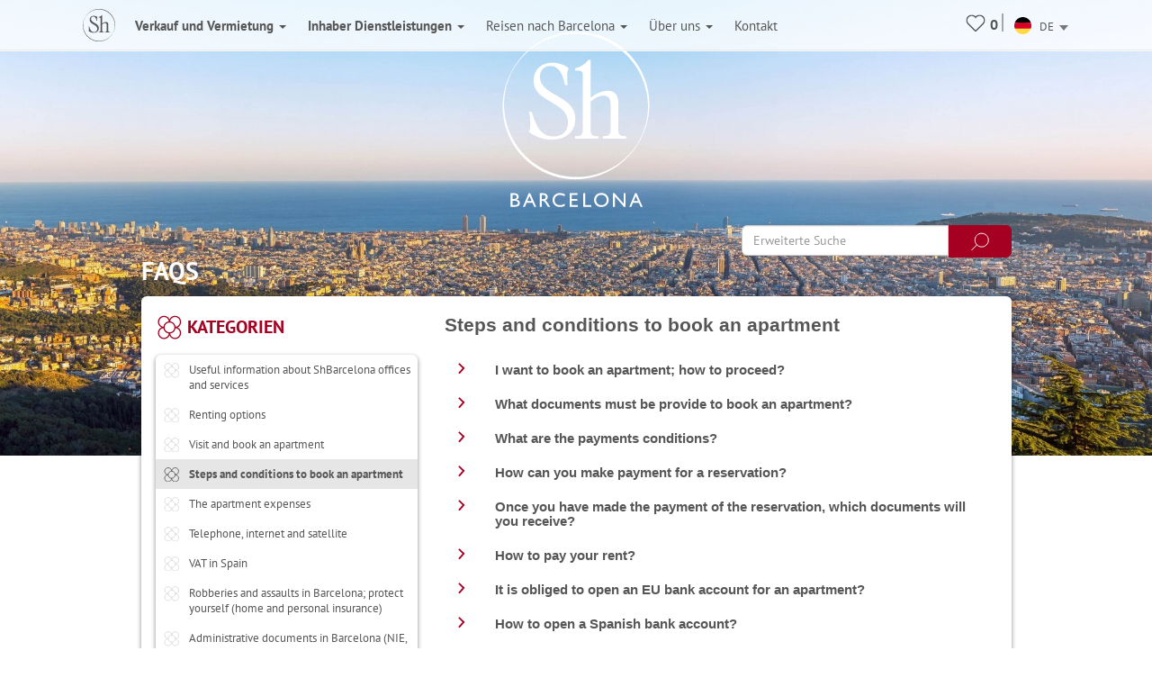

--- FILE ---
content_type: text/html; charset=UTF-8
request_url: https://www.shbarcelona.de/faqs/category/4
body_size: 17337
content:

<!DOCTYPE html>
<html lang="de">

<head>
    
    <!-- Ikea Verification -->
    <!-- TradeDoubler site verification 3264232 -->
    <!-- ----------- -->

    <!-- Google Tag Manager -->

        <!-- Facebook Pixel Code -->
    <script>
        document.addEventListener('gdprCookiesEnabled', function(e) {
            if (e.detail.publicidad == 1) {
                ! function(f, b, e, v, n, t, s) {
                    if (f.fbq) return;
                    n = f.fbq = function() {
                        n.callMethod ?
                            n.callMethod.apply(n, arguments) : n.queue.push(arguments)
                    };
                    if (!f._fbq) f._fbq = n;
                    n.push = n;
                    n.loaded = !0;
                    n.version = '2.0';
                    n.queue = [];
                    t = b.createElement(e);
                    t.async = !0;
                    t.src = v;
                    s = b.getElementsByTagName(e)[0];
                    s.parentNode.insertBefore(t, s)
                }(window, document, 'script',
                    'https://connect.facebook.net/en_US/fbevents.js');
                fbq('init', '1213193738705855');
                fbq('track', 'PageView');
            }
            //e.detail.tecnicas e.detail.publicidad, e.detail.analiticas);
        });
    </script>

    <noscript><img height="1" width="1" style="display:none" src="https://www.facebook.com/tr?id=1213193738705855&ev=PageView&noscript=1" /></noscript>
    <!-- End Facebook Pixel Code -->
    <link rel="stylesheet" type="text/css" href="/slick-carousel/slick/slick.css">
    <link rel="stylesheet" type="text/css" href="/slick-carousel/slick/slick-theme.css">
    <meta charset="UTF-8">
    <meta name="viewport" content="width=device-width, initial-scale=1">
    <meta content="IE=edge" http-equiv="X-UA-Compatible">
        <meta property="og:title" content="✅ FAQs: Die Schritte und Bedingungen für die Buchung einer Wohnung" />
    <meta property="og:type" content="website" />
    <meta property="og:url" content="https://www.shbarcelona.de/faqs/category/4" />
    <meta property="og:locale" content="de_DE" />
            <meta property="og:image" content="https://www.shbarcelona.de/img/backgrounds/background-mobile.jpg" />
        <meta property="og:image:secure_url" content="https://www.shbarcelona.de/img/backgrounds/background-mobile.jpg" />
        <meta property="og:image:type" content="image/jpg" />
    <meta property="fb:app_id" content="966242223397117" />
    <!--<script id="CookieConsent" src="https://policy.app.cookieinformation.com/uc.js" data-culture="de" type="text/javascript"></script>-->

    
    <link rel="shortcut icon" href="/img/sh_logo_min.ico" />
    <link rel="image_src" href="/img/logo_shb_menu.svg" />
    <title>✅ FAQs: Die Schritte und Bedingungen für die Buchung einer Wohnung</title>
                    <link rel="canonical" href="https://www.shbarcelona.de/faqs/category/4" />
        <link rel="alternate" hreflang="de" href="https://www.shbarcelona.de/faqs/category/4" />
        <link rel="alternate" hreflang="es" href="https://www.shbarcelona.es/faqs/category/4?" /><link rel="alternate" hreflang="ca" href="https://www.shbarcelona.cat/faqs/category/4?" /><link rel="alternate" hreflang="x-default" href="https://www.shbarcelona.com/faqs/category/4?" /><link rel="alternate" hreflang="fr" href="https://www.shbarcelona.fr/faqs/category/4?" /><link rel="alternate" hreflang="ru" href="https://www.shbarcelona.ru/faqs/category/4?" /><link rel="alternate" hreflang="it" href="https://www.shbarcelona.it/faqs/category/4?" /><link rel="alternate" hreflang="pt" href="https://www.shbarcelona.com.br/faqs/category/4?" /><link rel="alternate" hreflang="nl" href="https://www.shbarcelona.nl/faqs/category/4?" />        <meta name="description" content="▷ Häufig Gestellte Fragen: Was sind die Etappen bei der Buchung einer Wohnung in ShBarcelona? Wir erklären Ihnen, wie Sie ein Appartement buchen und die Bedingungen">
<meta name="og:description" content="">
<link href="/bootstrap/css/bootstrap.min.css?v=9001" rel="stylesheet">
<link href="/css/site.css?v=9001" rel="stylesheet">
<link href="/css/jquery-ui.css?v=9001" rel="stylesheet">
<link href="/css/medias.css?v=9001" rel="stylesheet">
<link href="/slick-carousel/slick/slick.css?v=9001" rel="stylesheet">
<link href="/slick-carousel/slick/slick-theme.css?v=9001" rel="stylesheet">
<script src="https://maps.googleapis.com/maps/api/js?key=AIzaSyCY1XDeoNp4E0krgfLv53v3QvyWXFggNvI&amp;libraries=places,drawing"></script>
<script src="/assets/3c07c286/jquery.js"></script>
<script src="/assets/a2e9143b/yii.js"></script>
<script src="/js/cookies.js?v=9001" defer="defer"></script>
<script src="/bootstrap/js/bootstrap.min.js?v=9001" defer="defer"></script>
<script src="/js/plugins/jquery-ui.js?v=9001" defer="defer"></script>
<script src="/js/site.js?v=9002" defer="defer"></script>
<script src="/js/favproperties.js?v=9001" defer="defer"></script>
<script src="/js/plugins/jquery.cookie.js?v=9001" defer="defer"></script>
<script src="/js/plugins/jquery.mobile.custom.min.js?v=9001" defer="defer"></script>
    <!--viee ee-->
    </head>

<body>
        <script>
        var decimal_char = ',';
        var mil_char = '.';
        var lang_code = 'de';
        var lang_id = '6';
        var rgpd_1 = '[base64]';
        var rgpd_2 = '[base64]';
        var rgpd_3 = '[base64]';
    </script>

    
    <!-- MOBILE MENU -->
    <div class="menu_mobile">
        <div class="menu-item-logo">
            <a href="/"><img src="/img/logo_shb_menu.svg" alt="Logo ShBarcelona"></a>
            <!--<img src="/img/logo_shb_menu.svg" alt="Logo ShBarcelona">-->
        </div>
        <div class="menu-item-s1" onclick="showMobileSubMenu('mobile-alquiler-ventas', $(this));"><strong>Verkauf und Vermietung</strong>
            <div class="submenu-mobile hidden" id="mobile-alquiler-ventas">
                <a href="/Kurzzeitvermietungen">
                    <div class="submenu-item temporada-text-color">Monatliche Vermietung</div>
                </a>
                <a href="/Langzeitobjekt">
                    <div class="submenu-item largaestancia-text-color">Jährliche Vermietung</div>
                </a>
                <a href="/Jährliche-Vermietung">
                    <div class="submenu-item turismo-text-color">Kurzfristige Vermietung</div>
                </a>
                <a href="/barcelona-vermietung">
                    <div class="submenu-item sh-text-color">Alle Wohnungen zu vermieten in Barcelona</div>
                </a>
                <a href="/Wohnungen-zum-Verkauf">
                    <div class="submenu-item ventas-text-color">Verkäufe</div>
                </a>
            </div>
        </div>

        <div class="menu-item-s1" onclick="showMobileSubMenu('propietarios', $(this));"><strong>Inhaber Dienstleistungen</strong>
            <div class="submenu-mobile hidden" id="propietarios">
                <a href="/besitzer-monatliche-miete">
                    <div class="submenu-item temporada-text-color">Monatliche Vermietung</div>
                </a>
                <a href="/jährlicher-Eigentumsverleih">
                    <div class="submenu-item largaestancia-text-color">Jährliche Vermietung</div>
                </a>
                <a href="/Eigentümer-Kurzzeit">
                    <div class="submenu-item turismo-text-color">Kurzfristige Vermietung</div>
                </a>
                <a href="/Eigentumsverkauf">
                    <div class="submenu-item ventas-text-color">Verkäufe</div>
                </a>
                <a href="/Eigentümer-Architektur">
                    <div class="submenu-item obras-text-color">Renovierung &amp; Dekoration</div>
                </a>
                <a href="/Eigentümer-Versicherung">
                    <div class="submenu-item seguros-text-color">Allgemeiner Immobilien-Service</div>
                </a>
            </div>
        </div>

        <div class="menu-item-s1" onclick="showMobileSubMenu('empresas', $(this));"><strong>Company Services</strong>
            <div class="submenu-mobile hidden" id="empresas">
                <a href="/Dienstleistungen-für-Unternehmen">
                    <div class="submenu-item cuenta-text-color">Company Services</div>
                </a>
                <a href="/Langzeitobjekt-Unternehmen">
                    <div class="submenu-item temporada-text-color">Monatliche Vermietung</div>
                </a>
                <a href="/Jährliche-Vermietung-Unternehmen">
                    <div class="submenu-item largaestancia-text-color">Jährliche Vermietung</div>
                </a>
                <a href="/Kurzzeitvermietungen-Unternehmen">
                    <div class="submenu-item turismo-text-color">Kurzfristige Vermietung</div>
                </a>
                <a onclick="closeMobileMenu();openLogin();">
                    <input type="hidden" id="cuenta_url" value="/account-Unternehmen" />
                    <div class="submenu-item cuenta-text-color ">
                        <img src="/img/icn_account_02.svg" id="head_avatar" alt="cuenta" class=" head_avatar hidden icon_header">Your account<div class="head_user">
                            <span id="name_user"></span>
                            <hr>
                            <a href="/account-Unternehmen">Your account</a>
                            <hr>
                            <span id="destroy_user" onclick="javascript:destroy_user();">Sign out</span>
                        </div>
                    </div>
                </a>
            </div>
        </div>

        <div class="menu-item-s1" onclick="showMobileSubMenu('mobile-linvingcost', $(this));"><strong>Reisen nach Barcelona</strong>
            <div class="submenu-mobile hidden" id="mobile-linvingcost">
                <a href="/blog/de/">
                    <div class="submenu-item sh-text-color"><a href="https://www.shbarcelona.de/blog/de/" target="_blank">ShBarcelona Blog</a></div>
                </a>
                            </div>
        </div>
        <div class="menu-item-s1" onclick="showMobileSubMenu('mobile-sobre_sh', $(this));"><strong>Über uns</strong>
            <div class="submenu-mobile hidden" id="mobile-sobre_sh">
                <a href="/immobilienagentur">
                    <div class="submenu-item sh-text-color">Unsere Agenturen</div>
                </a>
                <a href="/partners">
                    <div class="submenu-item sh-text-color">Unsere Kunden</div>
                </a>
                <a href="/kundenbewertungen">
                    <div class="submenu-item sh-text-color">Kunden Empfehlungen</div>
                </a>
                <a href="/stellenangebote">
                    <div class="submenu-item sh-text-color">Jobs</div>
                </a>
                <a href="/entdecken-sie-barcelona">
                    <div class="submenu-item sh-text-color">Blog</div>
                </a>
            </div>
        </div>

        <a href="/Miet-Agenturen">
            <div class="menu-item-s3">Kontakt</div>
        </a>
        <a href="tel://+34934521347">
            <div class="menu-item-s3">Tel.: +34 934 521 347</div>
        </a>
        <a href="/faqs">
            <div class="menu-item-s3">FAQs</div>
        </a>
        <a href="/impressum" target="_blank">
            <div class="menu-item-s3">Rechtlicher Hinweis</div>
        </a>
        <a href="/cookies-policy" target="_blank">
            <div class="menu-item-s3">Cookies-Richtlinien</div>
        </a>
    </div>

    <div class="page_container ">

        <div class="overlapblackbg" onclick="closeMobileMenu();"></div>



        <!-- PC MENU -->
        <div class="header">
            <!--<img src="/img/close_pupup_white.svg" alt="Cerrar" class="close-mobile-menu hidden" onclick="closeMobileMenu();"  id="_image10">-->

            <!-- LANDINGS -->
                            <nav id="alquiler-ventas" class="navbar navbar-sh navbar-fixed-top navbar-fixed-submenu hidden">
                    <div class="container">
                        <div class="row">
                            <a href="/Kurzzeitvermietungen">
                                <div class="col-xs-15  submenu-top-item temporada-text-color ">Monatliche Vermietung</div>
                            </a>
                            <a href="/Langzeitobjekt">
                                <div class="col-xs-15  submenu-top-item largaestancia-text-color ">Jährliche Vermietung</div>
                            </a>
                            <a href="/Jährliche-Vermietung">
                                <div class="col-xs-15  submenu-top-item turismo-text-color ">Kurzfristige Vermietung</div>
                            </a>

                            <a href="/barcelona-vermietung">
                                <div class="col-xs-15 submenu-top-item silo-link sh-text-color ">Alle Wohnungen zu vermieten in Barcelona</div>
                            </a>

                            <a href="/Wohnungen-zum-Verkauf">
                                <div class="col-xs-15 submenu-top-item ventas-text-color ">Verkäufe</div>
                            </a>

                            <!-- OBRA NUEVA -->
                            <a href="https://www.grupalminut.cat/">
                                <div class="col-xs-15  submenu-top-item obranueva-text-color " style="margin-left: -45px;">Neubau</div>
                            </a>

                        </div>
                    </div>
                </nav>
            

            <!-- EMPRESA -->
            <nav id="empresas-cuenta" class="navbar navbar-sh navbar-fixed-top navbar-fixed-submenu hidden">
                <div class="container">
                    <div class="row">
                        <a href="/Langzeitobjekt-Unternehmen">
                            <div class="col-xs-3 submenu-top-item temporada-text-color ">Monatliche Vermietung</div>
                        </a>
                        <a href="/Jährliche-Vermietung-Unternehmen">
                            <div class="col-xs-3 submenu-top-item largaestancia-text-color ">Jährliche Vermietung</div>
                        </a>
                        <a href="/Kurzzeitvermietungen-Unternehmen">
                            <div class="col-xs-3 submenu-top-item turismo-text-color ">Kurzfristige Vermietung</div>
                        </a>
                        <a onclick="openLogin();">
                            <input type="hidden" id="cuenta_url" value="/account-Unternehmen" />
                            <div class="col-xs-3 submenu-top-item cuenta-text-color ">
                                <img src="/img/icn_account_02.svg" id="head_avatar" alt="cuenta" class=" head_avatar hidden icon_header">Your account<div class="head_user">
                                    <span id="name_user"></span>
                                    <hr>
                                    <a href="/account-Unternehmen">Your account</a>
                                    <hr>
                                    <span id="destroy_user" onclick="javascript:destroy_user();">Sign out</span>
                                </div>
                            </div>
                        </a>
                    </div>
                </div>
            </nav>

            <!-- LIVING COST-->
            <nav id="living-cost" class="navbar navbar-sh navbar-fixed-top navbar-fixed-submenu hidden">
                <div class="container">
                    <div class="row">
                        <a href="/blog/de/">
                            <div class="col-xs-3 submenu-top-item"><a href="https://www.shbarcelona.de/blog/de/" target="_blank">ShBarcelona Blog</a></div>
                        </a>
                                            </div>
                </div>
            </nav>
            <!-- LANDINGS -->
            <nav id="favoritos" class="navbar navbar-sh navbar-fixed-top navbar-fixed-submenu hidden">
                <div class="container">
                    <div class="row">
                                                    <div class="col-xs-3 submenu-top-item temporada-text-color ">Monatliche Vermietung<br>(<span class="number2">0</span>)</div>
                                                                                <div class="col-xs-3 submenu-top-item largaestancia-text-color ">Jährliche Vermietung<br>(<span class="number3">0</span>)</div>
                                                                                <div class="col-xs-3 submenu-top-item turismo-text-color ">Kurzfristige Vermietung<br>(<span class="number1">0</span>)</div>
                                                                                <div class="col-xs-3 submenu-top-item ventas-text-color ">Verkäufe<br>(<span class="number4">0</span>)</div>
                                                </div>
                </div>
            </nav>

            <!-- ABOUT US -->
            <nav id="aboutus" class="navbar navbar-sh navbar-fixed-top navbar-fixed-submenu hidden">
                <div class="container">
                    <div class="row">
                        <a href="/immobilienagentur">
                            <div class="col-xs-2 submenu-top-item sh-text-color ">Unsere Agenturen</div>
                        </a>
                        <a href="/partners">
                            <div class="col-xs-2 submenu-top-item sh-text-color ">Unsere Kunden</div>
                        </a>
                        <a href="/kundenbewertungen">
                            <div class="col-xs-2 submenu-top-item sh-text-color ">Kunden Empfehlungen</div>
                        </a>
                        <a href="/stellenangebote">
                            <div class="col-xs-2 submenu-top-item sh-text-color ">Jobs</div>
                        </a>
                        <a href="/entdecken-sie-barcelona">
                            <div class="col-xs-2 submenu-top-item sh-text-color ">Blog</div>
                        </a>
                        <div class="col-xs-2 submenu-top-item sh-text-color cursorpointer" onclick="showSubMenu('alquiler-ventas-servicios', $(this));">Unsere Dienstleistungen</div>
                    </div>
                </div>
            </nav>

            <!-- SERVICIOS INQUILINOS -->
            <nav id="alquiler-ventas-servicios" class="navbar navbar-sh navbar-fixed-top navbar-fixed-submenu2 hidden">
                <div class="container">
                    <div class="row">
                        <a href="/monatlicher-Verleih-von-Apartments">
                            <div class="col-xs-2 submenu-top-item temporada-text-color ">Monatliche Vermietung</div>
                        </a>
                        <a href="/apartments-Jahresvermietung">
                            <div class="col-xs-2 submenu-top-item  largaestancia-text-color ">Jährliche Vermietung</div>
                        </a>
                        <a href="/apartments-für-kurze-Aufenthalte">
                            <div class="col-xs-2 submenu-top-item  turismo-text-color ">Kurzfristige Vermietung</div>
                        </a>
                        <a href="/wohnungsverkauf">
                            <div class="col-xs-2 submenu-top-item ventas-text-color ">Verkäufe</div>
                        </a>
                        <a href="/architektur-Abteilung">
                            <div class="obras-text-color col-xs-2 submenu-top-item ">
                                Renovierung &amp; Dekoration                            </div>
                        </a>
                        <a href="/immobilien-service-versicherung">
                            <div class="seguros-text-color col-xs-2 submenu-top-item ">
                                Versicherung                            </div>
                        </a>
                    </div>
                </div>
            </nav>

            <!-- PROPIETARIOS -->
            <nav id="propietarios2" class="navbar navbar-sh navbar-fixed-top navbar-fixed-submenu hidden">
                <div class="container">
                    <a href="/besitzer-monatliche-miete">
                        <div class="temporada-text-color col-xs-2 submenu-top-item ">
                            Monatliche Vermietung                        </div>
                    </a>
                    <a href="/jährlicher-Eigentumsverleih">
                        <div class="largaestancia-text-color col-xs-2 submenu-top-item ">
                            Jährliche Vermietung                        </div>
                    </a>
                    <a href="/Eigentümer-Kurzzeit">
                        <div class="turismo-text-color col-xs-2 submenu-top-item ">
                            Kurzfristige Vermietung                        </div>
                    </a>
                    <a href="/Eigentumsverkauf">
                        <div class="ventas-text-color col-xs-2 submenu-top-item ">
                            Verkäufe                        </div>
                    </a>
                    <a href="/Eigentümer-Architektur">
                        <div class="obras-text-color col-xs-2 submenu-top-item ">
                            Renovierung &amp; Dekoration                        </div>
                    </a>
                    <a href="/Eigentümer-Versicherung">
                        <div class="seguros-text-color col-xs-2 submenu-top-item ">
                            Allgemeiner Immobilien-Service                        </div>
                    </a>
                </div>
            </nav>
            <!-- NAVBAR -->
            <nav class="navbar navbar-sh navbar-fixed-top main-navbar">
                <div class="container">
                    <div class="navbar-header pull-left">
                        <div class="navbar-toggle pull-left">
                            <img src="/img/icono_menu_mobile.svg" class="menu-mobile-button pull-left" alt="icono menú" onclick="showMobileMenu();">
                        </div>
                        <a href="/" class=" pull-right">
                            <div class="pull-left"><img src="/img/logo_shb_menu.svg" alt="Logo ShBarcelona" class="logosh-header"></div>
                        </a>

                    </div>
                    <div class="pull-right contenedor-iconos">
                        <div class="favoritos icon_header rela" id="favoritos_info">
                            <a href="/favoriten" target="_blank">
                                <div class="number_favoritos">0</div>
                            </a>
                            <div class=" corsup absol" id="favoritos_info22">&nbsp; </div>
                        </div>
                        <img src="/img/separator.svg" alt="separador" class="header_separator">
                        <div class="header_languages">
                            <form id="language_selection" name="language_selection" method="post" enctype="multipart/form-data">
                                                                                                <select id="language_selector" name="language" class="language_selector" onchange="javascript: this.form.submit();">
                                                                            <option value="ca" data-imgsrc="/img/flags/circle/catalonia.svg" >
                                            CA
                                        </option>
                                    
                                    <option value="es" data-imgsrc="/img/flags/circle/spain.svg" >
                                        ES
                                    </option>

                                    <option value="en" data-imgsrc="/img/flags/circle/united-kingdom.svg" >
                                        EN
                                    </option>

                                    <option value="fr" data-imgsrc="/img/flags/circle/france.svg" >
                                        FR
                                    </option>

                                                                            <option value="it" data-imgsrc="/img/flags/circle/italy.svg" >
                                            IT
                                        </option>

                                        <option value="de" data-imgsrc="/img/flags/circle/germany.svg"  selected="selected" >
                                            DE
                                        </option>

                                                                                                                                <option value="pt" data-imgsrc="/img/flags/circle/brazil.svg" >
                                                BR
                                            </option>
                                        
                                        <option value="nl" data-imgsrc="/img/flags/circle/netherlands.svg" >
                                            NL
                                        </option>

                                                                                                                                <option value="ru" data-imgsrc="/img/flags/circle/russia.svg" >
                                                RU
                                            </option>
                                                                                                            </select>

                                <dl id="target" class="dropdown_language"></dl>

                            </form>
                        </div>
                    </div>
                    <div class="navbar-collapse collapse pull-left navbar-ul">
                        <ul class="nav navbar-nav navbar-left">
                            <li><a class="showsubmenu " onclick="javascript: showSubMenu('alquiler-ventas', $(this));"><strong>Verkauf und Vermietung <i class="caret"></i></strong></a></li>
                            <li><a href="/Eigentümer" class=""><strong>Inhaber Dienstleistungen <i class="caret"></i></strong></a></li>
                                                        <li class="header-blog-link"><a class="showsubmenu " onclick="javascript: showSubMenu('living-cost', $(this));">Reisen nach Barcelona <i class="caret"></i></a></li>
                            <li class="header-aboutus-link"><a class="showsubmenu " onclick="javascript: showSubMenu('aboutus', $(this));">Über uns <i class="caret"></i></a></li>
                            <li><a class="" href="/Miet-Agenturen">Kontakt </a></li>
                        </ul>
                    </div>
                </div>
            </nav>

            <!--PREFOOTER-->
            <div class="content">
<div class="rela" >
	
	<div class="homepage-questionsal absol confoto">&nbsp;</div>
	
    <div class="homepage-logo hidden-xs">
        <img class="background-image-mobile" src="/img/backgrounds/background_response_incorrect.jpg" />
        <img class="logo" src="/img/logo_ShB_white.svg" />
    </div>
    <!--cookies-->
    <div class="container" id="faqindex2">
        <div class="row">
            <div class="col-xs-12 col-sm-6 col-md-6 ">
                <div class="homepage-title">	                  
                    <h1 class="tit_h1">FAQs </h1>
                </div>
            </div>	
            <div class="col-xs-12 col-sm-6 col-md-6 ">
                <div class="input-group grder_xsiz">
                    <form action="/faqs-search" method="post" id="search_faq">
                        <input type="text" id="txt-faq" name="txt-faq" class="form-control" placeholder="Erweiterte Suche" aria-describedby="basic-addon2">
						<span class="input-group-addon" id="basic-addon2" onclick="javascript: $('#search_faq').submit();">
                            <img src="/img/icn_filtros_buscar.svg" alt="Erweiterte Suche" title="Erweiterte Suche" class="lupafaq">
                        </span>				
                    </form>    
                </div>
            </div>	
            <div class="col-xs-12 col-sm-12 col-md-12">
                <div class="box28">					
                    <div class="row"> 
                        <div class="col-xs-12 col-sm-5 col-md-4 marginpad0_xs">
                            <div id="contcateg" class="filtrohidden">
                                <div class="titfaqcat tr_uppercase"> Kategorien</div>
                                <div class="box29">

                                                                            <div class="contcatf 
                                        ">
                                            <div class="titfaqcatpq1 "> 
                                                <a href="/faqs/category/1">Useful information about ShBarcelona offices and services </a>
                                            </div>
                                        </div>
                                                                                <div class="contcatf 
                                        ">
                                            <div class="titfaqcatpq1 "> 
                                                <a href="/faqs/category/2">Renting options</a>
                                            </div>
                                        </div>
                                                                                <div class="contcatf 
                                        ">
                                            <div class="titfaqcatpq1 "> 
                                                <a href="/faqs/category/3">Visit and book an apartment</a>
                                            </div>
                                        </div>
                                                                                <div class="contcatf 
                                        activecontcatf">
                                            <div class="titfaqcatpq2 "> 
                                                <a href="/faqs/category/4">Steps and conditions to book an apartment</a>
                                            </div>
                                        </div>
                                                                                <div class="contcatf 
                                        ">
                                            <div class="titfaqcatpq1 "> 
                                                <a href="/faqs/category/5">The apartment expenses</a>
                                            </div>
                                        </div>
                                                                                <div class="contcatf 
                                        ">
                                            <div class="titfaqcatpq1 "> 
                                                <a href="/faqs/category/6">Telephone, internet and satellite </a>
                                            </div>
                                        </div>
                                                                                <div class="contcatf 
                                        ">
                                            <div class="titfaqcatpq1 "> 
                                                <a href="/faqs/category/7">VAT in Spain</a>
                                            </div>
                                        </div>
                                                                                <div class="contcatf 
                                        ">
                                            <div class="titfaqcatpq1 "> 
                                                <a href="/faqs/category/8">Robberies and assaults in Barcelona; protect yourself (home and personal insurance)</a>
                                            </div>
                                        </div>
                                                                                <div class="contcatf 
                                        ">
                                            <div class="titfaqcatpq1 "> 
                                                <a href="/faqs/category/9">Administrative documents in Barcelona (NIE, residence certificate, social security)</a>
                                            </div>
                                        </div>
                                                                                <div class="contcatf 
                                        ">
                                            <div class="titfaqcatpq1 "> 
                                                <a href="/faqs/category/20">Move around Barcelona</a>
                                            </div>
                                        </div>
                                                                        </div>
                            </div>	
                            <!-- PARAULES -->
                            <div id="contparaules" class="filtrohidden">
                                <div class="titfaqcat2"> Stichworte</div>
                                <div class="box30">
                                    <div class="paraules heightparaules">
                                        <div class="grid">
                                            <div class="grid-sizer"></div>
                                                                                            <div class="grid-item" onclick="javascript:search_word('iban');">iban</div>
                                                                                                <div class="grid-item" onclick="javascript:search_word('Utilities');">Utilities</div>
                                                                                                <div class="grid-item" onclick="javascript:search_word('key');">key</div>
                                                                                                <div class="grid-item" onclick="javascript:search_word('bank');">bank</div>
                                                                                                <div class="grid-item" onclick="javascript:search_word('Deposit');">Deposit</div>
                                                                                                <div class="grid-item" onclick="javascript:search_word('agency fee');">agency fee</div>
                                                                                                <div class="grid-item" onclick="javascript:search_word('Bank transfer');">Bank transfer</div>
                                                                                                <div class="grid-item" onclick="javascript:search_word('1');">1</div>
                                                                                        </div>
                                    </div>
                                    <div class="botofaq"><img src="/img/triangulorojo.svg" alt="Lesen Sie mehr" class="miraab centered"></div>
                                </div>	
                            </div>
                        </div>
                        <div class="col-xs-12 col-sm-7 col-md-8 rela" id="contpreguntes" >
                            <div class="absol catfaqmob hidden-sm hidden-md hidden-lg"><img class="imgfqpeqbl" src="/img/papillonblanc.svg" alt="Kategorien"></div>

                            <div id="integration-list">
                                                                    <h2 class="titulocatfac ">Steps and conditions to book an apartment</h2>
                                    <ul>								
                                                                                    <li class="padli">
                                                <a class="expand">
                                                    <div class="columizq"> 
                                                        <img src="/img/fletder.svg" class="triangulo"  alt="Lesen Sie mehr">
                                                        <img src="/img/fletinf.svg" class="triangulo ocultar" alt="Lesen Sie mehr">
                                                    </div>
                                                    <div class="columder">
                                                        <h2 class="h2faqs">I want to book an apartment; how to proceed?</h2>
                                                    </div>
                                                </a>
                                                <div class="detail">												
                                                    <div  class="padmad0" style="width:85%;float:right;height:100%;padding-left:20px;">
                                                        <div id="sup">
                                                            <div class=""><p>1- Promptly notify the counselor in ShBarcelona by email or phone.</p>
<p>2- Go to one of the ShBarcelona agencies (the 154 th in Sepulveda st for monthly rentals, 99 Casanova st for touristic rentals and purchase / sale services, and 200 in Bailen st for long stay rentals - see item "Useful information about ShBarcelona" for our contact details) with the necessary documents for the reservation.<br /><br /></p>
<p>3- Once the documents are received by mail or hand delivered, the agency will validate your reservation request and send you the booking document indicating the total outstanding to close your rental.</p>
<p>4- You can either make immediate payment of the total reservation amount (deposit, fees and rent for the current month), or pay a monthly fee as a deposit. In the option is the second one the flat will be booked to you and you should cover the outstanding amount anytime before receiving the keys.</p>
<ol>
<li>Once payment is made, you cannot change your mind without losing the entire amount of the reservation (the reservation amount equivalent to one month of the apartment booked).</li>
</ol>
<p>5- Once we receive the proof of payment (please send the receipt as soon as possible), you will receive the final booking document directly at the agency or by email.</p></div>
                                                        </div>
                                                    </div>
                                                </div>
                                            </li>
                                                                                        <li class="padli">
                                                <a class="expand">
                                                    <div class="columizq"> 
                                                        <img src="/img/fletder.svg" class="triangulo"  alt="Lesen Sie mehr">
                                                        <img src="/img/fletinf.svg" class="triangulo ocultar" alt="Lesen Sie mehr">
                                                    </div>
                                                    <div class="columder">
                                                        <h2 class="h2faqs">What documents must be provide to book an apartment?</h2>
                                                    </div>
                                                </a>
                                                <div class="detail">												
                                                    <div  class="padmad0" style="width:85%;float:right;height:100%;padding-left:20px;">
                                                        <div id="sup">
                                                            <div class=""><p><strong><a href="https://www.shbarcelona.de/Kurzzeitvermietungen" target="_blank">Monthly</a> and <a href="https://www.shbarcelona.de/Langzeitobjekt" target="_blank">yearly</a>&nbsp;rentals&nbsp;</strong></p>
<p>The requested documents vary according to the reason for your stay in Barcelona.</p></div>
                                                        </div>
                                                    </div>
                                                </div>
                                            </li>
                                                                                        <li class="padli">
                                                <a class="expand">
                                                    <div class="columizq"> 
                                                        <img src="/img/fletder.svg" class="triangulo"  alt="Lesen Sie mehr">
                                                        <img src="/img/fletinf.svg" class="triangulo ocultar" alt="Lesen Sie mehr">
                                                    </div>
                                                    <div class="columder">
                                                        <h2 class="h2faqs">What are the payments conditions?</h2>
                                                    </div>
                                                </a>
                                                <div class="detail">												
                                                    <div  class="padmad0" style="width:85%;float:right;height:100%;padding-left:20px;">
                                                        <div id="sup">
                                                            <div class=""><p>For the keys of your apartment, you need to pay the following amount:</p>
<ul>
<li>The deposit (two months&rsquo; rent that will be returned between 15 and 30 days after the end of the contract).</li>
<li>The 1st rent (or proportionate part of the current month; if you come after the 14th of the month, we will ask you to pay the following month in advance as well).</li>
<li>The agency fees (1 monthly payment + 21% VAT). Please consider that there are discounts on our fees depending on the duration of your contract (from 32 nights to 3 months 30% discount and between 3 and 6 months 20% discount).</li>
</ul>
<p>Water, gas and electricity consumption will be charged as well (the amount to be charged monthly varies depending on the number of rooms: 1 room 100 &euro;, 2 bedrooms 140 &euro;, 3 habitaciones 180 &euro; and 4 rooms or more 240 &euro;) along with the monthly payment from the second month of the lease, directly through your EU bank account.</p></div>
                                                        </div>
                                                    </div>
                                                </div>
                                            </li>
                                                                                        <li class="padli">
                                                <a class="expand">
                                                    <div class="columizq"> 
                                                        <img src="/img/fletder.svg" class="triangulo"  alt="Lesen Sie mehr">
                                                        <img src="/img/fletinf.svg" class="triangulo ocultar" alt="Lesen Sie mehr">
                                                    </div>
                                                    <div class="columder">
                                                        <h2 class="h2faqs">How can you make payment for a reservation?</h2>
                                                    </div>
                                                </a>
                                                <div class="detail">												
                                                    <div  class="padmad0" style="width:85%;float:right;height:100%;padding-left:20px;">
                                                        <div id="sup">
                                                            <div class=""><p>Directly in our office, you can pay by cash or credit/debit card.</p>
<p>You can as well make a bank transfer. Here are our bank details:</p>
<p><strong><u>Entity:</u></strong> Banco Sabadell<br /> <strong><u>Address:</u></strong> C/ Comte Borrell, 87 - 08015, Barcelona<br /> <strong><u>Title:</u></strong> Decoflat<br /> <strong><u>IBAN:</u></strong> ES65 0081 1763 11 0001002404<br /> <strong><u>BIC / SWIFT:</u></strong> BSABESBB<br /> <strong><u>Reference:</u></strong> Name and reference tenant floor<br /> <strong><u>Account number:</u></strong> 0081 1763 11 0001002404</p>
<p>Do not forget to specify the concept of the transfer your name and reference of the rented flat and send us the bank receipt by email to <a href="mailto:sh@shbarcelona.com">sh@shbarcelona.com</a> and please consider the times for international transfer as we will need the money to be in our account before handling the keys.</p>
<p>You can also pay by card from your house or use a Pay Pal account (please see policies).</p></div>
                                                        </div>
                                                    </div>
                                                </div>
                                            </li>
                                                                                        <li class="padli">
                                                <a class="expand">
                                                    <div class="columizq"> 
                                                        <img src="/img/fletder.svg" class="triangulo"  alt="Lesen Sie mehr">
                                                        <img src="/img/fletinf.svg" class="triangulo ocultar" alt="Lesen Sie mehr">
                                                    </div>
                                                    <div class="columder">
                                                        <h2 class="h2faqs">Once you have made the payment of the reservation, which documents will you receive?</h2>
                                                    </div>
                                                </a>
                                                <div class="detail">												
                                                    <div  class="padmad0" style="width:85%;float:right;height:100%;padding-left:20px;">
                                                        <div id="sup">
                                                            <div class=""><p>Once we receive all your documents and payment for the reservation, we will send you a booking document where we will show:</p>
<ul>
<li>Your lessee information</li>
<li>The purpose for your stay</li>
<li>The address of the rented apartment</li>
<li>Lenght of the contract</li>
<li>Payment terms</li>
<li>The amount already paid</li>
<li>The outstanding amount (to be paid before or at the time of handing over the keys)</li>
<li>EU bank account number (you have 10 days after contract signing to communicate your account).</li>
</ul></div>
                                                        </div>
                                                    </div>
                                                </div>
                                            </li>
                                                                                        <li class="padli">
                                                <a class="expand">
                                                    <div class="columizq"> 
                                                        <img src="/img/fletder.svg" class="triangulo"  alt="Lesen Sie mehr">
                                                        <img src="/img/fletinf.svg" class="triangulo ocultar" alt="Lesen Sie mehr">
                                                    </div>
                                                    <div class="columder">
                                                        <h2 class="h2faqs">How to pay your rent?</h2>
                                                    </div>
                                                </a>
                                                <div class="detail">												
                                                    <div  class="padmad0" style="width:85%;float:right;height:100%;padding-left:20px;">
                                                        <div id="sup">
                                                            <div class=""><p>Payment can be made in the following ways:</p>
<ul>
<li>By direct debit each month on your EU bank account. The debit occurs on the 1st day of each month.</li><br>
<li>Or if you do not have a EU bank account and you do not want to have it, must in this case pay all the stay in one payment.</li>
</ul></div>
                                                        </div>
                                                    </div>
                                                </div>
                                            </li>
                                                                                        <li class="padli">
                                                <a class="expand">
                                                    <div class="columizq"> 
                                                        <img src="/img/fletder.svg" class="triangulo"  alt="Lesen Sie mehr">
                                                        <img src="/img/fletinf.svg" class="triangulo ocultar" alt="Lesen Sie mehr">
                                                    </div>
                                                    <div class="columder">
                                                        <h2 class="h2faqs">It is obliged to open an EU bank account for an apartment?</h2>
                                                    </div>
                                                </a>
                                                <div class="detail">												
                                                    <div  class="padmad0" style="width:85%;float:right;height:100%;padding-left:20px;">
                                                        <div id="sup">
                                                            <div class="">No, it is still not mandatory when doing the booking. It is required from the time when the lease is done. You have 10 working days to open a bank account. Lease, do not forget to communicate your bank details so that we record in our system for future payments.</div>
                                                        </div>
                                                    </div>
                                                </div>
                                            </li>
                                                                                        <li class="padli">
                                                <a class="expand">
                                                    <div class="columizq"> 
                                                        <img src="/img/fletder.svg" class="triangulo"  alt="Lesen Sie mehr">
                                                        <img src="/img/fletinf.svg" class="triangulo ocultar" alt="Lesen Sie mehr">
                                                    </div>
                                                    <div class="columder">
                                                        <h2 class="h2faqs">How to open a Spanish bank account?</h2>
                                                    </div>
                                                </a>
                                                <div class="detail">												
                                                    <div  class="padmad0" style="width:85%;float:right;height:100%;padding-left:20px;">
                                                        <div id="sup">
                                                            <div class="">We recommend the bank we work with, BBVA banc, located in Rambla Catalunya 98, as they know our activity and facilitate the opening of accounts of our customers, you need to presenting your passport or identity card and your lease with ShBarcelona. The process itself takes no more than 10-15 minutes.</div>
                                                        </div>
                                                    </div>
                                                </div>
                                            </li>
                                                                                        <li class="padli">
                                                <a class="expand">
                                                    <div class="columizq"> 
                                                        <img src="/img/fletder.svg" class="triangulo"  alt="Lesen Sie mehr">
                                                        <img src="/img/fletinf.svg" class="triangulo ocultar" alt="Lesen Sie mehr">
                                                    </div>
                                                    <div class="columder">
                                                        <h2 class="h2faqs">When he performs the debit for your car?</h2>
                                                    </div>
                                                </a>
                                                <div class="detail">												
                                                    <div  class="padmad0" style="width:85%;float:right;height:100%;padding-left:20px;">
                                                        <div id="sup">
                                                            <div class="">From the 1st day of each month we launch debit orders so our bank debits are made between the 1st and the 5th day of the month. In fact, we strongly recommend that you check before the 1st day of the month that you have sufficient funds to attend the monthly payment. You must take into consideration that we apply a penalty of&nbsp;75 &euro; in the event that the debit is rejected by your bank.</div>
                                                        </div>
                                                    </div>
                                                </div>
                                            </li>
                                                                                        <li class="padli">
                                                <a class="expand">
                                                    <div class="columizq"> 
                                                        <img src="/img/fletder.svg" class="triangulo"  alt="Lesen Sie mehr">
                                                        <img src="/img/fletinf.svg" class="triangulo ocultar" alt="Lesen Sie mehr">
                                                    </div>
                                                    <div class="columder">
                                                        <h2 class="h2faqs">Can you reduce the amount of the deposit for an apartment?</h2>
                                                    </div>
                                                </a>
                                                <div class="detail">												
                                                    <div  class="padmad0" style="width:85%;float:right;height:100%;padding-left:20px;">
                                                        <div id="sup">
                                                            <div class=""><p>No, the amount of the deposit is one of our prerequisites to rent an apartment. This amount has been agreed with the owner.</p>
<p>There is no reason why the owner will not return the deposit as long as the flat is well preserved.</p></div>
                                                        </div>
                                                    </div>
                                                </div>
                                            </li>
                                                                                        <li class="padli">
                                                <a class="expand">
                                                    <div class="columizq"> 
                                                        <img src="/img/fletder.svg" class="triangulo"  alt="Lesen Sie mehr">
                                                        <img src="/img/fletinf.svg" class="triangulo ocultar" alt="Lesen Sie mehr">
                                                    </div>
                                                    <div class="columder">
                                                        <h2 class="h2faqs">In what time frame will be refunded the deposit?</h2>
                                                    </div>
                                                </a>
                                                <div class="detail">												
                                                    <div  class="padmad0" style="width:85%;float:right;height:100%;padding-left:20px;">
                                                        <div id="sup">
                                                            <div class="">The deposit will be returned within a maximum period of 30 days from the end of the contract. This amount will be refunded by transfer on the bank account you provide whatever the country of destination is.</div>
                                                        </div>
                                                    </div>
                                                </div>
                                            </li>
                                                                                        <li class="padli">
                                                <a class="expand">
                                                    <div class="columizq"> 
                                                        <img src="/img/fletder.svg" class="triangulo"  alt="Lesen Sie mehr">
                                                        <img src="/img/fletinf.svg" class="triangulo ocultar" alt="Lesen Sie mehr">
                                                    </div>
                                                    <div class="columder">
                                                        <h2 class="h2faqs">Can you bring your pet to the apartment?</h2>
                                                    </div>
                                                </a>
                                                <div class="detail">												
                                                    <div  class="padmad0" style="width:85%;float:right;height:100%;padding-left:20px;">
                                                        <div id="sup">
                                                            <div class="">We have apartments in which animals are accepted and others that do not accept pets. To facilitate your search, contact directly one of us so that you can have the list of apartments that accepts animals.</div>
                                                        </div>
                                                    </div>
                                                </div>
                                            </li>
                                                                                        <li class="padli">
                                                <a class="expand">
                                                    <div class="columizq"> 
                                                        <img src="/img/fletder.svg" class="triangulo"  alt="Lesen Sie mehr">
                                                        <img src="/img/fletinf.svg" class="triangulo ocultar" alt="Lesen Sie mehr">
                                                    </div>
                                                    <div class="columder">
                                                        <h2 class="h2faqs">Is there an extra charge if you live in the apartment with your pet?</h2>
                                                    </div>
                                                </a>
                                                <div class="detail">												
                                                    <div  class="padmad0" style="width:85%;float:right;height:100%;padding-left:20px;">
                                                        <div id="sup">
                                                            <div class="">In case you want to rent a flat and bring your pet, we normally ask for an additional month deposit. This has been agreed with the owner because of the additional risk involved. You will recover your bail entirely without any problem if the flat is taken care of as if it was your own.</div>
                                                        </div>
                                                    </div>
                                                </div>
                                            </li>
                                            			

                                    </ul>
                                                                </div>

                        </div>
                    </div>


                </div>
            </div>	  

            <div class="clearboth"></div>						
        </div>
    </div>
    <!-- barra inferior-->
    <div class="container">
        <div class="row padingtabla fixedinfav bordertop"> 
            <div class="col-xs-12 hidden-sm hidden-md hidden-lg">
                <div class="titfaqcat4 "><img src="/img/aros.svg"  alt="Stichworte"> Stichworte</div>
                <div class="titfaqcat5 tr_uppercase filtrohidden"><img class="imgfqpeq" src="/img/papillonroja.svg" alt="Kategorien"> Kategorien</div>
            </div>
        </div>
    </div>
</div>
</div>
                            <div class="container prefooterScreen containerPrefooter">
                    <div class="row">
                        <div class="col-xs-4">
                            <p><b>Art der zu vermietenden Wohnungen</b></p>
                            <p><a href="/barcelona-vermietung/studenten">Studentenwohnungen in Barcelona</a> </p>
                            <p><a href="/barcelona-vermietung/1-zimmer">Wohnungen mit 1 Schlafzimmer in Barcelona</a> </p>
                            <p><a href="/barcelona-vermietung/2-zimmer">Wohnungen mit 2 Zimmern in Barcelona</a> </p>
                            <p><a href="/barcelona-vermietung/3-zimmer">Wohnungen mit 3 Zimmern in Barcelona</a> </p>
                            <p><a href="/barcelona-vermietung/terrasse">Wohnungen mit Terrasse in Barcelona</a> </p>
                            <p><a href="/barcelona-vermietung/schwimmbad">Wohnung mit Schwimmbad in Barcelona</a> </p>
                            <p><a href="/barcelona-vermietung/duplex">Duplex zu vermieten in Barcelona</a> </p>
                            <p><a href="/barcelona-vermietung/studio">Studio zu vermieten in Barcelona</a> </p>
                            <p><a href="/barcelona-vermietung/penthauser">Penth&auml;user zu vermieten in Barcelona</a> </p>
                            <p><a href="/barcelona-vermietung/loft">Loft&nbsp;zu vermieten in Barcelona</a> </p>
                            <p><a href="/barcelona-vermietung/luxus">Luxuswohnungen in Barcelona</a> </p>
                        </div>
                        <div class="col-xs-4">
                            <p><b>Wohnungen zu vermieten nach Stadtteilen</b></p>
                            <p><a href="/barcelona-vermietung/ciutat-vella">Appartements zu vermieten im Bezirk von Ciutat Vella</a> </p>
                            <p><a href="/barcelona-vermietung/eixample">Appartements zu vermieten im Bezirk von Eixample</a> </p>
                            <p><a href="/barcelona-vermietung/sants-montjuic"><span data-sheets-value="{" data-sheets-userformat="{">Appartements zu vermieten im Bezirk von Sants-Montju&iuml;c</span></a> </p>
                            <p><a href="/barcelona-vermietung/les-corts">Appartements zu vermieten im Bezirk von Les Corts</a> </p>
                            <p><a href="/barcelona-vermietung/sarria-sant-gervasi">Appartements zu vermieten im Bezirk von Sarri&agrave;-Sant Gervasi</a> </p>
                            <p><a href="/barcelona-vermietung/horta-guinardo">Appartements zu vermieten im Bezirk von Horta Guinardó</a> </p>
                            <p><a href="/barcelona-vermietung/sant-andreu">Appartements zu vermieten im Bezirk von Sant Andreu</a> </p>
                            <p><a href="/barcelona-vermietung/sant-marti">Appartements zu vermieten im Bezirk von Sant Martí</a> </p>
                            <p><a href="/barcelona-vermietung/nou-barris">Appartements zu vermieten im Bezirk von Nou Barris</a> </p>
                            <p><a href="/barcelona-vermietung/gracia">Appartements zu vermieten im Bezirk von Gràcia</a> </p>
                        </div>
                        <div class="col-xs-4">
                            <p><b>Wohnungen nach Art des Aufenthalts</b></p>
                            <p><a href="/Kurzzeitvermietungen"> Monatliche vermietung in Barcelona</a> </p>
                            <p><a href="/Langzeitobjekt">Jahresvermietung in Barcelona</a> </p>
                            <p><a href="/Jährliche-Vermietung">Kurzfristige vermietung in Barcelona</a> </p>

                            <p><a href="/Wohnungen-zum-Verkauf">Wohnungen zum verkauf in Barcelona</a> </p>
                            <br>
                                                            <p><b>
                                        <p>Eigentümer </p>
                                    </b></p>
                                <p><a href="/Eigentümer">Dienstleistungen für Eigentümer</a> </p>
                                                                                </div>
                    </div>
                </div>

                <div class="container prefooterPhone xsMarginLeft">
                    <div class="row">
                        <div class="menu-item-prefooter" class="col-xs-12" onclick="showMobilePrefooter('prefooterSubMenu3', $(this));">
                            <p><b>Wohnungen nach Art des Aufenthalts</b></p>
                            <div class="submenu-mobile hidden" id="prefooterSubMenu3">
                                <p><a href="/Kurzzeitvermietungen"> Monatliche vermietung in Barcelona</a> </p>
                                <p><a href="/Langzeitobjekt">Jahresvermietung in Barcelona</a> </p>

                                <p><a href="/Jährliche-Vermietung">Kurzfristige vermietung in Barcelona</a> </p>
                                <p><a href="/Wohnungen-zum-Verkauf">Wohnungen zum verkauf in Barcelona</a> </p>
                            </div>
                        </div>
                        <div class="menu-item-prefooter" class="col-xs-12" onclick="showMobilePrefooter('prefooterSubMenu1', $(this));">
                            <p><b>Art der zu vermietenden Wohnungen</b></p>
                            <div class="submenu-mobile hidden" id="prefooterSubMenu1">
                                <p><a href="/barcelona-vermietung/studenten">Studentenwohnungen in Barcelona</a> </p>
                                <p><a href="/barcelona-vermietung/1-zimmer">Wohnungen mit 1 Schlafzimmer in Barcelona</a> </p>
                                <p><a href="/barcelona-vermietung/2-zimmer">Wohnungen mit 2 Zimmern in Barcelona</a> </p>
                                <p><a href="/barcelona-vermietung/3-zimmer">Wohnungen mit 3 Zimmern in Barcelona</a> </p>
                                <p><a href="/barcelona-vermietung/terrasse">Wohnungen mit Terrasse in Barcelona</a> </p>
                                <p><a href="/barcelona-vermietung/schwimmbad">Wohnung mit Schwimmbad in Barcelona</a> </p>
                                <p><a href="/barcelona-vermietung/duplex">Duplex zu vermieten in Barcelona</a> </p>
                                <p><a href="/barcelona-vermietung/studio">Studio zu vermieten in Barcelona</a> </p>
                                <p><a href="/barcelona-vermietung/penthauser">Penth&auml;user zu vermieten in Barcelona</a> </p>
                                <p><a href="/barcelona-vermietung/loft">Loft&nbsp;zu vermieten in Barcelona</a> </p>
                                <p><a href="/barcelona-vermietung/luxus">Luxuswohnungen in Barcelona</a> </p>
                            </div>
                        </div>

                        <div class="menu-item-prefooter" class="col-xs-12" onclick="showMobilePrefooter('prefooterSubMenu2', $(this));">
                            <p><b>Wohnungen zu vermieten nach Stadtteilen</b></p>
                            <div class="submenu-mobile hidden" id="prefooterSubMenu2">
                                <p><a href="/barcelona-vermietung/ciutat-vella">Appartements zu vermieten im Bezirk von Ciutat Vella</a> </p>
                                <p><a href="/barcelona-vermietung/eixample">Appartements zu vermieten im Bezirk von Eixample</a> </p>
                                <p><a href="/barcelona-vermietung/sants-montjuic"><span data-sheets-value="{" data-sheets-userformat="{">Appartements zu vermieten im Bezirk von Sants-Montju&iuml;c</span></a> </p>
                                <p><a href="/barcelona-vermietung/les-corts">Appartements zu vermieten im Bezirk von Les Corts</a> </p>
                                <p><a href="/barcelona-vermietung/sarria-sant-gervasi">Appartements zu vermieten im Bezirk von Sarri&agrave;-Sant Gervasi</a> </p>
                                <p><a href="/barcelona-vermietung/horta-guinardo">Appartements zu vermieten im Bezirk von Horta Guinardó</a> </p>
                                <p><a href="/barcelona-vermietung/sant-andreu">Appartements zu vermieten im Bezirk von Sant Andreu</a> </p>
                                <p><a href="/barcelona-vermietung/sant-marti">Appartements zu vermieten im Bezirk von Sant Martí</a> </p>
                                <p><a href="/barcelona-vermietung/nou-barris">Appartements zu vermieten im Bezirk von Nou Barris</a> </p>
                                <p><a href="/barcelona-vermietung/gracia">Appartements zu vermieten im Bezirk von Gràcia</a> </p>

                            </div>
                        </div>
                                                    <div class="menu-item-prefooter" class="col-xs-12" onclick="showMobilePrefooter('prefooterSubMenu4', $(this));">
                                <p><b>Eigentümer</b></p>


                                <div class="submenu-mobile hidden" id="prefooterSubMenu4">
                                    <p><a href="/Eigentümer">Dienstleistungen für Eigentümer</a> </p>
                                </div>
                            </div>
                                                                            </div>
                    </div>
                </div>
            

            <footer class="footer ">
                <div class="section1 hidden-xs">
                    <div class="container">
                        <div class="row"> 
                            <div class="veinte col-sm-4 col-xs-6 footer_logo">
                                <a href="https://www.api.cat/es" target="_blank"><img class="" alt="API" src="/img/api.svg" /></a>
                            </div>
                            <div class="veinte col-sm-4 col-xs-6 footer_logo">
                                <a href="http://apartur.com/es/" target="_blank"><img class="logopie" alt="Apartur" src="/img/apartur.svg" /></a>
                            </div>
                            <div class="veinte col-sm-4 col-xs-6 footer_logo">
                                <img class="secure-pay-logos logopie2" alt="100% sichere Zahlung" src="/img/pago_seguro.png" />
                            </div>
                        </div>
                    </div>
                </div>

                <div class="section2">
                    <div class="container">
                        <div class="row">
                            <a href="/faqs" target="_blank">
                                <div class="col-sm-1 col-xs-12 ">FAQs</div>
                            </a>
                            <a href="/impressum" target="_blank">
                                <div class="col-sm-2 col-xs-12 ">Rechtlicher Hinweis</div>
                            </a>
                            <a href="/cookies-policy" target="_blank">
                                <div class="col-sm-2 col-xs-12 ">Cookies-Richtlinien</div>
                            </a>
                            <a href="/quality-policy" target="_blank">
                                <div class="col-sm-2 col-xs-12 ">Quality policy</div>
                            </a>
                            <a href="/politica-de-privacidad-redes-sociales" target="_blank">
                                <div class="col-sm-2 col-xs-12 ">Datenschutzerklärung für soziale Netzwerke</div>
                            </a>
                            <a href="/web-map" target="_blank">
                                <div class="col-sm-1 col-xs-12 ">Sitemap


</div>
                            </a>
                            <a href="/canal-denuncia" target="_blank">
                                <div class="col-sm-2 col-xs-12 ">Beschwerdekanal</div>
                            </a>
                        </div>
                    </div>
                </div>


                <div class="section3">
                    <div class="container">
                    <div class="row">
                            <div class="distance_footers col-sm-2 col-xs-3 footer_network">
                                <a href="https://www.facebook.com/InmobiliariaShBarcelona" target="_blank"><img alt="Facebook" src="/img/socialnetwork/icn_facebook_footer_01.svg" /></a>
                            </div>
                            <div class="distance_footers col-sm-2 col-xs-3 footer_network">
                                <a href="https://www.instagram.com/_shbarcelona_/" target="_blank"><img alt="Instagram" src="/img/socialnetwork/icn_instagram_footer_01.svg" /></a>
                            </div>
                            <div class="distance_footers col-sm-2 col-xs-3 footer_network">
                                <a href="https://twitter.com/ShBarcelona" target="_blank"><img alt="Twitter" src="/img/socialnetwork/icn_twitter_footer_01.svg" /></a>
                            </div>
                            <div class="distance_footers col-sm-2 col-xs-3 footer_network">
                                <a href="https://www.linkedin.com/company/agencia-inmobiliaria-sh-barcelona/" target="_blank"><img alt="linkedin" src="/img/socialnetwork/icn_linkedin_footer_01.svg" /></a>
                            </div>
                            <div class="distance_footers col-sm-2 col-xs-3 footer_network">
                                <a href="https://g.page/r/CSLCFY947SA3EAE" target="_blank"><img alt="Google My Business" src="/img/socialnetwork/icn_googlemybusiness_footer_01.svg" width="44" height="44" /></a>
                            </div>
                            <div class="distance_footers col-sm-2 col-xs-3 footer_network">
                                <a href="https://www.pinterest.es/shbarcelona/" target="_blank">
                                    <img id="pinterestFooterIcon" alt="Twitter" src="/img/socialnetwork/icn_pinterest_footer_01.svg" /></a>
                            </div>
                            <!--
                            <div class="col-sm-2 col-xs-3 col-sm-offset-0 col-xs-offset-3 footer_network">
                                <a href="https://www.google.es/search?q=shbarcelona&oq=shbarcelona&aqs=chrome..69i57j69i60l3j69i61j69i60.2231j0j4&sourceid=chrome&ie=UTF-8#lrd=0x12a4a28f3c315c49:0x663ff60edd8f623d,1" target="_blank"><img alt="Google Plus" src="/img/socialnetwork/icn_googleplus_footer_01.svg" /></a>
                            </div>
                            -->
                            <div class="distance_footers col-sm-2 col-xs-3 footer_network">
                                <a href="https://www.youtube.com/shbarcelonawelcomehome" target="_blank"><img alt="Youtube" src="/img/socialnetwork/icn_youtube_footer_01.svg" /></a>
                            </div>
                        </div>

                        <div style="display:none!important;">
                            <div class="row" itemscope itemtype="http://schema.org/RealEstateAgent" itemref="_image10">
                                <div class="col-sm-12 footer_shbarcelona-info hidden-xs">
                                    <span itemprop="name">ShBarcelona</span>
                                    <span itemprop="description">Mehr als 2.000 Wohnungen zur Miete und zum Verkauf in den besten Gegenden der Stadt. ✅ Vorübergehende Vermietung von möblierten Wohnungen im Zentrum von Barcelona.</span>
                                    <a href="https://www.shbarcelona.de" itemprop="url"></a>
                                                                        <span itemprop="logo">https://www.shbarcelona.de/img/logo_shb_menu.svg</span>
                                    <span itemprop="image">https://www.shbarcelona.de/img/logo_shb_menu.svg</span>
                                    <span itemprop="email">sh@shbarcelona.com</span>
                                    <span itemprop="telephone">+34 934 521 347</span>
                                    <span itemprop="priceRange">$-$$$</span>
                                    <span itemprop="paymentAccepted">Cash, Credit Card</span>
                                    <span itemprop="openingHours">Mo-Fr 10:00-19:00 Sa 10:00-13:30</span>
                                    <span itemprop="address">C/ Casanova 99, bajos</span>
                                </div>
                            </div>
                            <div itemprop="PostalAddress" itemscope itemtype="http://schema.org/PostalAddress">
                                <div class="col-sm-12 footer_shbarcelona-info visible-xs">
                                    <span itemprop="name">C/ Casanova 99 bajos 08011 Barcelona - Spain</span>
                                    <!--                                N.I.F.: B62339999 <br> 
                                                                    <span itemprop="postalCode">08011</span> <span itemprop="addressLocality">Barcelona</span>, 
                                                                    <span itemprop="addressCountry">España</span><br>
                                                                    Tel.: <span itemprop="telephone">+34 934 521 347</span>-->
                                </div>
                                <meta id="_addressRegion24" itemprop="addressRegion" content="Catalonia">
                            </div>
                        </div>


                    </div>
                </div>
            </footer>
        </div>

        <!-- Modal -->
        <div id="correct_send" class="modal fade" role="dialog">
            <div class="modal-dialog profitability-dialog">
                <div class="modal-content">
                    <div class="modal-body">
                        <button type="button" class="close" data-dismiss="modal" onclick="javascript: $('#correct_send').modal('hide');">&times;</button>
                        <iframe></iframe>
                    </div>
                </div>
            </div>
        </div>

        <!-- Modal -->
        <div id="incorrect_send" class="modal fade" role="dialog">
            <div class="modal-dialog profitability-dialog">

                <!-- Modal content-->
                <div class="modal-content">
                    <div class="modal-body">
                        <button type="button" class="close" data-dismiss="modal">&times;</button>
                        <div class="title">Nachricht nicht gesendet:</div>
                        <div>Leider konnte Ihre E-Mail nicht gesendet werden. Versuchen Sie es noch mal.</div>
                    </div>
                </div>

            </div>
        </div>

        <!-- Cookies info -->
                    <!--<div id="cookies_layer">
                <div id="cookies_container" style="display: block;">
                    <div class="text_block">
                        Wir verwenden eigene Cookies und Cookies von Dritten, um unsere Website sicher zu betreiben und ihren Inhalt zu personalisieren. Ebenso nutzen wir Cookies, um Ihre Navigation zu messen, Daten zu erfassen und Werbung an Ihre Vorlieben anzupassen. Klicken Sie auf den Button "Alle akzeptieren", um zu bestätigen, dass Sie die angezeigten Informationen gelesen und akzeptiert haben. Um diese Cookies zu verwalten oder zu deaktivieren, klicken Sie auf "Cookie-Einstellungen". Weitere Informationen erhalten Sie in unserer <u><a href="/cookies-policy">Cookie-Richtlinie.</a></u>                    </div>
                    <div class="cookies_config">
                        <div class="cookies_config_item item_disabled" id="cookies_conf_funcionales">
                            <div class="cookie_cat_title" onclick="javascript: toggleCookies('cookies_conf_funcionales');"><span class="glyphicon glyphicon-plus" aria-hidden="true"></span> Необходимые и Функциональные
</div>
                            <div class="cookie_cat_switch">
                                <label class="switch">
                                    <input name="cookies_funcionales" id="cookies_funcionales" type="checkbox" checked>
                                    <span class="slider round"></span>
                                </label>
                            </div>
                            <div class="cookie_cat_desc">Notwendige Cookies tragen dazu bei, dass eine Website navigierbar wird, indem sie grundlegende Funktionen wie Seitennavigation und Zugriff auf sichere Bereiche der Website aktivieren. Ohne diese Cookies könnte die Website nicht ordnungsgemäß funktionieren. Funktionale Cookies ermöglichen das Speichern von Informationen, die das Erscheinungsbild oder Verhalten der Website ändern, wie die bevorzugte Sprache oder Region.
</div>
                        </div>
                        <div class="cookies_config_item" id="cookies_conf_analiticas">
                            <div class="cookie_cat_title" onclick="javascript: toggleCookies('cookies_conf_analiticas');"><span class="glyphicon glyphicon-plus" aria-hidden="true"></span> Analytische und Personalisierung
</div>
                            <div class="cookie_cat_switch">
                                <label class="switch">
                                    <input name="cookies_analiticas" id="cookies_analiticas" type="checkbox" checked>
                                    <span class="slider round"></span>
                                </label>
                            </div>
                            <div class="cookie_cat_desc">Ermöglichen das Tracking und die Analyse des Verhaltens der Benutzer dieser Website. Die durch diese Art von Cookies gesammelten Informationen werden zur Messung der Aktivität der Website verwendet, um Benutzer-Navigationsprofile zu erstellen, um Verbesserungen aufgrund der Analyse der Nutzungsdaten einzuführen, die die Benutzer des Dienstes machen. Erlauben das Speichern von Benutzerpräferenzinformationen, um die Qualität der angebotenen Dienstleistungen zu verbessern und eine bessere Erfahrung durch empfohlene Produkte zu bieten.
</div>
                        </div>
                        <div class="cookies_config_item" id="cookies_conf_marketing">
                            <div class="cookie_cat_title" onclick="javascript: toggleCookies('cookies_conf_marketing');"><span class="glyphicon glyphicon-plus" aria-hidden="true"></span> Marketing und Werbung
</div>
                            <div class="cookie_cat_switch">
                                <label class="switch">
                                    <input name="cookies_marketing" id="cookies_marketing" type="checkbox" checked>
                                    <span class="slider round"></span>
                                </label>
                            </div>
                            <div class="cookie_cat_desc">Sie sind dafür verantwortlich, Informationen über die Vorlieben und persönlichen Entscheidungen des Benutzers durch kontinuierliche Beobachtung seiner Navigationsgewohnheiten zu speichern. Dank ihnen können wir die Navigationsgewohnheiten auf der Website kennenlernen und Werbung zeigen, die mit dem Navigationsprofil des Benutzers zusammenhängt.
</div>
                        </div>
                    </div>
                    <div class="cookies_link">
                        <a class="cookies_settings" href="javascript: showExtendedCookies();">Cookie-Einstellungen</a>
                    </div>
                    <div class="cookies_accept" onclick="javascript: acceptCookies();">Alle akzeptieren</div>
                    <div class="cookies_manage_accept" onclick="javascript: acceptCookies();">Ackzeptieren</div>
                </div>
            </div>-->
        

        <!-- Modal -->
        <div id="login" class="modal fade" role="dialog">
            <div class="modal-dialog log-dialog">

                <!-- Modal content-->
                <div class="modal-content">
                    <div class="modal-body">
                        <div>
                            <img class="logo" src="/img/logo_ShB_white.svg" alt="Logo ShBarcelona">
                        </div>
                        <form action="javascript:log_enterprise();" name="log_enterprise" id="log_enterprise">

                            <div id="user_log">
                                <div class="rs_log_ko ocultar">Incorrect information</div>
                                <input type="text" name="user" placeholder="Nutzer">
                                <input type="password" name="password" placeholder="Passwort">
                                <div class="lostpassword" onclick="javascript:solicitar_remember();">Have you forgotten your password?</div>
                                <div class="recuerdame">
                                    <input type="checkbox" id="cbox1" >&nbsp;<label for="cbox1">Recordarme</label>
                                </div>
                                <div class="initboton">
                                    <div onclick="javascript: $('#log_enterprise').submit();">Log in</div>
                                </div><br>
                                <span class="rojo_t pointer" onclick="javascript:openEmailAlta();">Is your company still not yet registered?</span>
                            </div>
                            <div class="ocultar" id="email_log">
                                <input type="text" name="email" placeholder="Nutzer" class="input-text-type1" /><br>
                                <div class="initboton">
                                    <div onclick="javascript: recuperarContrasena();">Senden</div>
                                </div>
                            </div>
                            <div class="rs_rememeber_ok ocultar">A new password has been sent to the indicated email</div>
                            <div class="rs_rememeber_ko ocultar">This email does not correspond to any user in our database</div>
                            <div class="clearfix"></div>
                        </form>
                    </div>
                    <div class="clearboth"></div>
                </div>
            </div>
        </div>
        <!--

                    <button type="button" class="close" data-dismiss="modal">&times;</button>
                    <div class="content_log">
                       <div class="logo_log"><img src="/img/logo_shb_menu.svg" alt="ShBarcelona"></div>
                        <form action="javascript:log_enterprise();" name="log_enterprise" id="log_enterprise">

       

                       <div class="log_inputs"  id="user_log">
                            <span>Please sign in</span><br>
                            <input type="text" name="user" placeholder="Nutzer*" class="input-text-type1"/><br>
                            <input type="password" name="password" placeholder="Passwort*" class="input-text-type1"/><br><br>
                            <span onclick="javascript:solicitar_remember();" class="pointer">Have you forgotten your password?</span><br>                    
                       </div>
                       <div  class="log_inputs ocultar" id="email_log">
                            <span>Please provide us your email</span><br>                
                            <input type="text" name="email" placeholder="Email*" class="input-text-type1"/><br>
                            <input type="button" class="divbotolanding log_boton" value="Senden" onclick="javascript:rememeber_log();"/>
                       </div>         
                       <div class="g-recaptcha" data-sitekey="6LdYFCMTAAAAAEbmPR7jsglaYfg70oErSDBtKdMc"></div>	
                       <hr id="sep_log"/>
                       <div class="log_bottom">
                           <input type="checkbox" name="recordarme" /><span> Remember me</span>
                            <input type="submit" class="divbotolanding log_boton" value="Log in"/>
                            <br><br>
                            <span class="rojo_t pointer" onclick="javascript:openEmailAlta();">Is your company still not yet registered?</span>
                       </div>

                        </form>
                    </div>
                    <div class="clearboth"></div>
                </div>
            </div>
          </div>
        </div>        -->


        <script src="/js/plugins/masonry.pkgd.min.js"></script>
<script src="/js/faqs.js"></script>
                <style>
            .distance_footers{
            width:14%
                
            }
        </style>
</body>

</html>


--- FILE ---
content_type: text/css
request_url: https://www.shbarcelona.de/css/site.css?v=9001
body_size: 71739
content:
a,
div,
li,
p,
td {
    -webkit-text-size-adjust: none
}

@font-face {
    font-family: "PT Sans";
    src: url(/fonts/pt-sans.regular.ttf);
    font-display: swap;
}

@font-face {
    font-family: "PT Sans";
    src: url(/fonts/pt-sans.bold.ttf);
    font-weight: 700;
    font-display: swap;
}

@font-face {
    font-family: "PT Sans";
    src: url(/fonts/pt-sans.italic.ttf);
    font-style: italic;
    font-display: swap;
}

@font-face {
    font-family: "PT Sans";
    src: url(/fonts/pt-sans.bold-italic.ttf);
    font-weight: 700;
    font-style: italic;
    font-display: swap;
}

@font-face {
    font-family: 'Surfing Capital';
    src: url('/fonts/Surfing Capital.ttf');
    font-display: swap;
}

body {
    font-family: 'PT Sans';
    font-size: 13px;
    line-height: 18px;
    color: #565656;
    min-width: 320px !important;
    overflow-x: hidden
}

a,
a:focus,
a:hover {
    text-decoration: none;
    color: #87022f
}

.col-lg-15,
.col-md-15,
.col-sm-15,
.col-xs-15 {
    position: relative;
    min-height: 1px;
    padding-right: 5px;
    padding-left: 5px
}

.col-xs-15 {
    width: 16%;
    float: left
}

.col-lg-5ths,
.col-md-5ths,
.col-sm-5ths,
.col-xs-5ths {
    position: relative;
    min-height: 1px;
    padding-right: 10px;
    padding-left: 10px
}

.col-xs-5ths {
    width: 20%;
    float: left
}

.navbar-sh {
    background-color: rgba(255, 255, 255, .8);
    box-shadow: inset 0 -1px 0 0 #ebebeb;
    margin-bottom: 0;
    min-width: 320px;
    z-index: 20000
}

.logosh-header {
    width: 40px;
    height: 40px;
    margin-top: 8px;
    margin-bottom: 8px
}

.menu-mobile-button {
    height: 36px;
    margin-top: 9px;
    margin-left: 7px;
    margin-right: 10px;
    cursor: pointer
}

.close-mobile-menu {
    height: 28px;
    margin-top: 14px;
    margin-left: 10px;
    margin-right: 17px;
    z-index: 50000;
    position: absolute;
    cursor: pointer
}

.navbar-sh .navbar-toggle {
    position: relative;
    float: left;
    background-color: transparent;
    background-image: none;
    border: 1px solid transparent;
    margin: 0;
    padding: 0
}

.navbar-toggle {
    width: 61px
}

.icon_header {
    width: 23px;
    height: 23px;
    margin-top: 15px
}

.header_separator {
    margin-top: 15px;
    margin-left: 5px;
    margin-right: 5px
}

.language_selector {
    -webkit-appearance: none;
    display: none;
    outline: 0;
    width: 0;
    height: 0
}

.header_languages {
    float: right
}

.header_bar #target dt a {
    color: transparent
}

.dropdown_language,
.dropdown_language dd,
.dropdown_language dt,
.dropdown_language ul {
    margin: 0;
    padding: 0;
    font-size: 1f5px;
    font-weight: 700;
    cursor: pointer
}

.dropdown_language dd {
    position: relative
}

.dropdown_language a,
.dropdown_language a:visited {
    color: #565656;
    text-decoration: none;
    outline: 0;
    font-weight: 400
}

.dropdown_language dt a {
    background-image: url(/img/header_language_select.svg), none;
    background-position: 57px 7px;
    background-size: 10px;
    background-repeat: no-repeat;
    display: block;
    width: 70px;
    height: 30px;
    padding-left: 5px;
    margin-top: 21px
}

.dropdown_language dt a:hover {
    opacity: .8
}

.dropdown_language dd ul {
    background: rgba(255, 255, 255, .8);
    color: #fff;
    text-decoration: none;
    display: none;
    left: -12px;
    padding: 0;
    position: absolute;
    width: 140px;
    top: 6px;
    list-style: none;
    font-size: 14px;
    margin-left: -26px
}

.dropdown_language span.value {
    display: none
}

.dropdown_language dd ul li a {
    padding: 5px;
    display: block
}

.dropdown_language dd ul li a:hover {
    background-color: #fff;
    color: #000;
    text-decoration: none
}

.dropdown_language_list {
    z-index: 2000
}

.dropdown_language img.flag,
img.flag2 {
    border: none;
    vertical-align: middle;
    border: none;
    vertical-align: middle;
    margin-left: 2px;
    margin-right: 6px;
    margin-top: -4px;
    width: 19px
}

.dropdown_language_list li {
    float: left;
    width: 70px;
    height: 35px
}

.flagvisibility {
    display: none
}

.navbar-ul {
    margin-top: 4px;
    margin-left: 8px !important;
    margin-right: 8px !important
}

.navbar-sh a {
    color: #565656
}

.nav>li>a:focus,
.nav>li>a:hover {
    background-image: url(/img/selected_menu_option.svg);
    background-repeat: no-repeat;
    background-position: center;
    background-color: transparent
}

.navbar-fixed-submenu {
    position: fixed;
    top: 57px;
    border-bottom: 0
}

.caret-reversed {
    -ms-transform: rotate(180deg);
    -webkit-transform: rotate(180deg);
    transform: rotate(180deg)
}

.nav>li>a {
    padding-left: 12px;
    padding-right: 12px
}

.overlapblackbg {
    display: none
}

.menu_mobile {
    width: 265px;
    height: 100%;
    background-color: #fff;
    position: fixed;
    z-index: 1500;
    overflow-y: scroll;
    display: none;
    font-size: 16px;
    -webkit-transition: all .4s ease-in-out;
    -moz-transition: all .4s ease-in-out;
    -o-transition: all .4s ease-in-out;
    -ms-transition: all .4s ease-in-out;
    transition: all .4s ease-in-out;
    background-color: #565656
}

.menu_mobile_wp {
    width: 265px;
    height: 100%;
    background-color: #fff;
    position: fixed;
    z-index: 1500;
    overflow-y: scroll;
    display: none;
    font-size: 16px;
    -webkit-transition: all .4s ease-in-out;
    -moz-transition: all .4s ease-in-out;
    -o-transition: all .4s ease-in-out;
    -ms-transition: all .4s ease-in-out;
    transition: all .4s ease-in-out;
    background-color: #fff;
    font-size: inherit
}

.menu-item-s1 {
    padding-top: 12px;
    padding-bottom: 12px;
    border-bottom: 1px solid #f5f5f5;
    color: #565656;
    background-image: url(/img/icn_filtros_avanzada_01.svg);
    background-repeat: no-repeat;
    background-position: 215px 15px;
    cursor: pointer;
    background-color: #fff
}

.menu-item-s2 {
    padding-top: 12px;
    padding-bottom: 12px;
    border-bottom: 1px solid #f5f5f5;
    color: #565656;
    cursor: pointer;
    background-color: #fff
}

.menu-item-s3 {
    color: #fff;
    background-repeat: no-repeat;
    background-position: 230px 15px;
    cursor: pointer;
    background-color: #565656;
    border-bottom: 1px solid #6e6e6e;
    background-color: #565656
}

.menu-item-prefooter {
    padding-top: 12px;
    border-bottom: 1px solid #f5f5f5;
    color: #565656;
    background-image: url(/img/icn_filtros_avanzada_01.svg);
    background-repeat: no-repeat;
    background-position: 295px 20px;
    cursor: pointer;
    background-size: 30px;
    background-color: #fff;
    width: 100%
}

.menu-item-prefooter-venta.open,
.menu-item-prefooter.open,
.menu-item-s1.open {
    background-image: url(/img/icn_filtros_avanzada_02.svg) !important
}

.menu-item-logo {
    background-color: #fff
}

.menu_mobile>a>div,
.menu_mobile>div,
.menu_mobile_wp>a>div,
.menu_mobile_wp>div {
    padding: 16px
}

.submenu-mobile {
    margin-top: 10px
}

.submenu-item {
    padding-top: 12px;
    padding-bottom: 12px;
    padding-left: 8px;
    cursor: pointer
}

.temporada-text-color,
.temporada-text-color-ev {
    color: #f48221 !important
}

.largaestancia-text-color,
.largaestancia-text-color-ev {
    color: #d1a119 !important
}

.turismo-text-color,
.turismo-text-color-ev {
    color: #16b9e4 !important
}

.obranueva-text-color,
.obranueva-text-color-ev {
    color: grey !important;
}

.obranueva-text-color.submenu-top-item.selected,
.obranueva-text-color.submenu-top-item:hover {
    background-image: url(/img/selected_menu_option_obranueva.png);
    background-repeat: no-repeat;
    background-position: center;
}

.obranueva-text-color.submenu-top-item.selected {
    background-color: rgba(128, 121, 114, 0.1);
}

.obranueva-text-color.submenu-top-item {
    padding-top: 12px;
    text-align: center;
    height: 50px;
}

.ventas-text-color,
.ventas-text-color-ev {
    color: #71533b !important
}

.obras-text-color,
.obras-text-color-ev {
    color: #88ab2d !important
}

.seguros-text-color,
.seguros-text-color-ev {
    color: #ffd503 !important
}

.sh-text-color {
    color: #a50022 !important
}

a:active,
a:hover,
a:link,
a:visited {
    text-decoration: none
}

.footer .section1 {
    background-color: #f8f8f8
}

.footer .section2 {
    background-color: #ebebeb
}

.footer .section3 {
    background-color: #f5f5f5
}

.footer_logo {
    text-align: center
}

.footer_logo img {
    max-width: 150px;
    text-align: center;
    max-height: 120px
}

.secure-pay-logos {
    padding-top: 10px
}

.section1 .row {
    padding-top: 40px
}

.section2 .row div {
    text-align: center;
    font-weight: 700;
    padding-top: 24px;
    padding-bottom: 23px;
    cursor: pointer;
    font-size: 15px;
    color: #5b5656
}

.section2 .container {
    max-width: 925px
}

.section3 .container {
    max-width: 635px;
    padding-top: 32px
}

.footer_network {
    margin-bottom: 25px;
    text-align: center
}

.distance_footers {
    width: 14%;
}

.footer_shbarcelona-info {
    text-align: center;
    font-weight: 700;
    font-size: 16px;
    color: #565656;
    margin-bottom: 75px
}

.datepicker,
.dp,
.inputs2,
.inputs3,
.inputs4,
.inputs5,
.inputs6 {
    border: 1px solid #d7d7d7;
    border-radius: 6px;
    height: 40px;
    background-image: url(/img/header_language_select.svg);
    background-repeat: no-repeat;
    background-position-y: 50%;
    background-position-x: 95%;
    background-size: 12px;
    padding: 9px;
    color: #272727
}

select {
    border-radius: 6px;
    height: 40px;
    background-image: url(/img/header_language_select.svg);
    background-color: #fff;
    background-repeat: no-repeat;
    background-position-y: 50%;
    background-position-x: 95%;
    background-size: 12px;
    -webkit-appearance: none;
    padding: 9px;
    color: #6c6c6c;
    border: 1px solid #d7d7d7;
    font-size: 14px;
    -moz-appearance: none
}

input:focus,
select:focus,
textarea:focus {
    outline: 0
}

select::-ms-expand {
    display: none
}

select:required:invalid {
    color: #a7a7a7
}

option[value=""][disabled] {
    display: none
}

option {
    color: #000
}

.ui-datepicker td span,
.ui-datepicker-calendar td a {
    width: 32px !important;
    height: 32px !important;
    text-align: center !important;
    padding-top: 6px !important;
    font-family: 'PT Sans', sans-serif;
    font-size: 16px;
    font-weight: 700 !important;
    border: 1px solid #a0a0a0;
    margin: auto
}

.ui-datepicker {
    width: auto !important
}

.ui-datepicker-calendar {
    font-family: 'PT Sans', sans-serif
}

.ui-datepicker-calendar th {
    font-size: 14px;
    font-weight: initial
}

.ui-widget-header {
    border: none !important;
    background: 0 0 !important;
    font-family: 'PT Sans', sans-serif;
    font-weight: 700;
    font-size: 16px
}

#ui-datepicker-div {
    box-shadow: 0 2px 4px 0 rgba(0, 0, 0, .32)
}

.boxsegurosite,
.homepage-404,
.homepage-blog,
.homepage-boxarchitecture,
.homepage-boxarchitecturesite,
.homepage-boxes,
.homepage-boxese,
.homepage-boxesow,
.homepage-boxlandingtemp,
.homepage-boxmonthly,
.homepage-boxmonthlysite,
.homepage-boxseguro,
.homepage-boxsegurosite,
.homepage-boxturist,
.homepage-boxturistsite,
.homepage-boxventas,
.homepage-boxventassite,
.homepage-boxyearly,
.homepage-boxyearlysite,
.homepage-clients,
.homepage-datos,
.homepage-empresa,
.homepage-jobs,
.homepage-livingcost,
.homepage-ownermonthly,
.homepage-ownersales,
.homepage-ownertourism,
.homepage-owneryearly,
.homepage-questionsal,
.homepage-reserva,
.homepage-reserva-temporada,
.homepage-respostes,
.homepage-testimonials,
.homepage-user {
    background-image: url(/img/backgrounds/background-jobs.jpg);
    background-size: cover;
    background-repeat: no-repeat;
    height: 750px;
    background-position: center;
    padding-top: 57px;
    height: 850px
}

.homepage-contactsent {
    background-image: url(/img/background-px-black.png), url(/img/backgrounds/background_our_clients.jpg);
    background-size: cover;
    background-repeat: no-repeat;
    height: 643px;
    background-position: center;
    padding-top: 57px;
}

.homepage-contactsent>.homepage-logo {
    height: 285px;
}

.homepage-datos {
    background-image: url(/img/background-px-black.png), url(/img/backgrounds/home/background_4.jpg);
    height: 550px;
    background-color: #fff !important
}

.contimgdatos {
    height: 527px
}

.homepage-blog {
    background-image: url(/img/background-px-black.png), url(/img/backgrounds/background_response_incorrect.jpg);
    height: 545px;
    background-color: #fff !important
}

.homepage-livingcost {
    background-image: url(/img/background-px-black.png), url(/img/backgrounds/backgroung_livingcost.jpg);
    height: 800px;
    background-color: #fff !important
}

.homepage-dossier {
    background-image: url(/img/background-px-black.png), url(/img/backgrounds/background-dossier.jpg);
    background-color: #fff !important;
    background-repeat: no-repeat;
    height: 924px;
    background-size: cover
}

.homepage-respostes {
    background-image: url(/img/background-px-black.png), url(/img/backgrounds/background4b.jpg);
    height: 850px;
    background-color: #fff !important
}

.homepage-paytpv {
    background-image: url(/img/background-px-black.png), url(/img/backgrounds/home/background_6.jpg);
    height: 850px;
    background-color: #fff !important;
    background-position-y: 50%
}

.homepage-reserva {
    background-image: url(/img/background-px-black.png), url(/img/backgrounds/background4b.jpg);
    height: 850px;
    background-color: #fff !important
}

.homepage-reserva-temporada {
    background-image: url(/img/background-px-black.png), url(/img/backgrounds/background4b.jpg);
    height: 375px;
    background-color: #fff !important
}

.homepage-boxes {
    background-image: url(/img/background-px-black.png), url(/img/backgrounds/background.jpg);
    height: 910px
}

/*.img_head_home_1 {
    background-image: url(/img/background-px-black.png), url(/img/backgrounds/home/4_5bdc0a82d3601bbe4b7b8320dcae424f.jpg) !important
}

.img_head_home_2 {
    background-image: url(/img/background-px-black.png), url(/img/backgrounds/home/16_5364237ffb1c8b55ec83f2bf8f8a7498.jpg) !important
}

.img_head_home_3 {
    background-image: url(/img/background-px-black.png), url(/img/backgrounds/home/20_5aeaf6cc1d0e00b0490b535406a4b3ad.jpg) !important
}

.img_head_home_4 {
    background-image: url(/img/background-px-black.png), url(/img/backgrounds/home/22_0bf3962a28634f3b839aca4e08944100.jpg) !important
}

.img_head_home_5 {
    background-image: url(/img/background-px-black.png), url(/img/backgrounds/home/26_bf6658e5619f901b2636cae85129d3f1.jpg) !important
}

.img_head_home_6 {
    background-image: url(/img/background-px-black.png), url(/img/backgrounds/home/33bc4c49525cb950af380dc97b268cb3.jpg) !important
}

.img_head_home_7 {
    background-image: url(/img/background-px-black.png), url(/img/backgrounds/home/10399_812300396a61e3eb2b01f772e336a57c.jpg) !important
}

.img_head_home_8 {
    background-image: url(/img/background-px-black.png), url(/img/backgrounds/home/13671_92d4a59f9acbab435a7305edcac88905.jpg) !important
}

.img_head_home_9 {
    background-image: url(/img/background-px-black.png), url(/img/backgrounds/home/13671_92d4a59f9acbab435a7305edcac88905.jpg) !important
}

.img_head_home_10 {
    background-image: url(/img/background-px-black.png), url(/img/backgrounds/home/28645_6394124f34a9f9221b17f40458916183.jpg) !important
}

.img_head_home_11 {
    background-image: url(/img/background-px-black.png), url(/img/backgrounds/home/38566_31a08ecbdc080138ca2e8e05ff4c4782.jpg) !important
}

.img_head_home_12 {
    background-image: url(/img/background-px-black.png), url(/img/backgrounds/home/14_af902b6c10afa94f9ea8ae83f9785949.jpg) !important
}

.img_head_home_13 {
    background-image: url(/img/background-px-black.png), url(/img/backgrounds/home/40256_fae858e00fd15d11c95d0d5828691327.jpg) !important
}

.img_head_home_14 {
    background-image: url(/img/background-px-black.png), url(/img/backgrounds/home/21_a81cd3160c1c990837d5ff95d33c1e5f.jpg) !important
}

.img_head_home_15 {
    background-image: url(/img/background-px-black.png), url(/img/backgrounds/home/48834_d1bd7f1a9bfa87e36263aff5cc1641d3.jpg) !important
}

.img_head_home_16 {
    background-image: url(/img/background-px-black.png), url(/img/backgrounds/home/34271_71e19099bd3804c1b6d37a599fbed354.jpg) !important
}

.img_head_home_17 {
    background-image: url(/img/background-px-black.png), url(/img/backgrounds/home/50825_f86d44feaae92a4d851002c8a7d9807a.jpg) !important
}

.img_head_home_18 {
    background-image: url(/img/background-px-black.png), url(/img/backgrounds/home/57398_4d9aedf3901436357b94b78e79b76587.jpg) !important
}

.img_head_home_19 {
    background-image: url(/img/background-px-black.png), url(/img/backgrounds/home/58811_17d453136259dc2390e6bca08ecf8fda.jpg) !important
}

.img_head_home_20 {
    background-image: url(/img/background-px-black.png), url(/img/backgrounds/home/59101_929922a99f7742e98163c37da6ec1513.jpg) !important
}

.img_head_home_21 {
    background-image: url(/img/background-px-black.png), url(/img/backgrounds/home/79315_b06dfb20503d33adf9b6b6159f2efa3b.jpg) !important
}

.img_head_home_22 {
    background-image: url(/img/background-px-black.png), url(/img/backgrounds/home/104193_df075c180e4c201654299cbc7711c043.jpg) !important
}

.img_head_home_23 {
    background-image: url(/img/background-px-black.png), url(/img/backgrounds/home/113911_d15869cb2c45568c5453b57059d38827.jpg) !important
}

.img_head_home_24 {
    background-image: url(/img/background-px-black.png), url(/img/backgrounds/home/58403_741728be2ce4c224ae42af4d5bbb6bae.jpg) !important
}*/

.img_head_home_1 {
	background-image: url(/img/background-px-black.png), url(/img/backgrounds/home/00-3.jpg) !important
}

.img_head_home_2 {
	background-image: url(/img/background-px-black.png), url(/img/backgrounds/home/00-12.jpg) !important
}

.img_head_home_3 {
	background-image: url(/img/background-px-black.png), url(/img/backgrounds/home/002.jpg) !important
}

.img_head_home_4 {
	background-image: url(/img/background-px-black.png), url(/img/backgrounds/home/003.jpg) !important
}

.img_head_home_5 {
	background-image: url(/img/background-px-black.png), url(/img/backgrounds/home/004.jpg) !important
}

.img_head_home_6 {
	background-image: url(/img/background-px-black.png), url(/img/backgrounds/home/005.jpg) !important
}

.img_head_home_7 {
	background-image: url(/img/background-px-black.png), url(/img/backgrounds/home/009.jpg) !important
}

.img_head_home_8 {
	background-image: url(/img/background-px-black.png), url(/img/backgrounds/home/014.jpg) !important
}

.homepage-questionsal {
    background-image: url(/img/backgrounds/background_response_incorrect.jpg);
    height: 506px;
    background-color: #f8f8f8 !important
}

.homepage-404 {
    background-image: url(/img/background-px-black.png), url(/img/backgrounds/background.jpg);
    height: 844px;
    background-color: #fff !important
}

.homepage-boxlandingtemp {
    height: 602px;
    background-color: #fff !important
}

.back_temporada {
    background-image: url(/img/background-px-black.png), url(/img/backgrounds/landings/temporada.jpg)
}

.back_larga_estancia {
    background-image: url(/img/background-px-black.png), url(/img/backgrounds/landings/larga_estancia.jpg)
}

.back_turismo {
    background-image: url(/img/background-px-black.png), url(/img/backgrounds/landings/turismo.jpg)
}

.back_ventas {
    background-image: url(/img/background-px-black.png), url(/img/backgrounds/landings/ventas.jpg)
}

.homepage-empresa {
    background-image: url(/img/background-px-black.png), url(/img/backgrounds/background-monthly_4.jpg);
    height: 785px;
    background-color: #fff !important
}

.homepage-jobs {
    background-image: url(/img/background-px-black.png), url(/img/backgrounds/background-jobs_4.jpg);
    height: 763px;
    background-color: #fff !important
}

.homepage-clients {
    background-image: url(/img/background-px-black.png), url(/img/backgrounds/background_our_clients.jpg);
    height: 743px;
    background-color: #fff !important
}

.homepage-user {
    background-image: url(/img/background-px-black.png), url(/img/backgrounds/home/background_4.jpg);
    height: 734px;
    background-color: #fff !important
}

.homepage-testimonials {
    background-image: url(/img/background-px-black.png), url(/img/backgrounds/background_testimonios.jpg);
    height: 740px;
    background-color: #fff !important
}

.homepage-boxesow {
    background-image: url(/img/background-px-black.png), url(/img/backgrounds/background-contact.jpg);
    height: 975px
}

.img_head_enterprise_1 {
    background-image: url(/img/background-px-black.png), url(/img/backgrounds/background-enterprise.jpg);
    height: 975px
}

.img_head_enterprise_2 {
    background-image: url(/img/background-px-black.png), url(/img/backgrounds/background-enterprise2.jpg);
    height: 975px
}

.img_head_enterprise_3 {
    background-image: url(/img/background-px-black.png), url(/img/backgrounds/background-enterprise3.jpg);
    height: 975px
}

.img_head_enterprise_4 {
    background-image: url(/img/background-px-black.png), url(/img/backgrounds/background-enterprise4.jpg);
    height: 975px
}

.img_head_enterprise_5 {
    background-image: url(/img/background-px-black.png), url(/img/backgrounds/background-enterprise5.jpg);
    height: 975px
}

.img_head_enterprise_6 {
    background-image: url(/img/background-px-black.png), url(/img/backgrounds/background-enterprise6.jpg);
    height: 975px
}

.homepage-boxmonthlysite {
    background-image: url(/img/background-px-black.png), url(/img/backgrounds/servicio_temporada.jpg);
    height: 752px;
    background-color: #fff !important
}

.homepage-boxmonthly {
    background-image: url(/img/background-px-black.png), url(/img/backgrounds/servicio_temporada.jpg);
    height: 849px;
    background-color: #fff !important
}

.homepage-ownermonthly {
    background-image: url(/img/background-px-black.png), url(/img/backgrounds/owner_monthly.jpg);
    height: 849px;
    background-color: #fff !important
}

.homepage-owneryearly {
    background-image: url(/img/background-px-black.png), url(/img/backgrounds/owner_yearly.jpg);
    height: 787px;
    background-color: #fff !important
}

.homepage-ownersales {
    background-image: url(/img/background-px-black.png), url(/img/backgrounds/owner_sales.jpg);
    height: 837px;
    background-color: #fff !important
}

.homepage-ownertourism {
    background-image: url(/img/background-px-black.png), url(/img/backgrounds/owner_tourism.jpg);
    height: 798px;
    background-color: #fff !important
}

.homepage-boxarchitecturesite {
    background-image: url(/img/background-px-black.png), url(/img/backgrounds/background_interiorism.jpg);
    height: 753px;
    background-color: #fff !important
}

.homepage-boxarchitecture {
    background-image: url(/img/background-px-black.png), url(/img/backgrounds/background_interiorism.jpg);
    height: 701px;
    background-color: #fff !important
}

.homepage-boxsegurosite {
    background-image: url(/img/background-px-black.png), url(/img/backgrounds/background-contact.jpg);
    height: 698px;
    background-color: #fff !important
}

.homepage-boxseguro {
    background-image: url(/img/background-px-black.png), url(/img/backgrounds/background-contact.jpg);
    height: 819px;
    background-color: #fff !important
}

.homepage-boxventassite {
    background-image: url(/img/background-px-black.png), url(/img/backgrounds/servicio_venta.jpg);
    height: 711px;
    background-color: #fff !important
}

.homepage-boxventas {
    background-image: url(/img/background-px-black.png), url(/img/backgrounds/servicio_venta.jpg);
    height: 837px;
    background-color: #fff !important
}

.homepage-boxyearlysite {
    background-image: url(/img/background-px-black.png), url(/img/backgrounds/servicio_larga_estancia.jpg);
    height: 835px;
    background-color: #fff !important
}

.homepage-boxyearly {
    background-image: url(/img/background-px-black.png), url(/img/backgrounds/servicio_larga_estancia.jpg);
    height: 787px;
    background-color: #fff !important
}

.homepage-boxturist {
    background-image: url(/img/background-px-black.png), url(/img/backgrounds/servicions_turismo.jpg);
    height: 798px;
    background-color: #fff !important
}

.homepage-boxturistsite {
    background-image: url(/img/background-px-black.png), url(/img/backgrounds/servicions_turismo.jpg);
    height: 713px;
    background-color: #fff !important
}

.contact-background {
    background-image: url(/img/backgrounds/background_our_clients.jpg);
    background-size: cover;
    background-repeat: no-repeat;
    height: 750px;
    background-position: center;
    padding-top: 57px;
    height: 850px
}

#fianzalog .homepage-logo,
#templog .homepage-logo,
.homepage-logo {
    text-align: center;
    margin-top: 20px;
    margin-bottom: 5px
}

.homepage-user .logo {
    margin-top: 60px
}

.background-image-mobile {
    display: none
}

.homepage-title {
    text-align: left;
    color: #fefefe
}

.homepage-title span,
.tit_h1 {
    text-transform: uppercase;
    font-size: 28px !important;
    font-weight: 700;
    line-height: 25px
}

.homepage-title h1 {
    margin: 0;
    font-size: 24px;
    line-height: 25px;
    margin-top: 38px
}

.homepage-title span h1 {
    margin: 0;
    font-size: 24px;
    line-height: 25px;
    margin-top: 7px
}

.homepage-404 .box,
.homepage-boxes .box,
.homepage-boxese .box,
.homepage-boxesow .box {
    margin-top: 20px;
    height: 178px;
    background-color: #fff;
    box-shadow: 0 2px 4px 0 rgba(0, 0, 0, .32);
    border-radius: 6px;
    line-height: 21px
}

.homepage-boxese .box,
.homepage-boxesow .box {
    height: 223px
}

.num-flats {
    background-repeat: no-repeat;
    position: absolute;
    right: 15px;
    height: 86px;
    width: 86px
}

.operation-name {
    background-repeat: no-repeat;
    background-size: 109px;
    position: absolute;
    right: 0;
    top: 0;
    height: 128px;
    width: 103px
}

.flap-temporada {
    background-image: url(/img/flap_temporada.svg)
}

.flap-largaestancia {
    background-image: url(/img/flap_largaestancia.svg)
}

.flap-turismo {
    background-image: url(/img/flap_turismo.svg)
}

.flap-ventas {
    background-image: url(/img/flap_ventas.svg)
}

.num-flats .text {
    -webkit-transform: rotate(-315deg);
    -moz-transform: rotate(-315deg);
    -o-transform: rotate(-315deg);
    transform: rotate(-315deg);
    margin-top: 22px;
    margin-left: 17px;
    color: #fff;
    font-size: 11px;
    width: 75px;
    text-align: center;
    text-transform: uppercase;
    line-height: 10px
}

.operation-name .text {
    -webkit-transform: rotate(-315deg);
    -moz-transform: rotate(-315deg);
    -o-transform: rotate(-315deg);
    transform: rotate(-315deg);
    transform: rotate(-315deg);
    margin-top: 29px;
    margin-left: 27px;
    color: #fff;
    font-size: 13px;
    width: 75px;
    text-align: center;
    text-transform: uppercase;
    top: -1px
}

.wsoffcanvasopener .homepage-boxes {
    padding-top: 0
}

.box-content {
    width: 100%;
    height: 100%;
    padding: 16px
}

.homepage-boxes .box .title,
.homepage-boxese .box .title,
.homepage-boxesow .box .title {
    font-size: 20px;
    font-weight: 900;
    text-transform: uppercase;
    color: #565656
}

.homepage-boxese .box .title,
.homepage-boxesow .box .title {
    font-size: 18px
}

.box-content .subtitle {
    margin-top: 4px;
    font-size: 13px;
    border-bottom: 1px solid #000;
    padding-bottom: 12px;
    width: 93%;
    border-color: #ebecec
}

.homepage-boxese .box-content .subtitle,
.homepage-boxesow .box-content .subtitle {
    height: 42px
}

.box-content.temporada .subtitle {
    font-weight: 700;
    color: #f48221
}

.box-content.largaestancia .subtitle {
    font-weight: 700;
    color: #d1a119
}

.box-content.turismo .subtitle {
    font-weight: 700;
    color: #16b9e4
}

.box-content.ventas .subtitle {
    font-weight: 700;
    color: #71533b
}

.box-content.obras .subtitle {
    font-weight: 700;
    color: #88ab2d
}

.box-content.seguros .subtitle {
    font-weight: 700;
    color: #ffd503 !important
}

.box-content .description {
    margin-top: 12px;
    color: #565656
}

.homepage-boxese .box-content .description {
    text-align: justify
}

.search-text {
    text-transform: uppercase;
    font-size: 14px;
    font-weight: 700;
    background-position-x: 77px;
    background-repeat: no-repeat;
    background-size: 20px;
    margin-top: 10px
}

.search-text.enterprise {
    margin-top: 20px
}

.search-text img {
    margin-right: 9px
}

#cuenta_link,
.show-text-mobile {
    cursor: pointer
}

.box-content.turismo .row {
    padding-left: 11px;
    padding-right: 11px
}

.box-content.turismo .row input,
select {
    width: 100%
}

.search-text {
    cursor: pointer
}

.slick-slider.container {
    max-width: 880px
}

.slick-prev,
.slick-prev-silo,
.slick-prev-silo:focus,
.slick-prev-silo:hover,
.slick-prev:focus,
.slick-prev:hover {
    left: -10px;
    background-image: url(/img/slider_left_black.png);
    width: 65px;
    height: 65px;
    z-index: 500 !important;
    background-size: 50px 40px;
    background-position-x: -5px;
    background-position-y: 11px;
    background-repeat: no-repeat
}

.slick-next,
.slick-next-silo,
.slick-next-silo:focus,
.slick-next-silo:hover,
.slick-next:focus,
.slick-next:hover {
    right: -10px;
    background-image: url(/img/slider_right_black.png);
    width: 65px;
    height: 65px;
    z-index: 500 !important;
    background-size: 50px 40px;
    background-position-x: 20px;
    background-position-y: 11px;
    background-repeat: no-repeat
}

.silo-slick .slick-next {
    color: #fff !important;
    right: 0 !important;
    width: 100px !important;
    opacity: 1 !important;
    height: 100px !important
}

.silo-slick .slick-prev {
    color: #fff !important;
    opacity: 1 !important
}

#w2 .slick-next,
#w2 .slick-prev,
.slick-next-silo,
.slick-prev-silo {
    background-size: 35px 35px !important
}

.slick-dots {
    left: 0
}

.slick-next-silo:before,
.slick-next:before {
    content: ''
}

.slick-prev-silo:before,
.slick-prev:before {
    content: ''
}

.home-page-featured-properties .title {
    background-image: url(/img/icn_h1_visto.svg);
    background-repeat: no-repeat
}

.home-page-servicios-propietarios .title {
    background-image: url(/img/icn_honorarios_servicios_01.svg);
    background-repeat: no-repeat;
    background-size: 48px !important
}

.home-page-wordpress-blogs .title {
    background-image: url(/img/icn_h1_ofertas.svg);
    background-repeat: no-repeat;
    background-size: 48px !important
}

.home-page-wordpress-guia .title {
    background-image: url(/img/icn_h1_blog.svg);
    background-repeat: no-repeat;
    background-size: 48px !important
}

.contact-content .title,
.homepage-content .title {
    margin-top: 40px;
    margin-bottom: 40px;
    font-size: 28px;
    color: #565656;
    text-transform: uppercase;
    padding-left: 65px;
    padding-top: 10px;
    background-position: 0 50%;
    height: auto;
    min-height: 44px;
    background-size: initial;
    line-height: 25px
}

.home-page-servicios-propietarios {
    padding-bottom: 32px
}

.home-page-featured-properties {
    background-color: #f5f5f5;
    padding-bottom: 32px
}

.featured_property {
    width: 198px;
    height: 310px;
    background-color: #fff;
    margin: auto;
    box-shadow: 0 2px 4px 0 rgba(0, 0, 0, .32);
    border-radius: 6px;
    overflow: hidden;
    margin-bottom: 8px;
    position: relative
}

.post {
    width: 85%;
    background-color: #fff;
    margin: auto;
    box-shadow: 0 2px 4px 0 rgba(0, 0, 0, .32);
    border-radius: 6px;
    overflow: hidden;
    margin-bottom: 8px;
    position: relative;
    color: #565656
}

.cat-image .post {
    width: 92%
}

.tn-featured_property {
    width: 100%;
    height: 158px
}

.featured-price {
    font-size: 20px;
    text-align: center;
    margin-top: 14px;
    font-weight: 700
}

.featured-availability {
    font-size: 13px;
    text-align: center;
    line-height: 18px;
    color: #565656;
    text-transform: lowercase;
    display: none
}

.featured-separator {
    height: 1px;
    width: 85%;
    background-color: #ebecec;
    margin: auto
}

.featured-availability:first-letter {
    text-transform: uppercase
}

.featured-info {
    text-align: center;
    margin-top: 15px;
    line-height: 23px
}

.slick-dots li button:before {
    content: '';
    opacity: 1;
    background-image: url(/img/slider_bullet_02.svg);
    background-repeat: no-repeat;
    background-position: 6px
}

.slick-dots li.slick-active button:before {
    opacity: 1;
    background-image: url(/img/slider_bullet_01.svg)
}

.home-page-servicios-propietarios .box {
    border-radius: 6px;
    box-shadow: 0 2px 4px 0 rgba(0, 0, 0, .32);
    overflow: hidden;
    margin-bottom: 10px;
    cursor: pointer
}

.post .image {
    width: 100%;
    height: 156px;
    background-size: cover;
    padding-top: 1px;
    overflow: hidden
}

.imgblo {
    width: 100%;
    height: 156px;
    background-size: cover
}

.contpecs {
    width: 100%;
    height: 156px;
    top: 10px
}

.post .category {
    color: #fff;
    padding-top: 5px;
    padding-bottom: 3px;
    padding-left: 11px;
    padding-right: 11px;
    border-radius: 6px;
    max-width: 195px;
    width: 95%;
    margin: auto;
    margin-top: 27px;
    text-align: center
}

.post-title {
    margin-top: 20px;
    text-align: center;
    width: 100%;
    padding-left: 20px;
    padding-right: 20px;
    color: #fff;
    font-size: 15px;
    font-weight: 700;
    text-shadow: 0 0 #000, 0 1px #000, 0 0 #000, 0 0 #000;
    position: absolute
}

.post-content {
    font-size: 12.5px;
    text-align: center;
    padding: 8px;
    padding-top: 17px;
    text-overflow: ellipsis;
    height: 117px;
    overflow: hidden
}

.home-page-servicios-propietarios .box .description.link-calculadora {
    width: 90%;
    margin: auto;
    font-weight: 700;
    text-align: center;
    line-height: 20px;
    color: #a50022;
    background: url(/img/icn_calculator_popup.svg);
    padding-top: 27px !important;
    cursor: pointer;
    background-repeat: no-repeat;
    padding: 25px;
    padding-left: 46px;
    font-size: 16px;
    text-align: center;
    background-size: 38px;
    background-position-y: center;
    text-transform: uppercase
}

.link-calculadora-obras {
    width: 82%;
    margin: auto;
    text-align: left;
    line-height: 15px;
    background: url(/img/icn_calculator_popup_bl.png);
    padding-top: 1px;
    cursor: pointer;
    background-repeat: no-repeat;
    padding-left: 46px;
    font-size: 11px;
    background-size: 26px;
    background-position-y: center;
    margin-top: 5px
}

.home-page-servicios-propietarios .box .image img {
    width: 100%
}

.home-page-servicios-propietarios .description {
    height: 95px
}

.box.obras>.description .desc-title {
    margin-bottom: -7px !important
}

.icono-calculadora {
    width: 25px;
    margin-top: 10px
}

.desc-title {
    font-size: 16px;
    font-weight: 700;
    text-align: center;
    padding-top: 9px;
    text-transform: uppercase
}

.obras .desc-title {
    color: #88ab2d
}

.alquiler-venta .desc-title {
    color: #71533b;
    max-width: 215px;
    margin: auto;
    padding-top: 25px
}

.description .text {
    text-align: center;
    padding: 10px
}

.home-page-redes-sociales .title {
    background-image: url(/img/icn_h1_comunidades.svg);
    background-repeat: no-repeat;
    background-size: 45px !important
}

.home-page-redes-sociales {
    background-color: #f5f5f5
}

.home-page-redes-sociales .box {
    width: 100%;
    margin: auto;
    /*height:226px;*/
    padding-top: 10px;
    padding-bottom: 10px;
    background-color: #fff;
    box-shadow: 0 2px 4px 0 rgba(0, 0, 0, .16);
    border-radius: 6px;
    margin-bottom: 8px
}

.home-page-redes-sociales .icon {
    padding-top: 23px;
    padding-bottom: 22px;
    text-align: center
}

.home-page-redes-sociales .text {
    font-size: 14px;
    text-align: center;
    line-height: 15px
}

.home-page-redes-sociales .text div {
    width: 146px;
    margin-top: 10px
}

.home-page-redes-sociales .number {
    font-size: 18px
}

.fb_blue {
    font-weight: 700;
    color: #295c9e
}

.instagram_grey {
    font-weight: 700;
    color: #565656
}

.pinterestImg {
    height: 50px
}

.pinterest_red {
    font-weight: 700;
    color: red
}

.youtube_red {
    font-weight: 700;
    color: #e30000
}

.google_red {
    font-weight: 700;
    color: #0055e1;
    margin-top: -10%
}

.ca1,
.de1,
.en1,
.es1,
.fr443,
.it1,
.nl1,
.pt1,
.ru6 {
    background: #71533b !important
}

.ca5,
.de5,
.en5,
.es5,
.fr5,
.it5,
.nl5,
.pt5,
.ru3 {
    background: #f48221 !important
}

.ca306,
.de306,
.en306,
.es168,
.fr407,
.it306,
.nl306,
.pt168,
.ru5 {
    background: #d1a119 !important
}

.ca11,
.de615,
.en615,
.es1489,
.fr6,
.it615,
.nl615,
.pt1489,
.ru7 {
    background: #16b9e4 !important
}

.ca532,
.de532,
.en532,
.es1490,
.fr554,
.it532,
.nl532,
.pt1490,
.ru4 {
    background: #936eaa !important
}

.ca1192,
.de834,
.en834,
.es2319,
.fr986,
.it834,
.nl834,
.pt2319,
.ru2 {
    background: #88ab2d !important
}

.videoWrapper {
    position: relative;
    padding-bottom: 56.25%;
    height: 0;
    margin-top: 60px;
    margin-bottom: 60px
}

.videoWrapper iframe {
    position: absolute;
    top: 0;
    left: 0;
    width: 100%;
    height: 100%
}

.home-page-wordpress-blogs {
    padding-bottom: 20px
}

.empleado-box .nombre {
    position: absolute;
    top: 85%;
    height: 16%;
    background-color: rgba(255, 255, 255, .58);
    width: 100%;
    text-align: center;
    border: 1px solid #3e3e3e;
    color: #3e3e3e;
    display: none
}

.empleado-box:hover .nombre {
    display: block
}

.col-sm-5ths.empleado-box {
    margin-top: 1px;
    cursor: pointer
}

.detail_info_empleado {
    position: absolute;
    left: 220px;
    width: 503px;
    height: 175px;
    top: 3350px;
    background-color: #fff;
    border: 1px solid #bebebe;
    font-size: 12px;
    border-radius: 6px 6px 6px 6px;
    box-shadow: 0 2px 4px 0 rgba(0, 0, 0, .32);
    left: 50%;
    margin-left: -250px;
    z-index: 1600
}

.detail_info_empleado>div {
    float: left;
    margin-left: 7px;
    width: 283px
}

.detail_info_empleado>.image {
    margin-top: 16px;
    margin-left: 10px;
    width: 196px;
    height: 136px;
    background-color: #000;
    float: left;
    background-size: 204px;
    border-radius: 3px 3px 3px 3px
}

.detail_info_empleado>.close {
    float: right;
    width: 13px;
    height: 13px;
    margin-right: 8px;
    background-image: url(/img/corner_close.svg);
    cursor: pointer;
    opacity: 1;
    background-position-y: -10px;
    background-position-x: 23px;
    margin-top: 15px
}

.detail_info_empleado>.nombre {
    margin-top: 11px;
    margin-left: 9px;
    float: left;
    font-size: 13px;
    font-weight: 700;
    width: 155px
}

.detail_info_empleado>.oficina,
.detail_info_empleado>.telf {
    margin-top: 8px
}

.detail_info_empleado>.idioma {
    width: 96px;
    margin-top: 11px
}

.detail_info_empleado>.idioma>img {
    width: 16px;
    height: 12.5px;
    border: 1px solid #888;
    border-radius: 5px
}

.detail_info_empleado>.cargo {
    margin-left: 10px;
    float: left;
    font-size: 12px;
    font-style: italic
}

.detail_info_empleado>.subtitulo {
    margin-left: 10px;
    float: left;
    font-size: 12px;
    font-style: italic
}

.departamento_button_home.staff_options {
    border-radius: 20px;
    float: left;
    height: 40px;
    text-align: center;
    padding-top: 11px;
    width: 100%;
    border: 1px solid #565656;
    margin-bottom: 8px;
    margin-top: 8px;
    font-weight: 700;
    cursor: pointer
}

.departamentos_buttons {
    margin-bottom: 75px;
    margin-top: 45px
}

.home-page-staff .title {
    background-image: url(/img/logo_shb_menu.svg);
    background-repeat: no-repeat;
    background-size: 43px !important;
    margin-bottom: 10px
}

.home-page-staff h2 {
    font-weight: 700;
    text-transform: uppercase;
    font-size: 16px
}

.staff_grid,
.staff_grid_xs {
    margin-bottom: 56px
}

.home-page-staff a {
    text-decoration: underline
}

.empleado-box-xs {
    width: 83%;
    margin-left: 8%
}

.staff-info-xs {
    margin-top: 10px;
    margin-bottom: 10px;
    text-align: center
}

.slick-slide:focus {
    outline: 0
}

.show-more-button {
    border-radius: 20px;
    height: 40px;
    padding-top: 11px;
    min-width: 208px;
    width: 50%;
    margin: auto;
    text-align: center;
    background-color: #565656;
    color: #fff;
    text-transform: uppercase;
    font-weight: 700;
    margin-bottom: 20px;
    cursor: pointer
}

.staffhome-dep-select {
    background-image: url(/img/header_language_select-black.svg);
    border: 1px solid #000;
    color: #000;
    width: 40%;
    margin-left: 30%
}

.displaynone {
    display: none !important;
    opacity: 0
}

button.slick-arrow.slick-disabled {
    display: none !important
}

.modal-dialog {
    margin: 160px auto
}

.profitability-dialog {
    max-width: 465px
}

.modal {
    z-index: 98999
}

.step-index {
    font-size: 16px;
    font-weight: 700;
    color: #a50022;
    margin-top: 16px
}

.step-title {
    font-size: 16px;
    font-weight: 700;
    color: #565656;
    margin-top: 8px;
    text-transform: uppercase
}

.step-content {
    margin-top: 32px
}

.step-content .text {
    margin-top: 16px
}

.input-text-type1,
.input-text-type2 {
    border-radius: 6px;
    background-color: #f5f5f5;
    border: 1px solid #dcdcdc;
    padding: 7px;
    height: 32px;
    font-size: 14px;
    color: #6c6c6c;
    width: 100%
}

.input-text-type2 {
    background-color: #fff;
    margin-left: -2px
}

.profitability-label {
    font-size: 13px;
    color: #a50022;
    text-transform: uppercase;
    margin-bottom: 8px
}

.modal-content .close {
    position: absolute;
    right: 20px;
    font-size: 30px;
    margin-top: 0;
    color: #6c6c6c;
    opacity: 1;
    cursor: pointer;
    top: 10px;
    z-index: 10000
}

.text-required-info {
    font-size: 13px;
    color: #9da2a6;
    margin-top: 20px
}

.profitability-button,
.sh-button {
    background-color: #a50022;
    border-radius: 20px;
    text-transform: uppercase;
    color: #fff;
    font-weight: 700;
    max-width: 176px;
    width: 100%;
    text-align: center;
    padding: 7px;
    cursor: pointer
}

.profitability-button {
    margin-top: 25px;
    margin-bottom: 15px
}

.profitability-button.verd {
    background-color: #88ab2d !important;
    margin-top: 0
}

.profitability-button.buttongris {
    background-color: #b5b5b5 !important;
    margin-top: 0;
    margin-bottom: 10px
}

:focus {
    outline: 0
}

.profitability-dialog .group-input {
    margin-bottom: 24px
}

.margintop0 {
    margin-top: 0
}

.margintop10 {
    margin-top: 10px
}

.margintop20 {
    margin-top: 20px
}

.incorrect_input {
    border: 1px solid !important;
    border-color: #dd0909 !important;
    -webkit-box-shadow: inset 0 1px 1px rgba(0, 0, 0, .075), 0 0 8px rgba(233, 102, 102, .55);
    box-shadow: inset 0 1px 1px rgba(0, 0, 0, .075), 0 0 8px rgba(233, 102, 102, .55)
}

.contact-container {
    background-color: #fff;
    box-shadow: 0 2px 4px 0 rgba(0, 0, 0, .32);
    border-radius: 6px;
    margin-top: 40px;
    padding: 24px 12px 24px 12px
}

.contact-container .input-text-type1 {
    margin-bottom: 32px
}

.contact-row {
    margin: 0
}

.top-separator {
    border-top: 1px solid #ebecec;
    padding-top: 25px
}

.text-area-type1 {
    margin: 0;
    height: 81px;
    width: 522px;
    padding: 7px;
    width: 100%;
    height: 100px;
    background-color: #f5f5f5;
    border: 1px solid #dcdcdc;
    border-radius: 6px;
    resize: none
}

.contact-required-text {
    margin-top: 12px;
    margin-bottom: 12px;
    color: #9da2a6
}

::-webkit-input-placeholder {
    color: #a7a7a7
}

:-moz-placeholder {
    color: #a7a7a7
}

::-moz-placeholder {
    color: #a7a7a7
}

:-ms-input-placeholder {
    color: #a7a7a7
}

.checkbox label:after,
.radio label:after {
    content: '';
    display: table;
    clear: both
}

.checkbox .cr,
.radio .cr {
    position: relative;
    display: inline-block;
    border: 1px solid #a9a9a9;
    border-radius: .25em;
    width: 1.3em;
    height: 1.3em;
    float: left;
    margin-right: .5em
}

.radio .cr {
    border-radius: 50%
}

#reserva_4 .radioani .cr .cr-icon,
#visita .radioani .cr .cr-icon,
.box15 .radioani .cr .cr-icon,
.box17 .radio .cr .cr-icon,
.checkbox .cr .cr-icon,
.le_class .radioani .cr .cr-icon,
.radio .cr .cr-icon,
.teporada_class .radioani .cr .cr-icon {
    position: absolute;
    font-size: .8em;
    line-height: 0;
    top: 50%;
    left: 20%
}

.radio .cr .cr-icon {
    margin-left: .04em
}

#cal_temporada_reserva .fechas_reserva input[type=radio],
#reserva_4 .radioani input[type=radio],
#visita .radioani input[type=radio],
.box15 .radioani input[type=radio],
.box17 .radio input[type=radio],
.checkbox label input[type=checkbox],
.le_class .radioani input[type=radio],
.radio label input[type=radio],
.teporada_class .radioani input[type=radio] {
    display: none
}

#cal_temporada_reserva .fechas_reserva input[type=radio]+.cr>.cr-icon,
#reserva_4 .radioani input[type=radio]+.cr>.cr-icon,
#visita .radioani input[type=radio]+.cr>.cr-icon,
.box15 .radioani input[type=radio]+.cr>.cr-icon,
.box17 .radio input[type=radio]+.cr>.cr-icon,
.checkbox label input[type=checkbox]+.cr>.cr-icon,
.le_class .radioani input[type=radio]+.cr>.cr-icon,
.radio label input[type=radio]+.cr>.cr-icon,
.teporada_class .radioani input[type=radio]+.cr>.cr-icon {
    transform: scale(3) rotateZ(-20deg);
    opacity: 0;
    transition: all .3s ease-in
}

#cal_temporada_reserva .fechas_reserva input[type=radio]:checked+.cr>.cr-icon,
#reserva_4 .radioani input[type=radio]:checked+.cr>.cr-icon,
#visita .radioani input[type=radio]:checked+.cr>.cr-icon,
.box15 .radioani input[type=radio]:checked+.cr>.cr-icon,
.box17 .radio input[type=radio]:checked+.cr>.cr-icon,
.checkbox label input[type=checkbox]:checked+.cr>.cr-icon,
.le_class .radioani input[type=radio]:checked+.cr>.cr-icon,
.radio label input[type=radio]:checked+.cr>.cr-icon,
.teporada_class .radioani input[type=radio]:checked+.cr>.cr-icon {
    transform: scale(1) rotateZ(0);
    opacity: 1
}

#cal_temporada_reserva .fechas_reserva input[type=radio]:disabled+.cr,
#reserva_4 .radioani input[type=radio]:disabled+.cr,
#visita .radioani input[type=radio]:disabled+.cr,
.box15 .radioani input[type=radio]:disabled+.cr,
.box17 .radio input[type=radio]:disabled+.cr,
.checkbox label input[type=checkbox]:disabled+.cr,
.le_class .radioani input[type=radio]:disabled+.cr,
.radio label input[type=radio]:disabled+.cr,
.teporada_class .radioani input[type=radio]:disabled+.cr {
    opacity: .5
}

.checkbox label,
.radio label {
    padding-left: 0
}

.checkbox,
.radio {
    margin-top: 0;
    margin-bottom: 0
}

.checkbox a {
    text-decoration: underline
}

.captcha .numbers {
    float: left;
    margin-right: 20px;
    font-size: 16px;
    padding-top: 5px
}

.captcha input.input-text-type1 {
    margin-bottom: 0;
    width: 105px
}

.location-title {
    background-color: #fff;
    padding-bottom: 32px
}

.location-icon,
.location-title .title {
    background-image: url(/img/icn_h1_situacion.svg);
    background-repeat: no-repeat
}

.office-title {
    font-size: 16px;
    font-weight: 700;
    text-transform: uppercase
}

.office .map {
    width: 100%;
    height: 290px
}

.office-details-title {
    color: #a50022;
    font-size: 14px;
    font-weight: 700
}

.office .services a {
    text-decoration: underline
}

.info2 .sh-button {
    margin-top: 60px
}

.metro-link {
    text-decoration: none !important
}

#metro,
.metro_icon {
    background-image: url(/img/metro.png);
    background-repeat: no-repeat;
    padding-left: 25px;
    color: #626262
}

.privacidad_label.privacidad_incorrecto {
    color: #dd0909 !important
}

#correct_send .title,
#correct_send_simple .title,
#incorrect_send .title {
    text-transform: uppercase;
    font-weight: 700;
    color: #a50022;
    margin-bottom: 7px;
    margin-top: 3px
}

.modal-body .contact-container {
    margin-top: 30px;
    box-shadow: none;
    padding: 0
}

.contact-container .captcha input.input-text-type1 {
    width: 45px
}

.modal-content {
    padding-right: 0 !important
}

.profitability-dialog .input-text-type1 {
    max-width: 150px
}

.modal-dialog #contact_form .sh-button {
    max-width: 126px
}

.detail-property {
    margin-top: 107px;
    height: 685px
}

.full-width-div {
    position: absolute;
    width: 100%;
    left: 0
}

.cover-img {
    background-repeat: no-repeat;
    -webkit-background-size: cover;
    -moz-background-size: cover;
    -o-background-size: cover;
    background-size: cover;
    background-position: 50% 50%;
    background-color: #f5f5f5;
    height: 100%;
    position: relative
}

.info-property {
    width: 100%;
    max-width: 292px;
    border-radius: 6px;
    background-color: rgba(255, 255, 255, .85);
    box-shadow: 0 2px 4px 0 rgba(0, 0, 0, .16);
    position: fixed;
    font-size: 16px;
    z-index: 1000;
    margin-left: 112px
}

.detail-property h1 {
    font-size: 28px;
    text-transform: uppercase;
    margin-top: 30px;
    color: #fff
}

.detail-property .localitation {
    font-size: 16px;
    font-weight: 700;
    color: #fff;
    background-image: url(/img/icn_situacion.svg);
    background-repeat: no-repeat;
    background-size: 15px;
    padding-left: 23px
}

#categ_1 .detail-property .info-property.op-2 .localitation {
    background-image: url(/img/icn_situacion_turismo.svg)
}

#categ_2 .detail-property .info-property.op-2 .localitation {
    background-image: url(/img/icn_situacion_temporada.svg)
}

#categ_3 .detail-property .info-property.op-2 .localitation {
    background-image: url(/img/icn_situacion_le.svg)
}

#categ_4 .detail-property .info-property.op-2 .localitation {
    background-image: url(/img/icn_situacion_venta.svg)
}

.baixmapa {
    width: 19px;
    height: 19px;
    background-color: #fff;
    display: inline-block;
    margin-left: -25px;
    opacity: 0;
    cursor: pointer
}

.img-wrapper {
    position: relative;
    overflow: hidden
}

.img-wrapper img {
    top: -100%;
    left: 0;
    right: 0;
    bottom: -100%;
    margin: auto;
    width: 100%
}

.opaque-background {
    background-color: #fff;
    margin: 0;
    border-bottom: 1px solid #dcdcdc;
    border-radius: 6px 6px 0 0;
    -moz-border-radius: 6px 6px 0 0;
    -webkit-border-radius: 6px 6px 0 0
}

.info-property .localitation {
    color: inherit;
    font-weight: 100;
    margin-bottom: 16px;
    color: #565656
}

.info-property .situation {
    font-weight: 700;
    text-transform: uppercase;
    margin-bottom: 5px
}

.info-property .reference {
    font-size: 13px
}

.info-property .reference {
    width: 88%;
    float: left;
    padding-top: 2px
}

.info-property .favoritos {
    width: 12%;
    float: right;
    height: 25px;
    width: 25px;
    background-repeat: no-repeat
}

#categ_1 .op-2 .fav_on {
    background-image: url(/img/icn_add_fav_on_turismo.svg)
}

#categ_2 .op-2 .fav_on {
    background-image: url(/img/icn_add_fav_on_temporada.svg)
}

#categ_3 .op-2 .fav_on {
    background-image: url(/img/icn_add_fav_on_le.svg)
}

#categ_4 .op-2 .fav_on {
    background-image: url(/img/icn_add_fav_on_venta.svg)
}

#categ_1 .op-2 .fav_off {
    background-image: url(/img/icn_add_fav_off_turismo.svg)
}

#categ_2 .op-2 .fav_off {
    background-image: url(/img/icn_add_fav_off_temporada.svg)
}

#categ_3 .op-2 .fav_off {
    background-image: url(/img/icn_add_fav_off_le.svg)
}

#categ_4 .op-2 .fav_off {
    background-image: url(/img/icn_add_fav_off_venta.svg)
}

.available {
    background-image: url(/img/icn_check_disponible_01.svg);
    color: #819b40;
    font-weight: 700;
    padding-top: 3px
}

.not-available {
    background-image: url(/img/icn_check_disponible_02.svg);
    color: CA802B;
    font-weight: 700;
    background-size: 21px
}

.property-availability {
    height: 24px;
    background-repeat: no-repeat;
    padding-left: 24px;
    font-size: 15px;
    padding-right: 2px
}

.not-available span.date {
    font-size: 12px;
    color: #565656
}

.property-price {
    text-align: right;
    padding-right: 0;
    padding-left: 0;
    font-size: 17px;
    font-weight: 700
}

.not-available-text {
    color: #ca802b;
    margin-top: -7px
}

.property-price {
    text-align: right
}

.old-price {
    font-size: 12px;
    color: #565656;
    font-weight: 100;
    text-decoration: line-through;
    margin-top: -10px
}

.property-price-container.wop {
    margin-top: -8px
}

.feature-box {
    width: 44px;
    height: 44px;
    background-color: #f5f5f5;
    border-radius: 6px;
    float: left;
    margin-right: 4px;
    margin-left: 4px;
    font-size: 12px;
    font-weight: 700;
    text-align: center;
    background-repeat: no-repeat;
    background-size: 24px;
    background-position: 50% 88%;
    margin-bottom: 6px
}

.figgen {
    background-position: 14px;
    background-repeat: no-repeat;
    width: 50px !important
}

#categ_1 .figm2,
#categ_1 .figm2fav,
#categ_1 .op-2 .feature-box.m2,
#categfav_1 .figm2fav,
#t_turismo .figm2fav {
    background-image: url(/img/iconos_landing/m2_op1.png);
    background-repeat: no-repeat
}

#categ_2 .figm2,
#categ_2 .figm2fav,
#categ_2 .op-2 .feature-box.m2,
#categfav_2 .figm2fav,
#t_temporada .figm2fav {
    background-image: url(/img/iconos_landing/m2_op2.png);
    background-repeat: no-repeat
}

#categ_3 .figm2,
#categ_3 .figm2fav,
#categ_3 .op-2 .feature-box.m2,
#categfav_3 .figm2fav,
#l_larga .figm2fav {
    background-image: url(/img/iconos_landing/m2_op3.png);
    background-repeat: no-repeat
}

#categ_4 .figm2,
#categ_4 .figm2fav,
#categ_4 .op-2 .feature-box.m2,
#categfav_4 .figm2fav,
#v_ventas .figm2fav {
    background-image: url(/img/iconos_landing/m2_op4.png);
    background-repeat: no-repeat
}

#categ_1 .fighab,
#categ_1 .fighabfav,
#categ_1 .op-2 .feature-box.rooms,
#categfav_1 .fighabfav,
#t_turismo .fighabfav {
    background-image: url(/img/iconos_landing/dormitorios_op1.png)
}

#categ_2 .fighab,
#categ_2 .fighabfav,
#categ_2 .op-2 .feature-box.rooms,
#categfav_2 .fighabfav,
#t_temporada .fighabfav {
    background-image: url(/img/iconos_landing/dormitorios_op2.png)
}

#categ_3 .fighab,
#categ_3 .fighabfav,
#categ_3 .op-2 .feature-box.rooms,
#categfav_3 .fighabfav,
#l_larga .fighabfav {
    background-image: url(/img/iconos_landing/dormitorios_op3.png)
}

#categ_4 .fighab,
#categ_4 .fighabfav,
#categ_4 .op-2 .feature-box.rooms,
#categfav_4 .fighabfav,
#v_ventas .fighabfav {
    background-image: url(/img/iconos_landing/dormitorios_op4.png)
}

#categ_1 .figaseos,
#categ_1 .figaseosfav,
#categ_1 .op-2 .feature-box.aseos,
#categfav_1 .figaseosfav,
#t_turismo .figaseosfav {
    background-image: url(/img/iconos_landing/banos_op1.png)
}

#categ_2 .figaseos,
#categ_2 .figaseosfav,
#categ_2 .op-2 .feature-box.aseos,
#categfav_2 .figaseosfav,
#t_temporada .figaseosfav {
    background-image: url(/img/iconos_landing/banos_op2.png)
}

#categ_3 .figaseos,
#categ_3 .figaseosfav,
#categ_3 .op-2 .feature-box.aseos,
#categfav_3 .figaseosfav,
#l_larga .figaseosfav {
    background-image: url(/img/iconos_landing/banos_op3.png)
}

#categ_4 .figaseos,
#categ_4 .figaseosfav,
#categ_4 .op-2 .feature-box.aseos,
#categfav_4 .figaseosfav,
#v_ventas .figaseosfav {
    background-image: url(/img/iconos_landing/banos_op4.png)
}

#categ_1 .figterr,
#categ_1 .figterrfav,
#categ_1 .op-2 .feature-box.capacidad,
#categfav_1 .figterrfav,
#t_turismo .figterrfav {
    background-image: url(/img/capacidad_op1.png);
    background-size: 25px
}

#categ_2 .figterr,
#categ_2 .figterrfav,
#categ_2 .op-2 .feature-box.terraza,
#categfav_2 .figterrfav,
#t_temporada .figterrfav {
    background-image: url(/img/Terraza-Landing-Recuperado-copia.png);
    background-size: 30px
}

#categ_3 .figterr,
#categ_3 .figterrfav,
#categ_3 .op-2 .feature-box.terraza,
#categfav_3 .figterrfav {
    background-image: url(/img/Terraza-Landing-Recuperado-copia2.png);
    background-size: 30px
}

#categ_4 .figterr,
#categ_4 .figterrfav,
#categ_4 .op-2 .feature-box.terraza,
#categfav_4 .figterrfav,
#v_ventas .figterrfav {
    background-image: url(/img/terraza_op4.png)
}

#categ_4 .figbalcon,
#categ_4 .figbalconfav,
#categ_4 .op-2 .feature-box.balcon,
#categfav_4 .figbalconfav,
#v_ventas .figbalconfav {
    background-image: url(/img/balcon_op4.png)
}

#categ_3 .figbalcon,
#categ_3 .figbalconfav,
#categ_3 .op-2 .feature-box.balcon,
#categfav_3 .figbalconfav {
    background-image: url(/img/balcon_op3.png)
}

#categ_2 .figbalcon,
#categ_2 .figbalconfav,
#categ_2 .op-2 .feature-box.balcon,
#categfav_2 .figbalconfav {
    background-image: url(/img/balcon_op2.png)
}

#categ_4 .figparking,
#categ_4 .figparkingfav,
#categ_4 .op-2 .feature-box.parking,
#categfav_4 .figparkingfav,
#v_ventas .figparkingfav {
    background-image: url(/img/parking_op4.png)
}

#categ_3 .figascensor,
#categ_3 .figascensorfav,
#categ_3 .op-2 .feature-box.ascensor,
#categfav_3 .figascensorfav,
#l_larga .figascensorfav {
    background-image: url(/img/ascensor_icon_3.svg)
}

#categ_4 .figascensor,
#categ_4 .figascensorfav,
#categ_4 .op-2 .feature-box.ascensor,
#categfav_4 .figascensorfav,
#v_ventas .figascensorfav {
    background-image: url(/img/ascensor_icon_4.svg)
}

#categ_3 .figaltura,
#categ_3 .figalturafav,
#categ_3 .op-2 .feature-box.altura,
#categfav_3 .figalturafav,
#l_larga .figalturafav {
    background-image: url(/img/altura_escalera_op3.png)
}

#categ_4 .figaltura,
#categ_4 .figalturafav,
#categ_4 .op-2 .feature-box.altura,
#categfav_4 .figalturafav,
#v_ventas .figalturafav {
    background-image: url(/img/altura_escalera_op4.png)
}

.figdisponfav {
    background-image: url(/img/icn_check_disponible_01.svg);
    background-size: 25px;
    background-position: 50% 50%
}

#categ_1 .figwifi,
#categ_1 .figwififav,
#categ_1 .op-2 .feature-box.wifi,
#categfav_1 .figwififav,
#t_turismo .figwififav {
    background-image: url(/img/iconos_landing/wifi_op1.png);
    background-size: 30px;
    background-position: 50% 50%
}

#categ_2 .figwifi,
#categ_2 .figwififav,
#categ_2 .op-2 .feature-box.wifi,
#categfav_2 .figwififav,
#t_temporada .figwififav {
    background-image: url(/img/iconos_landing/wifi_op2.png);
    background-size: 30px;
    background-position: 50% 50%
}

.figalturafav,
.figaseosfav,
.figbalconfav,
.fighabfav,
.figm2fav,
.figparkingfav,
.figterrfav,
.figwififav {
    background-size: 38px !important;
    background-repeat: no-repeat;
    background-position: 50% 50%
}

.feature-box.nowifi,
.figwifno {
    background-image: url(/img/iconos_landing/nowifi_icon.png);
    background-size: 30px;
    background-position: 50% 50%
}

.property-features-boxes {
    padding: 0;
    margin-top: 24px
}

.property-row-info {
    margin-left: 16px;
    margin-right: 15px
}

.property-row-info div {
    padding-left: 0;
    padding-right: 0;
    padding-top: 6px;
    padding-bottom: 6px;
    font-size: 13px
}

.property-row-info .border-bot {
    border-bottom: 1px solid #dcdcdc
}

.property-row-info a {
    text-decoration: underline
}

.property-row-info .sh-button {
    margin: auto
}

.button-op2 {
    background: #f48221
}

.font12 {
    font-size: 12px !important
}

.font13 {
    font-size: 13px !important
}

.font14 {
    font-size: 14px !important
}

.font15 {
    font-size: 15px !important
}

.font16 {
    font-size: 16px !important
}

.font17 {
    font-size: 17px !important
}

.font18 {
    font-size: 18px !important
}

.font19 {
    font-size: 19px !important
}

.font20 {
    font-size: 20px !important
}

.property-row-info .sh-button.button-op2.font15 {
    margin-top: 12px
}

.thum_cont {
    bottom: -65px;
    left: 20px;
    width: 633px
}

.thumbnail-container {
    margin-right: -15px;
    margin-left: -15px
}

.thumbnail-container .thumbnails-carrousel {
    height: 80px;
    width: 500000px;
    overflow: hidden
}

.thumbpropert .thumbnail-container .thumbnails-carrousel {
    height: auto;
    width: 500000px;
    overflow: hidden
}

.thumbpropert .thumbnails-carrousel div {
    width: 240px;
    float: left;
    position: relative
}

.thumbpropert .arrow-right {
    top: 51px;
    right: 1%;
    z-index: 99999
}

.thumbpropert .arrow-left {
    top: 51px;
    left: 1%;
    z-index: 99999
}

.thumbpropert .thumbnail-container {
    margin-right: 0;
    margin-left: 0
}

.title-container {
    height: 599px
}

.thumbnail-image {
    float: left;
    width: 96px;
    border: 1px solid #fff
}

.thumbnail-image img {
    width: 100%;
    cursor: pointer
}

.topthumb .thumbnail-image img {
    max-height: 75px
}

.thumbnail-carrousel-container {
    overflow: hidden;
    float: left;
    width: 90%
}

.thumbpropert .thumbnail-carrousel-container {
    overflow: hidden;
    float: left;
    width: 100%
}

.thumbnail-container .arrow-left {
    width: 10%;
    float: left;
    height: 70px;
    background-image: url(/img/slider_left_small_white.svg);
    background-repeat: no-repeat;
    background-position: 0 42%;
    cursor: pointer;
    background-position: center
}

.thumbnail-container .arrow-right {
    width: 10%;
    float: left;
    height: 70px;
    background-image: url(/img/slider_right_small_white.svg);
    background-repeat: no-repeat;
    background-position: 0 42%;
    cursor: pointer;
    background-position: center
}

.box14 .thumbnail-container .arrow-left,
.box14 .thumbnail-container .arrow-right {
    height: 79px
}

.thumbnails-carrousel-animation {
    -webkit-transition: margin-left .8s
}

#language_selector-button {
    display: none
}

.padmad0 {
    margin: 0 !important;
    padding: 0 !important
}

.padding0 {
    padding: 0 !important
}

.absol {
    position: absolute
}

.rela {
    position: relative
}

.rela.lc_bck {
    height: 782px
}

.clearboth {
    clear: both
}

.disp_block {
    display: block !important
}

.textcenter {
    text-align: center
}

.centered {
    display: block !important;
    margin-left: auto !important;
    margin-right: auto !important
}

.centered2 {
    display: block;
    margin-left: auto !important;
    margin-right: auto !important
}

.margintopbot {
    margin: 20px 0 !important
}

.paddingbot20 {
    padding-bottom: 20px !important
}

.margintopbot10 {
    margin: 10px 0 !important
}

.marginbot10 {
    margin-bottom: 10px !important
}

.marginbot20 {
    margin-bottom: 20px !important
}

.margintop20 {
    margin-top: 20px !important
}

.margin40 {
    margin-top: 40px !important
}

.paddingbottop0 {
    padding-bottom: 0 !important;
    padding-top: 0 !important
}

.marg_title_6 {
    margin-top: -6px
}

.tr_uppercase {
    text-transform: uppercase
}

.tr_lowercase {
    text-transform: lowercase !important
}

.mob:first-letter {
    text-transform: uppercase !important
}

.tr_capitalize {
    text-transform: capitalize
}

.padcaja15 {
    padding: 15px
}

.padcaja13 {
    padding: 13px;
    height: 200px
}

.detall {
    float: right;
    margin-top: 10px;
    font-size: 16px;
    font-weight: 700;
    background: #f48221 !important;
    color: #fff !important;
    padding: 11px;
    text-align: right;
    border-radius: 25px 25px 25px 25px;
    -moz-border-radius: 25px 25px 25px 25px;
    -webkit-border-radius: 25px 25px 25px 25px
}

.detall.contacte {
    float: left
}

.margbola {
    margin-top: 10px
}

.gestion {
    background-color: #a50022;
    color: #fff;
    padding: 12px 24px;
    font-size: 16px;
    font-weight: 700;
    border-radius: 25px 25px 25px 25px;
    -moz-border-radius: 25px 25px 25px 25px;
    -webkit-border-radius: 25px 25px 25px 25px;
    border: 0 solid #000
}

.gestioncen {
    text-align: right
}

.empresa_log {
    background-color: #4c4c4c;
    color: #fff;
    padding: 13px 42px;
    font-size: 13px;
    font-weight: 700;
    border-radius: 8px;
    -moz-border-radius: 8px;
    -webkit-border-radius: 8px;
    border: 0 solid #000;
    cursor: pointer;
    background-image: url(/img/icn_espacio_de_gestion.svg);
    background-repeat: no-repeat;
    background-position: 15px 15px;
    background-size: 18px;
    text-align: center
}

.empresa_log a {
    color: #fff
}

.empresa_no_log {
    margin-top: 20px;
    text-align: center;
    color: #fff;
    padding: 6px;
    font-size: 13px
}

#login .empresa_no_log a {
    color: #fff
}

.cand {
    margin-right: 10px
}

.calcul {
    left: 6px;
    top: -5px
}

.frascalcule {
    color: #a50022;
    font-weight: 700;
    display: block;
    margin-top: 8px;
    margin-left: 5px
}

.logvalor {
    background-image: url(/img/icn_h1_comunidades.svg);
    background-repeat: no-repeat;
    background-size: 48px !important
}

.logcontact,
.loginalert,
.loginapart,
.loginasistencia,
.loginblog,
.logincifras,
.logincitas,
.logincomentaris,
.logincondiciones,
.loginconsulta,
.logincorpora,
.logincotratant,
.logindatospiso,
.logindesarro,
.logindescripcion,
.logindurante,
.loginequip,
.loginequipo,
.loginescola,
.loginfilo,
.logingarantia,
.loginhist,
.loginintegrar,
.logininternacional,
.loginliderazgo,
.loginllegada,
.loginmotivopestancia,
.loginpago,
.loginpago2,
.loginpropietarios,
.loginrehabilita,
.loginrentabilidad,
.loginreserva,
.loginsalida,
.loginsimilares,
.loginsituacion,
.loginsusdatos,
.loginvaloracion,
.loginvaloraciones,
.logperfil {
    background-repeat: no-repeat;
    background-size: 48px !important
}

.loginhist {
    background-image: url(/img/icn_h1_visto.svg);
    background-size: 38px !important
}

.loginalert {
    background-image: url(/img/icn_alertas.svg);
    background-size: 38px !important
}

.logincitas {
    background-image: url(/img/icn_h1_equipemiento.svg);
    background-size: 38px !important
}

.loginpago2 {
    background-image: url(/img/uno.svg);
    background-size: 38px !important
}

.logindatospiso {
    background-image: url(/img/dos.svg);
    background-size: 38px !important
}

.loginmotivopestancia {
    background-image: url(/img/cuatro.svg);
    background-size: 38px !important
}

.loginsusdatos {
    background-image: url(/img/dos.svg);
    background-size: 38px !important
}

.loginvaloraciones {
    background-image: url(/img/icn_h1_valoraciones.svg)
}

.loginsimilares {
    background-image: url(/img/icn_h1_similares.svg)
}

.livingcost_prop {
    background-image: url(/img/euro_icon.svg);
    background-size: 45px !important;
    background-repeat: no-repeat
}

.loginblog {
    background-image: url(/img/icn_h1_blog.svg);
    background-size: 45px !important
}

.loginsituacion {
    background-image: url(/img/icn_h1_situacion.svg);
    background-size: 45px !important
}

.loginequip {
    background-image: url(/img/icn_h1_equipemiento.svg);
    background-size: 45px !important
}

.logincondiciones {
    background-image: url(/img/icn_h1_condiciones.svg);
    background-size: 45px !important
}

.logindescripcion {
    background-image: url(/img/icn_h1_description.svg)
}

.loginpago {
    background-image: url(/img/icn_h1_pago.svg)
}

.loginllegada {
    background-image: url(/img/icn_h1_datos_llegada.svg)
}

.logincotratant {
    background-image: url(/img/icn_motivacion_popup_02.svg);
    background-size: 54px !important
}

.loginreserva {
    background-image: url(/img/icn_h1_disponibilidad.svg);
    background-size: 44px !important
}

.loginvaloracion {
    background-image: url(/img/icn_h1_contact.svg)
}

.loginsalida {
    background-image: url(/img/icn_h1_caracteristicas.svg);
    background-size: 44px !important
}

.loginasistencia {
    background-image: url(/img/icn_h1_comunidades.svg);
    background-size: 48px !important
}

.logindurante {
    background-image: url(/img/icn_h1_lederazgo.svg)
}

.loginapart {
    background-image: url(/img/icn_honorarios_estancia_01.svg)
}

.loginpropietarios {
    background-image: url(/img/icn_honorarios_estancia_01.svg)
}

.loginconsulta {
    background-image: url(/img/icn_h1_ofertas.svg)
}

.loginintegrar {
    background-image: url(/img/icn_h1_integracion.svg)
}

.logindesarro {
    background-image: url(/img/icn_h1_desarrollarse.svg)
}

.loginliderazgo {
    background-image: url(/img/icn_honorarios_equipo_01.svg)
}

.logininternacional {
    background-image: url(/img/icn_h1_internacional.svg)
}

.loginfilo {
    background-image: url(/img/icn_h1_filosafia.svg)
}

.logincifras {
    background-image: url(/img/icn_h1_cifras.svg)
}

.logincomentaris {
    background-image: url(/img/icn_h1_comentarios.svg)
}

.loginrentabilidad {
    background-image: url(/img/icn_h1_rentabilidad.svg)
}

.loginequipo {
    background-image: url(/img/icn_h1_ShB.svg)
}

.loginshare {
    background-repeat: no-repeat;
    background-image: url(/img/icons/icn_h1_share.png);
    background-size: 42px !important
}

.loginrehabilita {
    background-image: url(/img/icn_h1_rehabilitacion.svg)
}

.logingarantia {
    background-image: url(/img/icn_h1_nuestra_garantia.svg)
}

.logincorpora {
    background-image: url(/img/icn_h1_visto.svg)
}

.logperfil {
    background-image: url(/img/icn_h1_perfil.svg)
}

.logcontact {
    background-image: url(/img/icn_h1_contact.svg)
}

.loginescola {
    background-image: url(/img/icn_h1_escuelas.svg)
}

.logquienes {
    background-image: url(/img/icn_h1_quines_somos.png);
    background-repeat: no-repeat;
    background-size: 42px !important
}

.title2 {
    margin-top: 40px;
    margin-bottom: 30px;
    font-size: 28px !important;
    color: #565656;
    padding-left: 65px;
    padding-top: 10px;
    background-position: 0 50%;
    height: auto;
    min-height: 44px;
    background-size: initial;
    line-height: 34px;
    text-transform: uppercase
}

.title2 .inttitle {
    font-size: 24px;
    line-height: 25px;
    display: block
}

.loginequipo.title2 {
    min-height: 48px !important
}

.calendari_events.title2 {
    font-size: 22px !important;
}

.box-container,
.box10,
.box11,
.box12,
.box14,
.box15,
.box16,
.box17,
.box18,
.box19,
.box2,
.box21,
.box22,
.box25,
.box26,
.box27,
.box28,
.box29,
.box3,
.box30,
.box31,
.box32,
.box5,
.box6,
.box7,
.box8,
.box9 {
    border-radius: 6px 6px 6px 6px;
    -moz-border-radius: 6px 6px 6px 6px;
    -webkit-border-radius: 6px 6px 6px 6px;
    margin-top: 16px;
    padding: 20px 16px;
    background-color: #fff;
    -webkit-box-shadow: 0 2px 4px 1px rgba(0, 0, 0, .32);
    -moz-box-shadow: 0 2px 4px 1px rgba(0, 0, 0, .32);
    box-shadow: 0 2px 4px 1px rgba(0, 0, 0, .32);
    line-height: 21px
}

.op1 {
    font-size: 19px;
    font-weight: 700;
    line-height: 25px;
    color: #565656
}

.text1 {
    font-size: 14px;
    line-height: 19px;
    color: #565656;
    margin-top: 8px
}

.gestion2 {
    font-size: 16px;
    font-weight: 700;
    border-radius: 25px 25px 25px 25px;
    -moz-border-radius: 25px 25px 25px 25px;
    -webkit-border-radius: 25px 25px 25px 25px
}

.radio_buttons_questionary {
    visibility: hidden;
    width: 0 !important
}

.sino {
    margin: 20px 0;
    display: inline-block;
    background-color: #e61446;
    width: 87px;
    height: 40px;
    line-height: 40px;
    text-align: center;
    font-size: 16px;
    font-weight: 700;
    color: #fff;
    margin-left: 10px
}

.sinodisabled {
    margin: 20px 0;
    display: inline-block;
    background-color: #fff;
    border: 1px solid #565656 !important;
    color: #565656 !important;
    margin-left: 10px;
    width: 87px;
    height: 40px;
    line-height: 40px;
    text-align: center;
    font-size: 16px;
    font-weight: 700;
    cursor: pointer
}

.si {
    margin: 20px 0;
    display: inline-block;
    background-color: #88ab2d;
    width: 87px;
    height: 40px;
    line-height: 40px;
    text-align: center;
    font-size: 16px;
    font-weight: 700;
    color: #fff;
    margin-left: 10px
}

.fr {
    float: right
}

.verperfil {
    line-height: 20px;
    background-color: #b5b5b5;
    padding-left: 48px;
    padding-right: 48px
}

.mencampos {
    margin: 10px 0 0 0
}

#perfil2 {
    display: none
}

.pad5 {
    padding: 10px
}

.margpad {
    margin: 0 !important;
    padding: 12px 8px;
    overflow: hidden
}

.content_img_top {
    overflow: hidden;
    padding: 0
}

.content_img_top img {
    width: 100%;
    margin-top: -40px;
    margin-bottom: 20px
}

.content_img_top p {
    text-align: justify;
    padding: 10px 25px
}

.box2form {
    padding: 10px
}

.selectpicker {
    border-radius: 5px 5px 5px 5px;
    -moz-border-radius: 5px 5px 5px 5px;
    -webkit-border-radius: 5px 5px 5px 5px;
    height: 32px;
    padding: 5px 5px;
    background-color: #f5f5f5;
    border: 1px solid #dcdcdc
}

.alineearder_iz {
    text-align: right
}

.lingrisext {
    border-bottom: 1px solid #000;
    margin-bottom: 12px;
    width: 100%;
    border-color: #ebecec
}

.oblig {
    padding: 0 !important;
    margin-right: 0;
    margin-top: -28px;
    color: #878787 !important;
    font-size: 13px;
    padding: 10px !important
}

#contacto input[type=checkbox] {
    width: 20px;
    height: 20px
}

.politcheck {
    color: #878787 !important;
    font-size: 14px;
    text-decoration: underline;
    float: right;
    line-height: 25px;
    font-weight: 400;
    margin-left: 5px
}

.suma {
    width: 133px;
    display: inline
}

.enviar {
    padding: 12px 67px
}

#contacto .goperverperfil {
    margin: 0
}

.labelsuma {
    font-size: 16px;
    line-height: 20px;
    color: #565656;
    font-weight: 400;
    margin-top: 11px
}

.chppoli {
    margin-top: 10px !important
}

#perfil2>.slick-list {
    padding: 20px
}

.contact {
    margin-top: 0 !important
}

.cercle {
    width: 150px;
    height: 150px;
    border-radius: 200px 200px 200px 200px;
    -moz-border-radius: 200px 200px 200px 200px;
    -webkit-border-radius: 200px 200px 200px 200px;
    border: 0 solid #000;
    overflow: hidden
}

.imgcercle {
    height: 153px;
    margin-left: -65px
}

.box4 {
    -webkit-box-shadow: 0 0 9px 3px #d6d3d6;
    -moz-box-shadow: 0 0 9px 3px #d6d3d6;
    box-shadow: 0 0 9px 3px #d6d3d6;
    border-radius: 6px 6px 6px 6px;
    -moz-border-radius: 6px 6px 6px 6px;
    -webkit-border-radius: 6px 6px 6px 6px;
    margin-top: 16px;
    padding: 20px 16px
}

.h3com {
    font-size: 20px;
    font-weight: 700;
    text-align: center;
    line-height: 30px;
    color: #565656
}

.estrella {
    width: 17px;
    margin-right: 2px
}

.titlila {
    display: block;
    margin-top: 8px;
    margin-bottom: 8px;
    font-size: 18px;
    font-weight: 700;
    line-height: 19px;
    color: #936eaa
}

.titnom {
    display: block;
    font-size: 13px;
    font-weight: 700;
    line-height: 18px;
    color: #565656;
    margin-bottom: 8px
}

.padval {
    padding: 30px
}

.padrecsup {
    margin-top: -5px
}

.box12,
.box6 {
    overflow: hidden;
    padding: 0
}

.divimggarantia {
    width: 100%;
    height: 140px;
    overflow: hidden
}

.fotgarantia {
    width: 100%;
    max-width: 800px
}

.divpad {
    padding: 15px
}

.box12 {
    background-repeat: no-repeat;
    background-position-x: 5%;
    background-position-y: 2.5%
}

#box12Clean {
    background-image: url(/img/services/clean.png)
}

#box12Manteniance {
    background-image: url(/img/services/mantainment.png)
}

#box12Seguros {
    background-image: url(/img/services/hands.png)
}

.titgarantia {
    font-size: 20px;
    text-align: center;
    line-height: 20px;
    height: 33px;
    background-repeat: no-repeat;
    background-position-y: 75%;
    font-weight: 700;
    text-transform: uppercase
}

h3.titgarantia {
    margin-bottom: 42px !important;
}

div#garantsegurossite .titgarantia {
    color: #ffd503 !important
}

.contgarantia {
    font-size: 13px;
    text-align: center !important;
    line-height: 18px;
    color: #565656;
    height: 90px;
    overflow: hidden
}

#garantventas .contgarantia {
    height: auto !important
}

.boxfot {
    width: 100%;
    max-width: 880px;
    border-radius: 6px 6px 6px 6px;
    -moz-border-radius: 6px 6px 6px 6px;
    -webkit-border-radius: 6px 6px 6px 6px;
    margin-top: 16px;
    overflow: hidden
}

.antesdesp {
    width: 100%;
    max-width: 440px
}

.reserva_detail .antesdesp img {
    border-radius: 6px 6px 6px 6px;
    -moz-border-radius: 6px 6px 6px 6px;
    -webkit-border-radius: 6px 6px 6px 6px
}

.box7 {
    background-color: #f8f8f8;
    max-width: 880px
}

.textiz {
    float: left;
    font-size: 13px;
    line-height: 18px;
    color: #565656
}

.texder {
    float: right;
    font-size: 13px;
    font-weight: 700;
    text-align: right;
    line-height: 18px;
    color: #565656
}

.lingrisinf {
    border-bottom: 1px solid #ebecec;
    margin-bottom: 15px;
    height: 28px
}

.detarentabi {
    font-size: 16px;
    font-weight: 700;
    text-align: center;
    line-height: 20px;
    color: #fff
}

.gestion3 {
    background-color: #a50022;
    color: #fff;
    padding: 12px 24px;
    font-size: 16px;
    font-weight: 700;
    border-radius: 25px 25px 25px 25px;
    -moz-border-radius: 25px 25px 25px 25px;
    -webkit-border-radius: 25px 25px 25px 25px;
    border: 0 solid #000
}

.cien {
    width: 271px;
    height: 32px;
    text-align: center !important;
    padding-top: 6px
}

.cal {
    margin-right: 10px;
    margin-top: -4px;
    display: inline !important
}

.rellena,
.textparraf {
    font-size: 13px;
    line-height: 18px;
    color: #565656;
    margin: 3px 0
}

.textparraf {
    height: 50px
}

.enuncia {
    font-size: 14px;
    font-weight: 700;
    line-height: 19px;
    color: #565656;
    margin: 15px 0 5px 0;
    height: 35px
}

.enuncia360 {
    width: 360px
}

.esptext {
    padding: 5px 0;
    height: 20px
}

.esptextver {
    color: green
}

#but3 {
    margin-top: 24px
}

.box8 {
    background-color: #f8f8f8;
    padding: 0;
    height: 338px
}

.imgequipo {
    width: 100%;
    max-width: 438px
}

.nomeqip {
    font-size: 15px;
    font-weight: 700;
    line-height: 20px;
    color: #88ab2d
}

.flag2 {
    width: 15px !important;
    margin-top: 2px !important;
    margin-left: 4px !important;
    margin-right: 0 !important
}

.polequip {
    padding: 8px
}

.maxamplecal {
    padding-left: 60px
}

.divboto,
.divbotoalter1,
.divbotoalter2,
.divbotocondiciones,
.divbotoconfirmco,
.divbotoconfirmco2,
.divbotocurt,
.divbotodatos,
.divbotodatos2,
.divbotoface,
.divbotoform,
.divbotogest,
.divbotogog,
.divbotolanding,
.divbotomap,
.divbotomap2,
.divbotomodal,
.divbotoofer,
.divbotooferta,
.divbotopdfguia,
.divbotopostular,
.divbotopropert1,
.divbotopropert2,
.divbotopropert3,
.divbotorent,
.divbotoreserv {
    font-size: 16px;
    font-weight: 700;
    text-align: center;
    line-height: 16px;
    color: #fff;
    background-color: #a50022;
    border-radius: 50px 50px 50px 50px;
    -moz-border-radius: 50px 50px 50px 50px;
    -webkit-border-radius: 50px 50px 50px 50px;
    border: 0 solid #000;
    padding: 12px 12px;
    max-width: 340px;
    margin: 10px 0
}

.divbotocurt {
    max-width: 214px
}

.textclient {
    margin-bottom: 23px;
    height: 174px
}

.titolport {
    font-size: 16px;
    font-weight: 700;
    text-align: justify;
    line-height: 20px;
    color: #565656;
    margin-top: 5px !important;
    margin-bottom: 10px !important
}

.empresesescoles,
.empresesescoles2 {
    width: 100%
}

.empresesescoles {
    padding: 6px
}

.textoapartirde,
.textoesc {
    font-size: 15px;
    line-height: 18px;
    color: #565656;
    padding-top: 12px;
    padding-bottom: 12px
}

.textoesc {
    padding: 12px
}

.textoapartirde {
    height: 41px
}

.box9 {
    height: 240px !important
}

.pad3 {
    padding: 17px !important
}

#fotos_soles {
    margin-top: 32px
}

#idempresas2,
#idescuelas2 {
    display: none
}

.circlefot {
    width: 130px;
    height: 130px;
    border-radius: 100px 100px 100px 100px;
    -moz-border-radius: 100px 100px 100px 100px;
    -webkit-border-radius: 100px 100px 100px 100px;
    border: 0 solid #000;
    overflow: hidden
}

.fotcircle {
    width: 130px;
    height: 130px
}

.nomtest {
    font-size: 16px;
    font-weight: 700;
    line-height: 19px;
    color: #a50022
}

.fechacoment,
.location {
    font-size: 13px;
    font-weight: 700;
    line-height: 18px;
    color: #565656;
    margin: 10px 0
}

.fechacoment {
    font-size: 14px;
    display: none !important;
    margin: 0 0 10px 0
}

.padtestim {
    padding: 20px 30px
}

.hide1,
.hidecoment1 {
    display: none
}

.box10 {
    background-color: #f8f8f8;
    padding: 10px
}

.imgcoment {
    width: 100%
}

.estrellas {
    width: 100px;
    margin-right: 10px;
    background-color: #bcbaba
}

.col_larga .estrellas,
.col_temp .estrellas,
.col_turis .estrellas {
    width: 44px;
    background-color: #bcbaba;
    margin-right: 7px
}

.estrellas.gran {
    width: 100px;
    margin-right: 10px;
    background-color: #bcbaba
}

#escuelas .estrellas {
    margin-bottom: 10px;
    margin-left: -3px
}

.izcom {
    float: left
}

.dercom {
    float: right
}

.progress-bar {
    max-width: 95px;
    margin-left: 3px;
    background-color: #f48221
}

.col_larga .progress-bar,
.col_temp .progress-bar,
.col_turis .progress-bar {
    line-height: 10px !important
}

.col_turis .progress-bar.gran {
    max-width: 100px;
    margin-left: 0;
    background-color: #f48221;
    line-height: 24px !important
}

.imgestrella {
    width: 105px;
    top: -2px;
    left: -5px;
    color: red
}

.col_larga .imgestrella,
.col_temp .imgestrella,
.col_turis .imgestrella {
    width: 49px;
    top: -2px;
    left: -4px
}

.col_turis .imgestrella.gran {
    width: 105px !important;
    top: -2px !important;
    left: 0 !important;
    color: red !important
}

.width0 {
    width: 0% !important
}

.width10 {
    width: 10% !important
}

.width20 {
    width: 20% !important
}

.width30 {
    width: 30% !important
}

.width40 {
    width: 40% !important
}

.width50 {
    width: 50% !important
}

.width60 {
    width: 60% !important
}

.width70 {
    width: 70% !important
}

.width80 {
    width: 80% !important
}

.width90 {
    width: 90% !important
}

.width100 {
    width: 100% !important
}

.textquestion {
    margin-top: 5px;
    height: 110px
}

.homepage-boxese .show-text-mobile,
.homepage-boxesow .show-text-mobile {
    margin-top: 20px
}

.short_select.custom_select {
    font-size: 13px
}

.quest_result_text {
    font-size: 16px;
    margin-bottom: 15px
}

.image_decoration {
    background-image: url(/img/backgrounds/background-owner-popup.jpg);
    height: 195px;
    background-size: 100%;
    width: 102%;
    margin: -1%;
    background-repeat: no-repeat
}

.quest_result_text a {
    text-decoration: underline;
    color: #8c0331
}

.homeow-title {
    text-transform: uppercase;
    font-size: 28px;
    font-weight: 700;
    line-height: 25px;
    color: #fff
}

.homeow-title h1 {
    display: inline;
    font-size: 28px;
    font-weight: 700
}

.homeow-title span {
    font-size: 24px;
    text-transform: initial;
    font-weight: 100
}

.silo-link {
    padding-top: 7px !important
}

.submenu-top-item {
    padding-top: 13px;
    text-align: center;
    height: 50px
}

.submenu-top-item.selected {
    font-weight: 700
}

.sh-text-color.submenu-top-item.selected,
.sh-text-color.submenu-top-item:hover {
    background-image: url(/img/selected_menu_option_sh.png);
    background-repeat: no-repeat;
    background-position: center
}

.sh-text-color.submenu-top-item.selected {
    background-color: rgba(135, 0, 34, .1)
}

.temporada-text-color.submenu-top-item.selected,
.temporada-text-color.submenu-top-item:hover {
    background-image: url(/img/selected_menu_option_temporada.png);
    background-repeat: no-repeat;
    background-position: center
}

.temporada-text-color.submenu-top-item.selected {
    background-color: rgba(244, 130, 33, .1)
}

.largaestancia-text-color.submenu-top-item.selected,
.largaestancia-text-color.submenu-top-item:hover {
    background-image: url(/img/selected_menu_option_largaestancia.png);
    background-repeat: no-repeat;
    background-position: center
}

.largaestancia-text-color.submenu-top-item.selected {
    background-color: rgba(209, 161, 25, .1)
}

.turismo-text-color.submenu-top-item.selected,
.turismo-text-color.submenu-top-item:hover {
    background-image: url(/img/selected_menu_option_turismo.png);
    background-repeat: no-repeat;
    background-position: center
}

.turismo-text-color.submenu-top-item.selected {
    background-color: rgba(22, 185, 228, .1)
}

.ventas-text-color.submenu-top-item.selected,
.ventas-text-color.submenu-top-item:hover {
    background-image: url(/img/selected_menu_option_ventas.png);
    background-repeat: no-repeat;
    background-position: center
}

.ventas-text-color.submenu-top-item.selected {
    background-color: rgba(113, 83, 59, .1)
}

.obras-text-color.submenu-top-item.selected,
.obras-text-color.submenu-top-item:hover {
    background-image: url(/img/selected_menu_option_obras.png);
    background-repeat: no-repeat;
    background-position: center
}

.obras-text-color.submenu-top-item.selected {
    background-color: rgba(136, 171, 45, .1)
}

.seguros-text-color.submenu-top-item.selected,
.seguros-text-color.submenu-top-item:hover {
    background-image: url(/img/selected_menu_option_sh_.png);
    background-repeat: no-repeat;
    background-position: center
}

.seguros-text-color.submenu-top-item.selected {
    background-color: rgba(147, 110, 170, .1)
}

.architecture-comparation {
    margin-right: 5px;
    margin-left: 5px;
    margin-bottom: 10px
}

.team_background {
    background-image: url(https://gh.serveishabitatge.com/images/usuarios/jsalido.jpg);
    width: 100%;
    height: 135px;
    background-size: cover;
    background-position-y: -9px
}

.employee.flag2 {
    border-radius: 14px;
    width: 14px !important;
    height: 14px
}

.slick-slide {
    margin-bottom: 5px
}

.divbotoofer {
    max-width: 249px;
    margin: 20px 0 10px 0
}

.numerocifra {
    font-size: 24px;
    font-weight: 700;
    text-align: center;
    line-height: 32px;
    color: #a50022;
    display: block
}

.textcifra {
    font-size: 14px;
    text-align: center;
    line-height: 19px;
    color: #565656
}

.comprimir {
    padding: 0 100px !important
}

.navbar a.selected {
    background-image: url(/img/selected_menu_option.svg);
    background-repeat: no-repeat;
    background-position: center;
    background-color: transparent
}

.textinfolittle {
    margin-top: 5px;
    font-size: 11px
}

.input-text-type2:read-only {
    background-color: #efefef
}

.incremento_capital,
.incremento_rentaano,
.incremento_rentabilidad,
.incremento_rentames {
    margin-top: 10px
}

.loginconsulta {
    margin-bottom: 0
}

.divbotooferta {
    cursor: pointer;
    max-width: 100% !important;
    background-color: #fff !important;
    border: 1px solid #565656;
    color: #565656;
    text-transform: uppercase
}

.divbotooferta.activeof {
    background-color: #565656 !important;
    color: #fff
}

.box11 {
    background-color: #f8f8f8;
    padding-bottom: 50px
}

#practicas .box11 {
    height: 1178px
}

#empleos .box11 {
    height: 1185px
}

#contactoesp,
#empleos,
#postular {
    display: none
}

.titoferta {
    font-size: 16px;
    font-weight: 700;
    line-height: 20px;
    color: #71533b;
    text-transform: uppercase;
    margin-bottom: 15px;
    height: 44px
}

.titcontactoesp {
    color: #a50022;
    font-size: 22px;
    font-weight: 700;
    line-height: 38px;
    margin-left: 51px
}

#contact .loginequipo,
#contactoesp .loginequipo,
#postular .loginequipo {
    background-size: 37px !important
}

.btn-file {
    position: relative;
    overflow: hidden
}

.btn-file input[type=file] {
    position: absolute;
    top: 0;
    right: 0;
    min-width: 100%;
    min-height: 100%;
    font-size: 100px;
    text-align: right;
    opacity: 0;
    outline: 0;
    background: #fff;
    cursor: inherit;
    display: block
}

#lop,
#lop2,
#lop3,
#lop4 {
    display: none
}

#paraula,
#paraula2 {
    color: #9a9a9a;
    text-align: center;
    margin: 5px 0 0 0
}

.paraula {
    color: #9a9a9a;
    text-align: center !important
}

.imgcurric {
    background-image: url(/img/icn_cv_popup_01.svg);
    background-size: 100px;
    background-repeat: no-repeat;
    height: 100px;
    width: 100px;
    background-position: center;
    padding: 5px
}

.imgcurric2 {
    background-image: url(/img/icn_cv_popup_02.svg);
    background-size: 100px;
    background-repeat: no-repeat;
    height: 100px;
    width: 100px;
    background-position: center;
    padding: 5px
}

.divbotoform {
    width: 100%;
    max-width: 250px;
    text-align: center;
    display: block
}

.maxwid {
    max-width: 250px
}

#garantsegurossite .contgarantia {
    height: auto
}

.autoheight {
    height: auto !important
}

.box14 {
    padding: 0;
    overflow: hidden;
    margin-top: 21px !important
}

.imgtemp {
    width: 100%;
    max-width: 1000px;
    height: 265px !important
}

.padtemp {
    padding: 8px;
    padding-right: 0
}

.contpropert {
    padding: 12px
}

.titgr {
    font-size: 15px;
    font-weight: 700;
    line-height: 20px;
    color: #565656
}

.preciosup,
.textogen,
.textogen2 {
    font-size: 14px;
    line-height: 21px;
    color: #565656
}

.textogen2 {
    font-size: 13px
}

.preciosup {
    text-decoration: line-through;
    font-size: 12px;
    line-height: 9px
}

.col_turis .preciosup {
    text-decoration: none
}

.margingbotprop {
    margin-bottom: 20px
}

.contpad {
    padding: 8px 8px 8px 20px
}

.num,
.numcoment {
    font-size: 13px;
    font-weight: 700;
    text-align: center;
    line-height: 18px;
    color: #565656
}

.numcoment {
    float: left;
    padding-left: 5px;
    margin-top: 6px;
    width: 26px
}

.comentaristuris {
    float: right;
    width: 20px;
    margin: 5px
}

.imgnum {
    width: 31px;
    height: 31px;
    padding-left: 12px
}

.cua {
    border-radius: 6px 6px 6px 6px;
    -moz-border-radius: 6px 6px 6px 6px;
    -webkit-border-radius: 6px 6px 6px 6px;
    background-color: #f8f8f8;
    width: 56px;
    height: 56px;
    display: block;
    float: left;
    margin: 10px 10px 0 0;
    float: left
}

img.icn_svg {
    width: 34px
}

.comprimpara {
    width: 31px;
    height: 31px
}

.disp,
.disp2 {
    font-size: 19px;
    font-weight: 700;
    line-height: 45px;
    color: #819b40
}

.disp2 {
    font-size: 18px;
    color: #ca802b;
    line-height: 20px
}

.precioinf,
.precioinf2 {
    font-size: 21px;
    font-weight: 700;
    line-height: 35px;
    color: #f48221
}

.precioinf2 {
    line-height: 43px
}

.col_larga .precioinf,
.col_larga .precioinf2 {
    color: #d1a119
}

.col_ventas .precioinf,
.col_ventas .precioinf2 {
    color: #71533b
}

.col_turis .precioinf,
.col_turis .precioinf2 {
    color: #16b9e4
}

.bordright {
    border-right: 1px solid #dad9d9 !important
}

.borderleft {
    border-left: 1px solid #dad9d9
}

.borderbot {
    border-bottom: 1px solid #dad9d9
}

.lineborder1 {
    border-bottom: 1.5px solid #dad9d9;
    margin-bottom: 1%
}

.lineborder2 {
    border-top: 1.5px solid #dad9d9;
    margin-bottom: 1%;
    margin-top: .6%;
    padding-top: .5%
}

.okpeq {
    margin-top: -7px;
    width: 20px
}

.bordsep {
    border: 1px solid #ebebeb;
    border-bottom: 0
}

.divbotopropert1,
.divbotopropert2 {
    background-color: #f48221;
    padding: 8px 12px;
    cursor: pointer;
    margin-top: 14px;
    max-width: 204px;
    border: 1px solid #f48221
}

.divbotopropert2 {
    background-color: #fff;
    color: #f48221
}

.botofinlarga .divbotopropert1,
.col_larga .divbotopropert1 {
    background-color: #d1a119;
    border: 1px solid #d1a119
}

.col_larga .divbotopropert2 {
    color: #d1a119;
    border: 1px solid #d1a119
}

.botofinventas .divbotopropert1,
.col_ventas .divbotopropert1 {
    background-color: #71533b;
    border: 1px solid #71533b
}

.col_ventas .divbotopropert2 {
    color: #71533b;
    border: 1px solid #71533b
}

.botofinturis .divbotopropert1,
.col_turis .divbotopropert1 {
    background-color: #16b9e4;
    border: 1px solid #16b9e4
}

.col_turis .divbotopropert2 {
    color: #16b9e4;
    border: 1px solid #16b9e4
}

.rectangledr {
    width: 56px;
    height: 56px;
    right: 0;
    top: 0;
    z-index: 599
}

.contgrispet {
    background-color: #fff
}

.bord {
    border-bottom: 1px solid #dad9d9
}

.borgr {
    border-bottom: 1px solid #dad9d9 !important;
    height: 1px !important;
    clear: both;
    display: none
}

.rectangleizq {
    -webkit-transform: rotate(-45deg);
    -moz-transform: rotate(-45deg);
    -o-transform: rotate(-315deg);
    transform: rotate(-45deg);
    background-color: #d7512b;
    width: 131px;
    height: 29px;
    color: #fff;
    left: -32px;
    top: 18px;
    z-index: 599;
    text-align: center;
    line-height: 32px
}

.rectangleizq.piscina {
    background-color: #1ec0da
}

.imgcore {
    right: 0;
    cursor: pointer
}

.textoapartirde {
    margin-top: -10px !important;
    margin-bottom: -7px
}

.taminf {
    margin-top: 12px
}

.pol {
    display: block;
    margin-left: auto;
    margin-right: auto
}

.box15 {
    padding: 0
}

.fixed,
.fixed2,
.fixed3 {
    position: fixed;
    top: 54px;
    max-width: 767px;
    width: 100%;
    height: 56px;
    background-color: #fff;
    z-index: 1030 !important
}

.fixed2 {
    height: 46px;
    background-color: rgba(250, 250, 250, .8)
}

.fixedinf {
    position: fixed;
    bottom: 0;
    width: 100%;
    height: 56px;
    background-color: #fff;
    z-index: 1030 !important
}

.fixedinf2 {
    position: fixed;
    bottom: 0;
    width: 100%;
    height: 56px;
    background-color: #fff;
    z-index: 1030 !important
}

.arrow-left,
.arrow-right {
    z-index: 500 !important
}

.busqueda {
    background-image: url(/img/icn_busqueda.svg);
    background-repeat: no-repeat;
    font-size: 24px;
    line-height: 25px;
    color: #565656;
    padding-left: 34px;
    margin-left: 16px;
    margin-top: 17px;
    margin-bottom: 20px
}

.generalimputslat {
    padding: 20px 0 0 16px
}

.textin {
    font-size: 13px;
    line-height: 18px;
    color: #9da2a6;
    font-weight: 400;
    margin-bottom: 5px !important
}

.inputs2,
.inputs3,
.inputs6 {
    width: 100%;
    height: 32px;
    padding: 6px
}

.inputs3 {
    background-image: none
}

input:focus {
    outline: 0
}

#alertas .datepicker,
#alertaslarga .datepicker,
#alertasturis .datepicker,
#alertasventas .datepicker,
#landinglarga .datepicker,
#landingtemp .datepicker,
#landingturis .datepicker,
#landingventas .datepicker {
    width: 100% !important;
    height: 32px !important
}

#alertas .form-group,
#alertaslarga .form-group,
#alertasturis .form-group,
#alertasventas .form-group,
#landinglarga .form-group,
#landingtemp .form-group,
#landingturis .form-group,
#landingventas .form-group {
    margin-bottom: 10px
}

#alertas .dropdown-menu,
#alertaslarga .dropdown-menu,
#alertasturis .dropdown-menu,
#alertasventas .dropdown-menu,
#landinglarga .dropdown-menu,
#landingtemp .dropdown-menu,
#landingturis .dropdown-menu,
#landingventas .dropdown-menu {
    min-width: 205px;
    z-index: 10000000
}

#equipamiento,
#valordropdistrito2,
.valordropdistrito {
    font-size: 14px
}

#landingtemp .textin,
#landingtemp label,
#t_temporada label,
.alertastempo .textin,
.alertastempo label {
    color: #f48221;
    text-align: left
}

#l_larga label,
#landinglarga .textin,
#landinglarga label,
.alertaslarga .textin,
.alertaslarga label {
    color: #d1a119;
    text-align: left
}

#landingventas .textin,
#landingventas label,
#v_ventas label,
.alertasventas .textin,
.alertasventas label {
    color: #71533b;
    text-align: left
}

#landingturis .textin,
#landingturis label,
#t_turismo label,
.alertasturis .textin,
.alertasturis label {
    color: #16b9e4;
    text-align: left
}

#habitacion,
#habitacion2 {
    font-size: 14px;
    color: #272727
}

#alertas ul,
#alertaslarga ul,
#alertasturis ul,
#alertasventas ul,
#landinglarga ul,
#landingtemp ul,
#landingturis ul,
#landingventas ul {
    padding: 0 10px
}

#alertas li,
#alertaslarga li,
#alertasturis li,
#alertasventas li,
#landinglarga li,
#landingtemp li,
#landingturis li,
#landingventas li {
    margin-top: 5px;
    padding: 5px 10px;
    border-bottom: 1px solid #d7d7d7
}

#alertas label,
#alertaslarga label,
#alertasturis label,
#alertasventas label,
#landinglarga label,
#landingtemp label,
#landingturis label,
#landingventas label {
    display: block;
    margin: 0
}

label.equipamiento-option,
label.zone-option {
    margin-top: 8px !important;
    margin-bottom: 8px !important
}

#alertas .input-group-addon,
#alertaslarga .input-group-addon,
#alertasturis .input-group-addon,
#alertasventas .input-group-addon,
#landinglarga .input-group-addon,
#landingtemp .input-group-addon,
#landingturis .input-group-addon,
#landingventas .input-group-addon {
    background-color: #f48221;
    font-size: 22px;
    font-weight: 700;
    color: #fff;
    width: 60px;
    padding: 4px 12px
}

#landinglarga .input-group-addon {
    background-color: #d1a119
}

#landingventas .input-group-addon {
    background-color: #71533b
}

#landingturis .input-group-addon {
    background-color: #16b9e4
}

#cal_temporada_reserva .fechas_reserva .cr.round,
#landinglarga .checkbox .cr.round,
#landinglarga .radioani .cr.round,
#landingtemp .checkbox .cr.round,
#landingturis .checkbox .cr.round,
#landingventas .checkbox .cr.round,
#reserva_4 .radioani .cr.round,
#visita .radioani .cr.round,
.le_class .radioani .cr.round,
.teporada_class .radioani .cr.round {
    position: relative;
    display: inline-block;
    border: 0 solid #a9a9a9;
    width: 23px !important;
    height: 23px;
    float: left;
    margin-right: .5em;
    background-image: url(/img/icn_filtros_check_01_02.svg);
    background-repeat: no-repeat;
    background-size: 23px 23px;
    color: #f48221;
    font-size: 14px;
    border-radius: 11px
}

#cal_temporada_reserva .fechas_reserva .cr.round .glyphicon {
    top: 4px !important;
    left: 4px
}

#cal_temporada_reserva .fechas_reserva .cr.round {
    background-size: 15px !important;
    margin-right: 0;
    border-radius: 6px
}

#cal_temporada_reserva .fechas_reserva .cr.round .glyphicon {
    top: 0 !important;
    left: 2px !important
}

#landinglarga .checkbox .cr.round,
#landinglarga .radioani .cr.round,
#visitacat3 .radioani .cr.round,
.visitacat3 .radioani .cr.round {
    background-image: url(/img/icn_filtros_check_02_02.svg) !important;
    color: #d1a119 !important
}

#landingventas .checkbox .cr.round,
#visitacat4 .radioani .cr.round {
    background-image: url(/img/icn_filtros_check_03_02.svg);
    color: #71533b
}

#landingturis .checkbox .cr.round,
#visitacat1 .radioani .cr.round {
    background-image: url(/img/icn_filtros_check_04_02.svg);
    color: #16b9e4
}

#reserva_4 .radioani .cr.round {
    background-image: url(/img/bt_radio_01.svg);
    color: #7c7c7c
}

.checks_botons .checkbox .cr,
.checks_botons .input-text-type1 {
    background-color: #fff !important
}

#landinglarga .textcheck,
#landingtemp .textcheck,
#landingturis .textcheck,
#landingventas .textcheck,
#reserva_4 .textcheck {
    font-size: 13px;
    line-height: 18px;
    color: #f48221
}

#landinglarga .textcheck {
    color: #d1a119
}

#landingventas .textcheck {
    color: #71533b
}

#landingturis .textcheck,
#reserva_4 .textcheck {
    color: #16b9e4
}

#landinglarga .divbotolanding,
#landingtemp .divbotolanding,
#landingturis .divbotolanding,
#landingventas .divbotolanding {
    background-color: #f48221;
    color: #fff;
    height: 32px;
    padding: 3px 26px;
    width: 100%;
    line-height: 27px;
    margin-top: 12px
}

#landinglarga .divbotolanding {
    background-color: #d1a119
}

#landingventas .divbotolanding {
    background-color: #71533b
}

#landingturis .divbotolanding {
    background-color: #16b9e4
}

#landingtemp .resultados-text {
    color: #f48221
}

#landinglarga .resultados-text {
    color: #d1a119
}

#landingventas .resultados-text {
    color: #71533b
}

#landingturis .resultados-text {
    color: #16b9e4
}

#alertas .form-control[disabled],
#alertas2 .form-control[disabled],
#alertasturis .form-control[disabled],
#alertasvemtas .form-control[disabled],
#landinglarga .form-control[disabled],
#landingtemp .form-control[disabled],
#landingturis .form-control[disabled],
#landingventas .form-control[disabled] {
    background-color: #fff
}

#landinglarga .bord1pxnar,
#landingtemp .bord1pxnar,
#landingturis .bord1pxnar,
#landingventas .bord1pxnar {
    border: 1px solid #f48221 !important;
    text-align: center
}

#landinglarga .bord1pxnar {
    border: 1px solid #d1a119 !important
}

#landingventas .bord1pxnar {
    border: 1px solid #71533b !important
}

#landingturis .bord1pxnar {
    border: 1px solid #16b9e4 !important
}

#landinglarga .radder,
#landingtemp .radder,
#landingturis .radder,
#landingventas .radder {
    cursor: pointer;
    border-radius: 0 70px 70px 0;
    -moz-border-radius: 0 70px 70px 0;
    -webkit-border-radius: 0 70px 70px 0;
    border: 1px solid #f48221 !important
}

#landinglarga .radizq,
#landingtemp .radizq,
#landingturis .radizq,
#landingventas .radizq {
    cursor: pointer;
    border-radius: 70px 0 0 70px;
    -moz-border-radius: 70px 0 0 70px;
    -webkit-border-radius: 70px 0 0 70px;
    border: 1px solid #f48221 !important
}

#landinglarga .radder,
#landinglarga .radizq {
    border: 1px solid #d1a119 !important
}

#landingventas .radder,
#landingventas .radizq {
    border: 1px solid #71533b !important
}

#landingturis .radder,
#landingturis .radizq {
    border: 1px solid #16b9e4 !important
}

.mapa,
.mapa2,
.mapa3,
.mapa4 {
    height: 55px;
    background-image: url(/img/icn_favoris_map_01.svg);
    background-position: 6px 13px;
    background-repeat: no-repeat;
    padding-left: 34px;
    cursor: pointer;
    font-size: 14px;
    line-height: 55px;
    color: #f48221
}

.mapa2 {
    color: #d1a119;
    background-image: url(/img/icn_favoris_map_02.svg)
}

.mapa3 {
    color: #71533b !important;
    background-image: url(/img/icn_favoris_map_03.svg)
}

.mapa4 {
    color: #16b9e4;
    background-image: url(/img/icn_favoris_map_04.svg)
}

.contentslider {
    width: 85% !important;
    margin-left: 15px;
    height: 40px
}

.slidprecmet {
    font-size: 12px;
    font-weight: 700;
    text-align: right;
    line-height: 18px;
    color: #565656 !important;
    text-transform: lowercase
}

#landingventas .slidprecmet {
    font-size: 11px
}

.margininpslid {
    margin-top: 15px;
    margin-bottom: 28px !important
}

.checkbox .dropdown-check {
    float: right
}

.dif {
    margin-top: 19px
}

.dif input[type=checkbox] {
    display: none
}

.marglabcheck {
    margin: 5px 0 !important;
    float: left;
    width: 33%
}

.fechas_reserva .marglabcheck {
    width: 25%
}

.bordertopbot {
    border-top: 1px solid #ebecec;
    border-bottom: 1px solid #ebecec
}

.pad15 {
    padding: 15px 15px
}

.padridgtm2 {
    padding: 0 18px 0 0
}

.sep {
    margin-left: 2px;
    font-size: 12px;
    font-weight: 700;
    line-height: 18px;
    color: #565656
}

.padint,
.padint2 {
    padding: 16px 0 0 5px;
    cursor: pointer
}

.padint2 {
    padding: 20px 0 15px 0;
    padding-bottom: 15px
}

#buscar {
    -webkit-transform: scaleX(-1);
    -moz-transform: scaleX(-1);
    transform: scaleX(-1);
    filter: FlipH;
    -ms-filter: FlipH;
    width: 21px;
    margin-right: 10px
}

#buscar2 {
    margin-top: -4px;
    width: 21px;
    margin-right: 10px
}

.resultados-text {
    font-size: 12px;
    font-weight: 700;
    padding: 0;
    text-transform: uppercase
}

input[type=reset] {
    height: 21px;
    background-image: url(/img/paperera_n.png);
    background-repeat: no-repeat;
    padding-left: 28px;
    background-color: #fff;
    border: 0;
    margin-top: 18px;
    font-size: 11px;
    line-height: 18px;
    color: #565656;
    width: 100%;
    padding-left: 19px;
    background-size: 16px
}

.palfiltros,
.palfiltros2 {
    height: 55px;
    background-image: url(/img/arrow_honorarios_white_dn.svg);
    background-position: 0 22px;
    background-repeat: no-repeat;
    padding-left: 28px;
    font-size: 14px;
    font-weight: 700;
    line-height: 55px;
    color: #565656;
    cursor: pointer;
    text-align: center
}

.palfiltros2 {
    background-image: url(/img/arrow_honorarios_white_up.svg)
}

.alertas {
    height: 55px;
    background-image: url(/img/icn_alertas.svg);
    background-position: 0 13px;
    background-repeat: no-repeat;
    padding-left: 34px;
    font-size: 14px;
    line-height: 55px;
    color: #565656;
    cursor: pointer
}

.preguntas {
    height: 55px;
    background-image: url(/img/icn_preguntas.svg);
    background-position: 0 13px;
    background-repeat: no-repeat;
    padding-left: 34px;
    font-size: 14px;
    line-height: 55px;
    color: #565656;
    cursor: pointer
}

.living_cost {
    height: 55px;
    background-image: url(/img/euro_icon.svg);
    background-position: 0 13px;
    background-repeat: no-repeat;
    background-size: 25px;
    padding-left: 34px;
    font-size: 14px;
    line-height: 55px;
    color: #565656;
    cursor: pointer
}

.barrainfvarios {
    margin-top: 8px;
    margin-bottom: 0
}

#ordenado1 {
    display: none
}

#ordenado2 label {
    line-height: 55px
}

.lineleft label {
    line-height: 32px;
    padding-left: 10px;
    border-left: 1px solid #000
}

.lineborder {
    border-left: 1px solid #000
}

.lineborderlast {
    border-left: 1px solid #000;
    padding: 21p;
    padding-left: 5px
}

.linebordermap {
    border-left: 1px solid #f48221
}

.linebordermapventa {
    border-left: 1px solid #71533b
}

.faqsDiv {
    padding-left: 25%
}

#ordenado2 select {
    font-weight: 700;
    border: 0 solid #fff;
    width: 168px;
    border: 1px #000;
    margin-top: 4%
}

.paddingord2 {
    padding-top: 13px
}

.inputs4 {
    width: 68%;
    height: 32px;
    padding: 6px;
    float: right
}

.cuarto,
.prim,
.segu,
.terce {
    float: left;
    margin-right: 20px;
    margin-left: .25%
}

.cuart {
    float: right
}

.pad15lat {
    padding: 0 16px
}

.padleft0 {
    padding-left: 0
}

.dropdown-menu .checkbox label {
    padding-left: 9px
}

#equipoyearly .nomeqip,
#garantyearly .titgarantia,
.colmost {
    color: #d1a119 !important
}

.fonoportunidad {
    background-color: #b9c115 !important
}

.fonreservado {
    background-color: #7a16ca !important
}

.fonexclusividad {
    background-color: #24aba9 !important
}

.fonsmost {
    background-color: #d1a119 !important
}

.fonsmost:hover {
    background-color: #d1a119 !important
}

.fonsmost2 {
    background-color: #fbe501 !important;
    color: #565656;
    font-weight: 700
}

.fonsmost2:hover {
    background-color: #fbe501 !important
}

#equipoturist .nomeqip,
#garantturist .titgarantia,
#garantturistsite .nomeqip,
#garantturistsite .titgarantia,
.colblau {
    color: #16b9e4 !important
}

.fonsblau {
    background-color: #16b9e4 !important
}

.fonsblau:hover {
    background-color: #16b9e4 !important
}

.fonsblaufort {
    background-color: #0066af !important
}

#equipotemp .nomeqip,
#garanttemporada .titgarantia,
.coltar {
    color: #f48221 !important
}

.fonstar {
    background-color: #f48221 !important
}

.fonstar:hover {
    background-color: #f48221 !important
}

#equipoventas .nomeqip,
#garantventas .titgarantia,
.colmarro {
    color: #71533b !important
}

.fonsmarro {
    background-color: #71533b !important
}

.fonsmarro:hover {
    background-color: #71533b !important
}

.results_fons_marro {
    background-color: #71533b !important;
    border: none !important
}

#equipo .nomeqip,
#garantobres .titgarantia,
.colverd {
    color: #88ab2d !important
}

.fonsverd {
    background-color: #88ab2d !important
}

.fonsverd:hover {
    background-color: #88ab2d !important
}

#equiposeg .nomeqip,
#garantseguros .titgarantia,
#garantsegurossite .nomeqip,
#garantsegurossite .titgarantia,
.collila {
    color: #936eaa
}

.fonslil {
    background-color: #ffd503 !important
}

.fonslil:hover {
    background-color: #ffd503 !important
}

.blanc {
    color: #fff !important
}

.fonsgrisfluix {
    background-color: #ebebeb
}

.fonsgris {
    background-color: #f5f5f5;
    padding-bottom: 12px
}

.fonsblanc {
    background-color: #fff;
    padding-bottom: 12px
}

.fondobl {
    background-color: #fff
}

.filtrohiddbus {
    display: none
}

#busqueda,
.barrios {
    display: none
}

.marges {
    padding: 0 0;
    padding-bottom: 0 !important;
    background-color: #fff;
    height: 100%
}

.contimgbarris {
    background-image: url(/img/landingmap/map-short.jpg);
    background-repeat: no-repeat;
    position: relative;
    background-size: 100%
}

.contimgbarris-full {
    background-image: url(/img/landingmap/map.jpg);
    background-repeat: no-repeat;
    position: relative;
    background-size: 100%
}

.contimgbarris-turismo {
    background-image: url(/img/landingmap/map-turismo.jpg);
    background-repeat: no-repeat;
    position: relative;
    background-size: 100%
}

.mapabarris {
    width: 100%;
    height: 100%;
    max-width: 701px;
    border-radius: 4px 4px 4px 4px;
    -moz-border-radius: 4px 4px 4px 4px;
    -webkit-border-radius: 4px 4px 4px 4px
}

.contmapa1 {
    padding-right: 32px
}

#ofertas .text-area-type1 {
    height: 150px
}

.link-propietarios {
    cursor: pointer
}

p.hide2 {
    height: 79px
}

.agency-staff .departamentos_buttons {
    margin-top: 0
}

.contact-title h1 {
    color: #fff;
    text-transform: uppercase;
    font-size: 28px !important;
    font-weight: 700;
    line-height: 25px
}

.contact-title span {
    text-transform: initial;
    font-weight: 100;
    color: #fff;
    font-size: 24px
}

.box7 {
    display: none !important
}

.showsubmenu {
    cursor: pointer
}

#overbox3 {
    position: fixed;
    bottom: 0;
    left: 0;
    width: 100%;
    z-index: 999999;
    display: block;
    display: none;
    background-color: rgba(0, 0, 0, .7)
}

#infobox3 {
    margin: auto;
    position: relative;
    top: 0;
    width: 100%;
    text-align: center
}

#infobox3 p {
    line-height: 58px;
    font-size: 12px;
    text-align: center
}

#infobox3 p a {
    margin-right: 5px;
    text-decoration: underline
}

.cookies_left {
    float: left;
    width: 100%;
    text-align: left;
    font-size: 13px;
    padding-top: 12px;
    text-align: justify;
    color: #fff;
    line-height: 18px;
    margin-bottom: 6px;
    padding-bottom: 8px
}

.cookies_left div {
    padding: 10px 10% 0 10%
}

.cookies_right {
    margin: auto;
    color: #fff;
    font-size: 55px;
    float: right;
    width: 10%;
    height: 70px;
    padding-top: 20px
}

.cookies_right div {
    cursor: pointer
}

.cookies_left a {
    color: #ff0;
    font-weight: 700;
    text-decoration: underline !important
}

.margf20 {
    margin-bottom: 20px
}

.cookies_aceptar {
    float: left;
    background: #fff;
    padding: 4px;
    border-radius: 3px;
    font-weight: 700;
    margin-bottom: 8px;
    margin-left: 50%;
    cursor: pointer;
    font-size: 17px;
    width: 100px
}

.featured_property {
    height: 330px
}

.box16 {
    padding: 3px;
    margin-bottom: 25px
}

.mapago {
    width: 100%;
    max-width: 1024px
}

.hidenmap {
    display: none
}

#cont404 {
    padding: 20px 0;
    overflow: hidden
}

.rectencontrada {
    -webkit-transform: rotate(-45deg);
    -moz-transform: rotate(-45deg);
    -o-transform: rotate(-315deg);
    transform: rotate(-45deg);
    background-color: #a50022;
    width: 280px;
    height: 45px;
    color: #fff;
    left: -47px;
    top: 31px;
    z-index: 9999;
    text-align: center;
    line-height: 46px;
    font-size: 15px
}

#lupa {
    width: 100%;
    max-width: 600px;
    padding-right: 15px
}

#error404 {
    font-weight: 700;
    font-size: 70px;
    text-align: right;
    padding: 0 15px
}

#text404 {
    font-size: 16px;
    text-align: right;
    padding: 0 15px
}

.paddind15px {
    padding: 15px
}

#id_404 .homepage-logo {
    margin-top: 0
}

.textoinisal {
    font-size: 16px;
    font-weight: 700;
    line-height: 22px;
    color: #565656;
    margin-top: 5px;
    margin-bottom: 15px
}

.limitder {
    padding: 0 15px 0 0
}

.recuadro {
    padding: 0
}

.box18 {
    padding: 16px 16px;
    margin-bottom: 30px
}

.box17 {
    padding: 10px 16px 4px 16px
}

.cara {
    width: 100%;
    max-width: 45px;
    height: 40px
}

.neutral {
    padding: 3px
}

.titcaras {
    display: block;
    text-align: center !important;
    line-height: 18px;
    font-size: 12px;
    color: #565656
}

.loading {
    text-align: center;
    height: 120px;
    margin-top: 40px
}

.ui-datepicker-prev {
    background-image: url(/img/slider_left_small.svg) !important;
    background-repeat: no-repeat;
    background-position-x: 50%;
    background-position-y: 50%;
    cursor: pointer
}

.ui-datepicker-next {
    background-image: url(/img/slider_right_small.svg) !important;
    background-repeat: no-repeat;
    background-position-x: 50%;
    background-position-y: 50%;
    cursor: pointer
}

.txt_footer_datepicker {
    font-size: 11.5px;
    padding: 5px;
    width: 238px
}

.txt_footer_datepicker img.help {
    width: 15px;
    margin: 2px 0 0 5px;
    cursor: pointer
}

#pinterestFooterIcon {
    height: 45px
}

a.ui-state-default.ui-state-active {
    background: #fff9b5 !important
}

#datepicker_calendar_l a.ui-state-default.ui-state-active {
    background: #16b9e4 !important;
    color: #fff !important
}

#landingtemp .form-control[disabled] {
    cursor: default !important
}

.favoritos.icon_header {
    float: left;
    background-image: url(/img/icn_favoris_01.svg);
    padding: 3px;
    text-align: center;
    font-weight: 700;
    background-repeat: no-repeat;
    color: #000;
    position: relative;
    width: 35px;
    background-size: 22px;
    -webkit-transition: background 1s;
    -moz-transition: background 1s;
    -o-transition: background 1s;
    transition: background 1s
}

.favoritos.icon_header.effect {
    background-image: url(/img/icn_favoris_relleno.svg);
    -webkit-transition: background 1s;
    -moz-transition: background 1s;
    -o-transition: background 1s;
    transition: background 1s
}

.corsup {
    float: left;
    padding: 3px;
    text-align: center;
    font-weight: 700;
    background-repeat: no-repeat;
    color: #000;
    position: relative;
    width: 0;
    background-size: 0;
    top: -20px;
    left: -3px
}

.cor_blau {
    background-image: url(/img/icn_add_fav_on_turismo.svg)
}

.cor_taronja {
    background-image: url(/img/icn_add_fav_on_temporada.svg)
}

.cor_pistacho {
    background-image: url(/img/icn_add_fav_on_le.svg)
}

.cor_marro {
    background-image: url(/img/icn_add_fav_on_venta.svg)
}

.number_favoritos {
    border-radius: 14px;
    text-align: left;
    font-size: 16px;
    width: 100%;
    padding-left: 24px;
    color: #525252
}

.property.descartado .row {
    opacity: .35
}

.descartarbutton {
    cursor: pointer
}

.cajetilaenc {
    font-size: 16px !important;
    color: #565656;
    font-weight: 700;
    padding-left: 65px;
    padding-top: 10px;
    height: auto;
    min-height: 44px;
    background-size: initial;
    line-height: 34px
}

.rowcajetsup {
    padding: 20px 15px 6px 15px
}

.veinte {
    width: 25%
}

.box17 input {
    z-index: 30;
    display: none !important
}

.radio {
    width: 10px;
    height: 10px;
    float: none;
    display: block
}

.box17 .cr {
    position: relative;
    display: inline-block;
    border: 0 solid #a9a9a9;
    width: 18px !important;
    height: 22px;
    float: left;
    margin-right: .5em;
    background-image: url(/img/aro2.svg);
    background-repeat: no-repeat;
    background-size: 18px 22px;
    color: #f48221;
    font-size: 14px;
    margin-left: -5px
}

.rojo {
    color: #e41d2f !important
}

.grog {
    color: #edcd00 !important
}

.pistac {
    color: #76db79 !important
}

.verdfort {
    color: #399f3e !important
}

.grisf {
    color: #565656 !important
}

.textotit {
    font-size: 14px
}

.borderbot2 {
    border-bottom: 1px solid #dad9d9;
    height: 1px;
    margin: 6px 0
}

.borderbot3 {
    border-bottom: 1px solid #dad9d9;
    height: 1px;
    margin: 19px 15px
}

.fonsgris .box17 {
    margin-top: 0
}

.inputs5 {
    margin-top: 11px
}

textarea.inputs5 {
    background: #fff;
    width: 100%;
    height: 76px
}

.divbotoface {
    background-color: #3b5998;
    cursor: pointer;
    padding-top: 18px;
    height: 65px
}

.faceb {
    height: 29px;
    margin-right: 12px
}

.divbotogog {
    cursor: pointer
}

.lectura {
    font-size: 16px;
    font-weight: 700;
    line-height: 24px;
    margin-bottom: 25px
}

.textareaenq {
    min-height: 100px
}

.botsa {
    margin-top: 28px;
    cursor: pointer
}

.nadif {
    max-width: 34px
}

.natext {
    text-align: center;
    font-size: 22px;
    font-weight: 700;
    margin: 10px 0
}

.box17 p {
    margin: 0 0 0
}

#alertas {
    z-index: 20050
}

#alertas2 {
    z-index: 20060
}

#alertas3 {
    z-index: 20070
}

.titmod,
.titmodnaranja {
    margin-top: 40px;
    text-align: center;
    font-size: 21px;
    font-weight: 700;
    margin-bottom: 40px;
    line-height: 30px
}

.divbotomodal {
    margin: 0;
    background-color: #f48221;
    padding: 12px 20px;
    max-width: 239px;
    margin-top: -3px
}

.alertaslarga .divbotomodal {
    background-color: #d1a119
}

.alertasventas .divbotomodal {
    background-color: #71533b
}

.alertasturis .divbotomodal {
    background-color: #16b9e4
}

.titmodnaranja {
    margin-left: 20px;
    margin-right: 20px;
    color: #f48221;
    line-height: 25px
}

.alertaslarga .titmodnaranja {
    color: #d1a119
}

.alertasventas .titmodnaranja {
    color: #71533b
}

.alertasturis .titmodnaranja {
    color: #16b9e4
}

.imgok {
    height: 79px;
    margin-top: -28px
}

.carac,
.caracteris {
    font-size: 18px
}

.paddinglat40 {
    padding: 0 40px
}

.carac {
    background-image: url(/img/tick_temporada.png);
    background-repeat: no-repeat;
    background-size: 18px;
    padding-left: 40px;
    line-height: 25px;
    width: 50%;
    float: left
}

.alertaslarga .carac {
    background-image: url(/img/tick_largaestancia.png)
}

.alertasventas .carac {
    background-image: url(/img/tick_ventas.png)
}

.alertasturis .carac {
    background-image: url(/img/tick_lodging.png)
}

.home-page-featured-properties a,
.home-page-redes-sociales a,
.home-page-servicios-propietarios a,
.home-page-wordpress-blogs a {
    color: #565656
}

.padresposta {
    padding: 10px 40px
}

.textotit.red {
    font-weight: 700;
    color: #ce1c2c
}

.simbol2 {
    top: -4px;
    font-size: 12px
}

textarea {
    resize: none
}

.disabled {
    pointer-events: none;
    opacity: .6
}

.ent {
    padding: 0;
    text-align: center;
    font-size: 18px;
    font-weight: 700;
    color: #71533b;
    margin-top: 5px
}

.cerdanyola_black {
    background-image: url(/img/landingmap/mapblack/cerdanyola.png)
}

.ciutatvella_black {
    background-image: url(/img/landingmap/mapblack/ciutatvella.png)
}

.eixample_black {
    background-image: url(/img/landingmap/mapblack/eixample.png)
}

.esplugues_black {
    background-image: url(/img/landingmap/mapblack/esplugues.png)
}

.gracia_black {
    background-image: url(/img/landingmap/mapblack/gracia.png)
}

.horta_black {
    background-image: url(/img/landingmap/mapblack/horta.png)
}

.hospitalet_black {
    background-image: url(/img/landingmap/mapblack/hospitalet.png)
}

.lescorts_black {
    background-image: url(/img/landingmap/mapblack/lescorts.png)
}

.montcada_black {
    background-image: url(/img/landingmap/mapblack/montcada.png)
}

.montjuic_black {
    background-image: url(/img/landingmap/mapblack/montjuic.png)
}

.nou_barris_black {
    background-image: url(/img/landingmap/mapblack/nou_barris.png)
}

.santacoloma_black {
    background-image: url(/img/landingmap/mapblack/santacoloma.png)
}

.santadria_black {
    background-image: url(/img/landingmap/mapblack/santadria.png)
}

.santadreu_black {
    background-image: url(/img/landingmap/mapblack/santandreu.png)
}

.santcugat_black {
    background-image: url(/img/landingmap/mapblack/santcugat.png)
}

.santjust_black {
    background-image: url(/img/landingmap/mapblack/santjust.png)
}

.santmarti_black {
    background-image: url(/img/landingmap/mapblack/santmarti.png)
}

.sarria_black {
    background-image: url(/img/landingmap/mapblack/sarria.png)
}

.cerdanyola_white {
    background-image: url(/img/landingmap/whitemap/cerdanyola.png)
}

.ciutatvella_white {
    background-image: url(/img/landingmap/whitemap/ciutatvella.png)
}

.eixample_white {
    background-image: url(/img/landingmap/whitemap/eixample.png)
}

.esplugues_white {
    background-image: url(/img/landingmap/whitemap/esplugues.png)
}

.gracia_white {
    background-image: url(/img/landingmap/whitemap/gracia.png)
}

.horta_white {
    background-image: url(/img/landingmap/whitemap/horta.png)
}

.hospitalet_white {
    background-image: url(/img/landingmap/whitemap/hospitalet.png)
}

.lescorts_white {
    background-image: url(/img/landingmap/whitemap/lescorts.png)
}

.montcada_white {
    background-image: url(/img/landingmap/whitemap/montcada.png)
}

.montjuic_white {
    background-image: url(/img/landingmap/whitemap/montjuic.png)
}

.nou_barris_white {
    background-image: url(/img/landingmap/whitemap/nou_barris.png)
}

.santacoloma_white {
    background-image: url(/img/landingmap/whitemap/santacoloma.png)
}

.santadria_white {
    background-image: url(/img/landingmap/whitemap/santadria.png)
}

.santadreu_white {
    background-image: url(/img/landingmap/whitemap/santandreu.png)
}

.santcugat_white {
    background-image: url(/img/landingmap/whitemap/santcugat.png)
}

.santjust_white {
    background-image: url(/img/landingmap/whitemap/santjust.png)
}

.santmarti_white {
    background-image: url(/img/landingmap/whitemap/santmarti.png)
}

.sarria_white {
    background-image: url(/img/landingmap/whitemap/sarria.png)
}

.black_districts {
    width: 100%;
    height: 100%;
    position: absolute;
    top: 0
}

.black_districts>div {
    width: 100%;
    height: 100%;
    position: absolute;
    z-index: 5;
    opacity: .65;
    background-size: 100%
}

.areasmap {
    position: absolute;
    top: 0;
    z-index: 1000;
    height: auto;
    width: 100%
}

.map_pointer {
    cursor: pointer;
    position: absolute;
    width: 33px;
    height: 36px;
    background-image: url(/img/map_pointer_num.png);
    background-repeat: no-repeat;
    background-color: transparent;
    padding-top: 6px;
    text-align: center;
    font-size: 13px
}

.les_corts_number {
    top: 23%;
    left: 26%
}

.sarria_number {
    top: 16%;
    left: 36%
}

.gracia_number {
    top: 19%;
    left: 51%
}

.sant_marti_number {
    top: 46%;
    left: 69%
}

.ciutat_vella_number {
    top: 65%;
    left: 58%
}

.eixample_number {
    top: 45%;
    left: 39%
}

.sants_number {
    top: 55%;
    left: 20%
}

.horta_number {
    top: 27%;
    left: 65%
}

.nou_barris_number {
    top: 26%;
    left: 74%
}

.hospitalet_number {
    top: 36%;
    left: 17%
}

.sant_adria_number {
    top: 43%;
    left: 94%
}

.esplugues_number {
    top: 16%;
    left: 10%
}

.sant_andreu_number {
    top: 31%;
    left: 82%
}

.santjust_number {
    top: 10%;
    left: 24%
}

.hospitalet_number {
    top: 35%;
    left: 16%
}

div#ui-datepicker-div {
    z-index: 995000 !important;
    background-color: #fff !important
}

.licencias,
.licencias2,
.licencias3 {
    background-image: url(/img/ayuntamiento_barcelona.png);
    background-repeat: no-repeat;
    background-size: 35px;
    padding-left: 46px;
    margin-top: 20px;
    margin-bottom: 20px
}

.licencias2 {
    display: none
}

.marg90 {
    margin-top: 80px
}

*,
:after,
:before {
    -webkit-box-sizing: border-box;
    -moz-box-sizing: border-box;
    box-sizing: border-box
}

#integration-list {
    font-family: 'Open Sans', sans-serif;
    width: 80%;
    margin: 0 auto;
    display: table
}

#integration-list ul {
    padding: 0;
    margin: 20px 0;
    color: #555
}

#integration-list ul>li {
    list-style: none;
    border-top: 1px solid #ddd;
    display: block;
    padding: 15px;
    overflow: hidden
}

#integration-list ul:last-child {
    border-bottom: 1px solid #ddd
}

#integration-list ul>li:hover {
    background: #efefef
}

.expand {
    display: block;
    text-decoration: none;
    color: #555;
    cursor: pointer
}

#faqturis .faqs_questions {
    padding: 0;
    margin: 0;
    font-size: 15px;
    font-weight: 400
}

#faqturis span {
    font-size: 12.5px
}

#faqturis .left,
#faqturis .right {
    display: table
}

.sup {
    display: table-cell;
    vertical-align: middle;
    width: 80%
}

.detail a {
    color: #87022f !important
}

.detail {
    margin: 10px 0 10px 0;
    display: none;
    line-height: 22px;
    height: 100%;
    padding: 20px 0
}

.detail span {
    margin: 0
}

.right-arrow {
    margin-top: 12px;
    margin-right: 20px;
    width: 10px;
    height: 100%;
    float: right;
    font-weight: 700;
    font-size: 20px
}

.left-arrow {
    margin-top: 12px;
    margin-left: 20px;
    width: 10px;
    height: 100%;
    float: left;
    font-weight: 700;
    font-size: 20px
}

#faqturis .icon {
    height: 75px;
    width: 75px;
    float: left;
    margin: 0 15px 0 0
}

.imgfaq {
    width: 100%;
    max-width: 40px
}

#faqturis .faqsTitle {
    font-size: 18px;
    background-image: url(/img/filtros_sliders_04.svg);
    background-repeat: no-repeat;
    background-size: 27px;
    padding-left: 46px;
    line-height: 30px;
    margin: 21px 0 10px 0;
    color: #16b9e4
}

#faqturis a:hover,
#faqturis h1 {
    color: #16b9e4
}

.comeninf {
    width: 100%;
    background-color: #f8f8f8;
    padding: 20px;
    max-height: 400px;
    overflow-y: scroll
}

.padlat30 {
    padding: 0 30px
}

.anex {
    font-size: 25px;
    margin: 10px 0
}

.imgslidertur {
    border-radius: 16px;
    width: 100%;
    max-width: 800px
}

.box19 {
    overflow: hidden;
    padding: 0;
    border: 2px solid #fff
}

.titreser {
    font-size: 18px;
    font-weight: 700;
    line-height: 18px;
    color: #565656
}

.padcajaintru {
    padding: 15px 15px 4px 15px
}

.refcab {
    font-size: 15px;
    font-weight: 700;
    line-height: 19px;
    color: #16b9e4;
    margin: 5px 0 0 0
}

.fraseder {
    font-size: 12px;
    font-weight: 700;
    text-align: right;
    line-height: 15px;
    color: #565656
}

.fraseizq {
    font-size: 12px;
    line-height: 15px;
    color: #565656
}

.bordpalabras {
    padding: 4px 0;
    border-bottom: 1px solid #dad9d9
}

.padlat15 {
    padding: 0 15px
}

.textoreser {
    font-size: 12px;
    margin: 10px 0 0 0 !important;
    min-height: 155px
}

.esconder_tit {
    display: none
}

#slider_reserva .container,
#slider_reserva2 .container {
    padding-left: 0 !important;
    padding-right: 0 !important
}

#slider_reserva .slick-dots,
#slider_reserva2 .slick-dots {
    bottom: 15px
}

#slider_reserva .slick-dotted.slick-slider,
#slider_reserva2 .slick-dotted.slick-slider {
    margin-bottom: 0
}

#slider_reserva .slick-next,
#slider_reserva .slick-prev,
#slider_reserva2 .slick-next,
#slider_reserva2 .slick-prev {
    right: 16px
}

.slick-slide {
    margin-bottom: 0
}

.inputs6 {
    background-image: url(/img/icn_h1_datos_llegada.svg);
    background-repeat: no-repeat;
    background-size: 20px;
    left: 5px
}

.teporada_class .inputs6 {
    background-image: url(/img/icn_h1_datos_llegada3.svg)
}

.le_class .inputs6 {
    background-image: url(/img/calendario_le_input.png)
}

.divbotoreserv {
    background-color: #16b9e4;
    max-width: 250px;
    cursor: pointer !important;
    margin: 30px 0
}

.teporada_class .divbotoreserv {
    background-color: #f48221
}

.le_class .divbotoreserv {
    background-color: #d1a119
}

.le_class .anex,
.le_class .refcab,
.le_class .titulospag {
    color: #d1a119
}

.teporada_class .anex,
.teporada_class .refcab,
.teporada_class .titulospag {
    color: #f48221
}

.titulospag {
    font-size: 28px;
    line-height: 25px;
    color: #16b9e4
}

.titulospagop {
    font-size: 20px;
    line-height: 25px;
    color: #a0a0a0
}

#reserva_2 .selectpicker {
    background-color: #fff
}

#movil_1 {
    width: 25%;
    background-image: url(/img/sum.png);
    background-repeat: no-repeat;
    background-size: 6px;
    padding-left: 20px;
    background-position: 7px;
    color: grey
}

#movil_2 {
    width: 70%;
    float: right
}

.pagina-title .anex,
.pagina-title .tit_h1 {
    color: #fff
}

.obligatorio {
    line-height: 30px
}

.fondobl_a_gris {
    background-color: #fff
}

.titcheckin {
    font-size: 16px;
    font-weight: 700;
    line-height: 20px;
    color: #565656
}

.checks_botons {
    padding: 20px 16px
}

.checks_botons label {
    margin-bottom: 20px;
    display: block
}

#slider_reserva2 {
    display: none
}

#canviidioma,
#canviidioma2 {
    color: #87022f;
    cursor: pointer
}

.fraselink {
    margin-bottom: 20px;
    font-weight: 700
}

.divbotocondiciones {
    margin-top: 38px;
    cursor: pointer
}

.pad8 {
    padding: 0 8px
}

.pad7 {
    padding: 0 7px
}

.box22 {
    padding: 7px;
    height: 80px
}

.imgcondic {
    width: 40px
}

.textocondicion {
    text-align: center;
    font-size: 13px;
    line-height: 13px
}

.titequip {
    font-size: 16px;
    font-weight: 700;
    line-height: 20px;
    margin-bottom: 5px;
    margin-top: 18px;
    background-size: 33px;
    background-repeat: no-repeat;
    padding-left: 35px;
    min-height: 33px;
    vertical-align: middle;
    padding-top: 5px;
    padding-bottom: 8px
}

.equip_1_1 {
    background-image: url(/img/icons/general_icon_1.png)
}

.equip_1_2 {
    background-image: url(/img/icons/general_icon_2.png)
}

.equip_1_3 {
    background-image: url(/img/icons/general_icon_3.png)
}

.equip_1_4 {
    background-image: url(/img/icons/general_icon_4.png)
}

.equip_8_1 {
    background-image: url(/img/icons/banys_icon_1.png)
}

.equip_8_2 {
    background-image: url(/img/icons/banys_icon_2.png)
}

.equip_8_3 {
    background-image: url(/img/icons/banys_icon_3.png)
}

.equip_8_4 {
    background-image: url(/img/icons/banys_icon_4.png)
}

.equip_9_1 {
    background-image: url(/img/icons/habitatciones_icon_1.png)
}

.equip_9_2 {
    background-image: url(/img/icons/habitatciones_icon_2.png)
}

.equip_9_3 {
    background-image: url(/img/icons/habitatciones_icon_3.png)
}

.equip_9_4 {
    background-image: url(/img/icons/habitatciones_icon_4.png)
}

.equip_3_1 {
    background-image: url(/img/icons/cocina_icon_1.png)
}

.equip_3_2 {
    background-image: url(/img/icons/cocina_icon_2.png)
}

.equip_3_3 {
    background-image: url(/img/icons/cocina_icon_3.png)
}

.equip_3_4 {
    background-image: url(/img/icons/cocina_icon_4.png)
}

.equip_4_1 {
    background-image: url(/img/icons/dotacion_icon_1.png)
}

.equip_4_2 {
    background-image: url(/img/icons/dotacion_icon_2.png)
}

.equip_4_3 {
    background-image: url(/img/icons/dotacion_icon_3.png)
}

.equip_4_4 {
    background-image: url(/img/icons/dotacion_icon_4.png)
}

.equip_5_1 {
    background-image: url(/img/icons/otros_espacios_icon_1.png)
}

.equip_5_2 {
    background-image: url(/img/icons/otros_espacios_icon_2.png)
}

.equip_5_3 {
    background-image: url(/img/icons/otros_espacios_icon_3.png)
}

.equip_5_4 {
    background-image: url(/img/icons/otros_espacios_icon_4.png)
}

.equip_label_1 {
    background-image: url(/img/icons/etiqueta_icon_1.png)
}

.equip_label_2 {
    background-image: url(/img/icons/etiqueta_icon_2.png)
}

.equip_label_3 {
    background-image: url(/img/icons/etiqueta_icon_3.png)
}

.equip_label_4 {
    background-image: url(/img/icons/etiqueta_icon_4.png)
}

.equip_label_indice_1 {
    background-image: url(/img/icons/download_file_1.png)
}

.equip_label_indice_2 {
    background-image: url(/img/icons/download_file_2.png)
}

.equip_label_indice_3 {
    background-image: url(/img/icons/download_file_3.png)
}

.equip_label_indice_4 {
    background-image: url(/img/icons/download_file_4.png)
}

.equip_6_1 {
    background-image: url(/img/ascensor_icon_1.svg)
}

.equip_6_2 {
    background-image: url(/img/ascensor_icon_2.svg)
}

.equip_6_3 {
    background-image: url(/img/ascensor_icon_3.svg)
}

.equip_6_4 {
    background-image: url(/img/ascensor_icon_4.svg)
}

.equip_7_1 {
    background-image: url(/img/icons/downloadfile.png)
}

.downloadIndice {
    width: 75px;
    height: 75px;
    background-repeat: no-repeat
}

#downloadIndiceAlquiler_2 {
    background-image: url(/img/icons/descargar_te.png)
}

#downloadIndiceAlquiler_3 {
    background-image: url(/img/icons/descargar_le.png)
}

.fearure_ok_1 {
    background-repeat: no-repeat;
    background-image: url(/img/features/generalt.png)
}

.fearure_ok_2 {
    background-repeat: no-repeat;
    background-image: url(/img/features/generalm.png)
}

.fearure_ok_3 {
    background-repeat: no-repeat;
    background-image: url(/img/features/generall.png)
}

.fearure_ok_4 {
    background-repeat: no-repeat;
    background-image: url(/img/features/generalv.png)
}

.feature-div-container {
    margin-left: 29px;
    padding-left: 26px;
    background-position: 4px 3px
}

.textequip,
.textequipgr {
    font-size: 13px;
    line-height: 25px;
    color: #565656;
    display: inline
}

.textequipgr {
    color: #b2b2b2;
    text-decoration: line-through
}

.clearequip {
    clear: both
}

.divbotocondiciones {
    background-color: transparent !important
}

.imgfeature {
    display: inline
}

.imgiconmap {
    height: 18px
}

#mapasit {
    position: relative
}

#mapasit,
.overfl {
    overflow: hidden;
    z-index: 900
}

#map .mapsit {
    width: 100px;
    max-width: 900px;
    height: 300px;
    z-index: -20px
}

#contbot {
    background-color: rgba(255, 255, 255, .8);
    width: 100%;
    top: 0;
    z-index: 30
}

.boto1map {
    display: inline;
    text-align: center;
    width: 33.33%;
    float: left;
    font-size: 16px;
    line-height: 20px;
    font-weight: 700;
    padding: 22px 0 0 0;
    cursor: pointer
}

.up2 {
    border-left: 1px solid #c8c8c8;
    border-right: 1px solid #c8c8c8
}

.contentcheck {
    width: 57%;
    height: 3px;
    display: block;
    margin-left: auto;
    margin-right: auto;
    margin-top: 20px
}

.lupaoptions {
    margin-top: 30px;
    margin-left: 92px;
    cursor: pointer
}

.im {
    width: 35px
}

.dropdown-toggle.inputs2.zonas_drop_input.disabled {
    background-color: #e3e3e3
}

.no-pointer-events {
    pointer-events: none
}

.office-checkbox {
    border-bottom: 1px solid #e8e8e8;
    padding-bottom: 8px
}

.bip {
    position: absolute;
    top: 10px;
    left: 11px;
    font-weight: 700;
    color: #b80000;
    font-size: 18px;
    background: rgba(255, 255, 255, .72);
    max-width: 230px;
    text-align: center;
    padding: 4px;
    z-index: 975
}

.linkgh {
    position: absolute;
    right: 50px;
    z-index: 99;
    top: 12px;
    cursor: pointer
}

.linkgh img {
    width: 40px
}

.divbotorent {
    font-size: 15px !important
}

.imgrent {
    width: 30px;
    padding: 0 !important
}

.padgbot0 {
    padding-bottom: 0 !important
}

.similarprop {
    margin-left: 5px;
    margin-right: 5px;
    margin-bottom: 5px
}

.cajaalter {
    width: 100%
}

.noencontrado {
    max-width: 80%;
    padding: 20px 0 20px 54px;
    text-align: center;
    font-size: 15px;
    font-weight: 700;
    background-size: 41px;
    background-repeat: no-repeat;
    background-position: 3px
}

.divbotoalter1,
.divbotoalter2 {
    padding: 8px 12px;
    cursor: pointer;
    margin-top: 14px;
    max-width: 100%
}

.backbot1,
.backbot2 {
    background-image: url(/img/icn_h1_condiciones.svg);
    background-repeat: no-repeat;
    background-size: 26px;
    height: 27px;
    width: 28px;
    background-position: 2px 0;
    top: 17px;
    left: 25px
}

.backbot2 {
    background-image: url(/img/icn_alertas.svg);
    background-size: 28px;
    background-position: 0 -2px
}

.divbotoalter2 {
    padding: 8px 6px;
    background-color: #fff
}

.imalter {
    width: 35px;
    top: 18px;
    left: 22px
}

#categ_1 .noencontrado {
    background-image: url(/img/icn_atencion_popup_04.svg)
}

#categ_3 .noencontrado {
    background-image: url(/img/icn_atencion_popup_02.svg)
}

#categ_4 .noencontrado {
    background-image: url(/img/icn_atencion_popup_03.svg)
}

#properturis .noencontrado {
    background-image: url(/img/icn_atencion_popup_04.svg)
}

#properturis .divbotoalter2,
#properturis .noencontrado {
    color: #16b9e4
}

#properturis .divbotoalter1 {
    background-color: #16b9e4
}

#properturis .cajaalter {
    background-color: rgba(22, 185, 228, .2)
}

#properturis .divbotoalter1,
#properturis .divbotoalter2 {
    border: 1px solid #16b9e4
}

#propertemporada .noencontrado {
    background-image: url(/img/icn_atencion_popup_01.svg)
}

#propertemporada .divbotoalter2,
#propertemporada .noencontrado {
    color: #f48221
}

#propertemporada .divbotoalter1 {
    background-color: #f48221
}

#propertemporada .cajaalter {
    background-color: rgba(244, 130, 33, .2)
}

#propertemporada .divbotoalter1,
#propertemporada .divbotoalter2 {
    border: 1px solid #f48221
}

#properlarga .noencontrado {
    background-image: url(/img/icn_atencion_popup_02.svg)
}

#properlarga .divbotoalter2,
#properlarga .noencontrado {
    color: #d1a119
}

#properlarga .divbotoalter1 {
    background-color: #d1a119
}

#properlarga .cajaalter {
    background-color: rgba(209, 161, 25, .2)
}

#properlarga .divbotoalter1,
#properlarga .divbotoalter2 {
    border: 1px solid #d1a119
}

#properventas .noencontrado {
    background-image: url(/img/icn_atencion_popup_03.svg)
}

#properventas .divbotoalter2,
#properventas .noencontrado {
    color: #71533b
}

#properventas .divbotoalter1 {
    background-color: #71533b
}

#properventas .cajaalter {
    background-color: rgba(113, 83, 59, .2)
}

#properventas .divbotoalter1,
#properventas .divbotoalter2 {
    border: 1px solid #71533b
}

#categ_1 .active .colclass,
#categ_1 .divbotocondiciones,
#categ_1 .divbotopropert2,
#categ_1 .precioinf,
#categ_1 .precioinf2,
#categ_1 .preciosup,
#categ_1 .temporada-text-color,
#categ_1 .titequip {
    color: #16b9e4 !important
}

#categ_1 .active .checbotmap,
#categ_1 .button-op2,
#categ_4 .divbotopropert1 {
    background-color: #16b9e4
}

#categ_1 .opcam.button-op2 {
    border-width: 0;
    border-top-width: 0;
    border-right-width: 0;
    border-bottom-width: 0;
    border-left-width: 0;
    border-style: none;
    border-color: none;
    border-image: none
}

#categ_1 .divbotocondiciones {
    border: 2px solid #16b9e4
}

#categ_1 .divbotopropert1,
#categ_1 .divbotopropert2 {
    border: 1px solid #16b9e4
}

#categ_2 .active .colclass,
#categ_2 .divbotocondiciones,
#categ_2 .divbotopropert2,
#categ_2 .noencontrado,
#categ_2 .precioinf,
#categ_2 .precioinf2,
#categ_2 .preciosup,
#categ_2 .temporada-text-color,
#categ_2 .titequip {
    color: #f48221 !important
}

#categ_2 .active .checbotmap,
#categ_2 .button-op2,
#categ_4 .divbotopropert1 {
    background-color: #f48221
}

#categ_2 .divbotocondiciones {
    border: 2px solid #f48221
}

#categ_2 .divbotopropert1,
#categ_2 .divbotopropert2 {
    border: 1px solid #f48221
}

#categ_3 .active .colclass,
#categ_3 .divbotocondiciones,
#categ_3 .divbotopropert2,
#categ_3 .precioinf,
#categ_3 .precioinf2,
#categ_3 .preciosup,
#categ_3 .temporada-text-color,
#categ_3 .titequip {
    color: #d1a119 !important
}

#categ_3 .active .checbotmap,
#categ_3 .button-op2,
#categ_3 .divbotopropert1 {
    background-color: #d1a119
}

#categ_3 .divbotocondiciones {
    border: 2px solid #d1a119
}

#categ_3 .divbotopropert1,
#categ_3 .divbotopropert2 {
    border: 1px solid #d1a119
}

#categ_4 .active .colclass,
#categ_4 .divbotocondiciones,
#categ_4 .divbotopropert2,
#categ_4 .precioinf,
#categ_4 .precioinf2,
#categ_4 .preciosup,
#categ_4 .temporada-text-color,
#categ_4 .titequip {
    color: #71533b !important
}

#categ_4 .active .checbotmap,
#categ_4 .button-op2,
#categ_4 .divbotopropert1 {
    background-color: #71533b
}

#categ_4 .divbotocondiciones {
    border: 2px solid #71533b
}

#categ_4 .divbotopropert1,
#categ_4 .divbotopropert2 {
    border: 1px solid #71533b
}

.dropdown-toggle.inputs2.zonas_drop_input.disabled {
    background-color: #e3e3e3
}

.no-pointer-events {
    pointer-events: none
}

.office-checkbox {
    border-bottom: 1px solid #e8e8e8;
    padding-bottom: 8px
}

.bip {
    position: absolute;
    top: 10px;
    left: 11px;
    font-weight: 700;
    color: #b80000;
    font-size: 18px;
    background: rgba(255, 255, 255, .72);
    max-width: 230px;
    text-align: center;
    padding: 4px;
    z-index: 975
}

.reserva_en_progreso_temprana {
    color: #0a0 !important
}

.linkgh {
    position: absolute;
    right: 50px;
    z-index: 99;
    top: 12px
}

.linkgh img {
    width: 40px
}

.estado_calidad_1 {
    position: absolute;
    top: 22px;
    right: 100px;
    background-image: url(/img/not_available.png);
    background-repeat: no-repeat;
    background-position: center;
    width: 16px;
    height: 19px;
    background-size: 100%
}

.estado_calidad_3 {
    position: absolute;
    top: 22px;
    right: 100px;
    background-image: url(/img/available_soon.png);
    background-repeat: no-repeat;
    background-position: center;
    width: 16px;
    height: 19px;
    background-size: 100%
}

.estado_calidad_2 {
    position: absolute;
    top: 22px;
    right: 100px;
    background-image: url(/img/available.png);
    background-repeat: no-repeat;
    background-position: center;
    width: 16px;
    height: 19px;
    background-size: 100%
}

.doproforma {
    top: 23%;
    left: 77.5%;
    z-index: 1000;
    position: fixed;
    width: 30px;
    height: 30px;
    background-size: 25px
}

.operacion_otra_2 {
    background: #e47816;
    float: right;
    width: 18px;
    height: 18px;
    position: absolute;
    top: 22px;
    right: 128px
}

.operacion_otra_3 {
    background: #dab900;
    float: right;
    width: 18px;
    height: 18px;
    position: absolute;
    top: 22px;
    right: 128px
}

.operacion_otra_4 {
    background: #63330a;
    float: right;
    width: 18px;
    height: 18px;
    position: absolute;
    top: 22px;
    right: 128px
}

.comentariotr {
    border-bottom: 1px solid #dbdbdb;
    margin-bottom: 12px
}

.marg50 {
    margin: 50px 0
}

.dispblock {
    display: block
}

.dispnone {
    display: none
}

.cua.comentaris,
.pointer {
    cursor: pointer
}

.h1pop {
    color: #f48221 !important;
    font-size: 25px;
    padding: 0;
    margin: 0;
    line-height: 25px;
    font-weight: 700
}

#porque .modal-dialog {
    width: 100%;
    max-width: 900px !important;
    padding-left: 17px
}

.contgendet {
    width: 100%;
    padding-top: 19px
}

.box23 {
    border-radius: 6px 6px 6px 6px;
    -moz-border-radius: 6px 6px 6px 6px;
    -webkit-border-radius: 6px 6px 6px 6px;
    margin-top: 16px;
    padding: 20px 16px;
    background-color: #f8f8f8;
    cursor: pointer;
    height: 123px;
    padding-top: 7px;
    border: 1px solid #dcdcdc
}

.img1,
.img2,
.img3,
.img4,
.img5,
.img6,
.img7 {
    background-image: url(/img/icn_honorarios_servicios_01.svg);
    background-size: cover;
    background-repeat: no-repeat;
    background-position: center;
    height: 62px;
    background-size: 62px
}

.img2 {
    background-image: url(/img/icn_honorarios_estancia_01.svg)
}

.img3 {
    background-image: url(/img/icn_honorarios_equipo_01.svg)
}

.img4 {
    background-image: url(/img/icn_honorarios_garantia_01.svg)
}

.img5 {
    background-image: url(/img/icn_honorarios_pisos_01.svg)
}

.img6 {
    background-image: url(/img/icn_honorarios_web_01.svg)
}

.img7 {
    background-image: url(/img/icn_honorarios_marketing_01.svg)
}

.background-image-screen {
    background-image: url(/img/icn_honorarios_web_01.svg);
    background-repeat: no-repeat
}

.box23.activet .img1 {
    background-image: url(/img/icn_honorarios_servicios_02.svg)
}

.box23.activet .img2 {
    background-image: url(/img/icn_honorarios_estancia_02.svg)
}

.box23.activet .img3 {
    background-image: url(/img/icn_honorarios_equipo_02.svg)
}

.box23.activet .img4 {
    background-image: url(/img/icn_honorarios_garantia_02.svg)
}

.box23.activet .img5 {
    background-image: url(/img/icn_honorarios_pisos_02.svg)
}

.box23.activet .img6 {
    background-image: url(/img/icn_honorarios_web_02.svg)
}

.box23.activet .img7 {
    background-image: url(/img/icn_honorarios_marketing_02.svg)
}

.escrito {
    line-height: 12px;
    text-align: center
}

.fletinf {
    background-image: url(/img/arrow_contact_dn.svg);
    background-size: cover;
    background-repeat: no-repeat;
    background-position: center;
    height: 32px;
    background-size: 18px;
    width: 30px;
    display: none
}

.box23.activet .fletinf {
    background-image: url(/img/arrow_honorarios_white_up.svg)
}

.activet {
    background-color: #f48221;
    color: #fff
}

.conenidoporque {
    width: 100%
}

.loadingDivIcon {
    background-position: center center;
    background-repeat: no-repeat;
    background-image: url(/img/loading2.gif);
    background-size: 32px;
    z-index: 2001;
    height: 150px
}

.tith2 {
    color: #f48221 !important;
    font-size: 20px;
    line-height: 25px;
    font-weight: 700
}

.titsub {
    color: #f48221 !important;
    font-size: 16px;
    line-height: 30px;
    font-weight: 700;
    margin-top: 12px
}

.titvisitm {
    font-size: 18px;
    line-height: 30px;
    font-weight: 700;
    margin-top: 12px;
    margin-bottom: 12px;
    margin-left: 12px
}

#visitacat1 .textcheck,
#visitacat1 .titvisitm {
    color: #16b9e4
}

#visitacat2 .textcheck,
#visitacat2 .titvisitm {
    color: #f48221
}

#visitacat3 .textcheck,
#visitacat3 .titvisitm,
.visitacat3 .textcheck,
.visitacat3 .titvisitm {
    color: #d1a119
}

#visitacat4 .textcheck,
#visitacat4 .titvisitm {
    color: #71533b
}

.slick-slide img {
    display: initial !important
}

.paded5 {
    padding: 10px
}

.paded2 {
    padding: 2px !important
}

.calcul {
    width: 210px;
    margin-top: 4px;
    margin-bottom: 15px
}

.borderbotf {
    border-bottom: 1px solid #c7c7c7
}

.divbotorent {
    cursor: pointer
}

.cambiarfons {
    padding-bottom: 20px
}

.cambiarfons:nth-child(odd) {
    background-color: #f5f5f5 !important
}

.texazul {
    font-size: 11px !important;
    font-weight: 700;
    line-height: 15px;
    color: #16b9e4;
    padding: 0 !important
}

.width48 {
    width: 48px
}

.dispon .ui-datepicker-month,
.dispon .ui-datepicker-year {
    color: #16b9e4
}

.dispon .ui-datepicker-month {
    text-transform: capitalize !important
}

.dispon .ui-datepicker .ui-datepicker-prev {
    left: -27px
}

.dispon .ui-datepicker .ui-datepicker-next,
.dispon .ui-datepicker .ui-datepicker-prev {
    position: absolute;
    top: 133px;
    width: 1.8em;
    height: 1.8em
}

.dispon .ui-datepicker .ui-datepicker-next {
    right: -25px
}

.dispon .ui-datepicker .ui-datepicker-title {
    margin: 12px 2.3em;
    border-bottom: 1px solid #c7c7c7;
    padding-bottom: 9px
}

.dispon .ui-datepicker-multi-2 .ui-datepicker-group {
    margin-right: 20px;
    padding-bottom: 5px;
    border-radius: 7px 7px 7px 7px;
    -moz-border-radius: 7px 7px 7px 7px;
    -webkit-border-radius: 7px 7px 7px 7px;
    border: 0 solid #c7c7c7;
    -webkit-box-shadow: 1px 2px 10px 3px #d6d6d6;
    -moz-box-shadow: 1px 2px 10px 3px #d6d6d6;
    box-shadow: 1px 2px 10px 3px #d6d6d6;
    background: #fff
}

.dispon .ui-datepicker th {
    font-weight: 400;
    padding-bottom: 12px
}

.dispon .ui-state-available a,
.ui-datepicker-calendar .ui-state-available a {
    background-color: #fff !important;
    color: #16b9e4;
    border: 1px solid #16b9e4 !important;
    font-weight: 700 !important
}

.dispon .ui-datepicker-multi-2 .ui-datepicker-group {
    width: 46%
}

.dispon .ui-widget-content,
.dispon .ui-widget.ui-widget-content {
    border: 0 solid #ddd;
    background-color: #fff !important
}

.ui-datepicker td {
    padding: 3px !important
}

#valoracions .nomtest {
    display: block;
    margin-top: 15px;
    margin-bottom: 7px
}

#valoracions .estrellas {
    float: left;
    MARGIN-LEFT: -3PX
}

.estrebara {
    font-size: 14px;
    font-weight: 700;
    line-height: 19px;
    display: inline-block;
    margin-top: 4px
}

.titval {
    font-size: 28px;
    line-height: 25px;
    color: #16b9e4
}

.blacin {
    background-color: #fff;
    height: 36px
}

.bordbot0 {
    border-bottom: 0 solid #fff
}

.pisport {
    width: 48%;
    float: right;
    margin-bottom: 15px
}

.pisport2 {
    width: 48%;
    margin-bottom: 15px;
    margin-right: 4px
}

#escalera,
#puerta,
#tipo_documento {
    float: left
}

.le_class .captcha input.input-text-type1,
.le_class .checkbox .cr,
.teporada_class .captcha input.input-text-type1,
.teporada_class .checkbox .cr {
    background-color: #fff !important
}

.le_class .checkbox label,
.teporada_class .checkbox label {
    display: block;
    margin-bottom: 10px
}

.tit1modal {
    font-size: 21px;
    font-weight: 700;
    line-height: 39px;
    margin: 10px 0 25px 0
}

.tit2modal,
.tit3modal {
    font-size: 14px;
    font-weight: 700;
    line-height: 19px;
    margin: 5px 0 15px 0
}

.tit3modal {
    font-size: 18px
}

#categ_1 .tit1modal,
#categ_1 .tit2modal,
#categ_1 .tit3modal {
    color: #16b9e4
}

#categ_2 .tit1modal,
#categ_2 .tit2modal,
#categ_2 .tit3modal {
    color: #f48221
}

#categ_3 .tit1modal,
#categ_3 .tit2modal,
#categ_3 .tit3modal {
    color: #d1a119
}

#categ_4 .tit1modal,
#categ_4 .tit2modal,
#categ_4 .tit3modal {
    color: #71533b
}

#categ_1 .box22,
#categ_2 .box22,
#categ_3 .box22,
#categ_4 .box22 {
    cursor: pointer
}

.textmodal {
    margin: 5px 0 15px 0
}

.imgmes {
    width: 100%;
    max-width: 420px
}

.text_bold {
    font-weight: 700
}

.cambioparrafo {
    margin-bottom: 15px
}

.importante {
    background-image: url(/img/icn_atencion_popup_01.svg);
    background-repeat: no-repeat;
    background-size: 48px !important;
    padding-left: 55px;
    min-height: 55px
}

.absol.thum_cont.hidden-xs.thumbnail-container {
    z-index: 1000
}

.img-wrapper .slick-dots-img {
    position: absolute;
    bottom: 5px;
    text-align: center;
    width: 95%;
    margin-left: 2.5%
}

.img-wrapper .slick-dots-img div.slick-active {
    background-image: url(/img/slider_bullet_white_01.svg);
    width: 8px;
    height: 9px
}

.img-wrapper .slick-dots-img div {
    background-image: url(/img/slider_bullet_white_02.svg);
    width: 8px;
    height: 9px;
    background-repeat: no-repeat;
    display: inline-block;
    margin: 6px;
    cursor: pointer
}

.cover-img-xs {
    background-image: url(/img/backgrounds/over-background.png) !important;
    height: 100%;
    width: 100%;
    position: absolute;
    top: 0;
    left: 0;
    background-size: cover
}

.sl-wrapper .sl-image {
    z-index: 999999 !important
}

.sl-overlay {
    z-index: 999998 !important;
    background-color: #000 !important;
    opacity: .4 !important
}

.sl-wrapper .sl-close,
button.sl-next,
button.sl-prev {
    font-size: 55px !important;
    color: #fff !important;
    z-index: 999999 !important
}

.sl-wrapper .sl-counter {
    display: none
}

.despliz {
    margin-left: 20px
}

.desplid {
    margin-right: 20px
}

.le_class .form-group,
.teporada_class .form-group {
    height: 32px
}

#avisos .box25 {
    padding: 30px;
    margin-bottom: 30px
}

#avisos h1,
#avisos h2,
#avisos h3 {
    font-size: 22px !important;
    font-weight: 700
}

#avisos h2 {
    font-size: 19px !important
}

#avisos h3 {
    font-size: 17px !important
}

.tabla {
    width: 100%
}

.tabla,
td,
th {
    border-width: 1px;
    border-color: #000;
    border-style: solid
}

td {
    padding: 5px
}

table {
    border-collapse: collapse;
    border-spacing: 0;
    width: 100%
}

td,
th {
    text-align: left;
    padding: 8px
}

#avisos tr:nth-child(even) {
    background-color: #eee
}

#reset_detail {
    background-image: url(/img/paperera.png) !important;
    background-size: 17px;
    margin-top: 5px;
    height: 31px;
    background-color: rgba(255, 255, 255, 0);
    background-position: 10px
}

.ui-widget-content {
    background: 0 0 !important
}

.valoracion {
    margin-bottom: 5px
}

#categ_1 #valoracions .slick-slide {
    padding-left: 40px;
    padding-right: 40px
}

#categ_1 #valoracions .slick-prev {
    left: 0
}

#categ_1 #valoracions .slick-next {
    right: 0
}

.inflandings {
    margin-top: 30px;
    margin-bottom: 40px;
    text-align: justify
}

#properventas .inflandings h2 {
    color: #71533b;
    font-size: 25px
}

#propertemporada .inflandings h2 {
    color: #f48221;
    font-size: 25px
}

#properlarga .inflandings h2 {
    color: #d1a119;
    font-size: 25px
}

#properturis .inflandings h2 {
    color: #16b9e4;
    font-size: 25px
}

.homepage-title.camcol h1,
.homepage-title.camcol span {
    color: #565656 !important
}

.imgmapfav {
    height: 100%
}

.titolfav {
    top: 125px
}

.contmapfav {
    overflow: hidden;
    height: 595px;
    width: 100%;
    background-color: #fff
}

#map {
    height: 491px;
    width: 100%
}

.contdegrad {
    top: 0;
    height: 215px;
    width: 100%;
    opacity: .75;
    background: -moz-linear-gradient(top, rgba(17, 17, 17, .65) 0, rgba(0, 0, 0, 0) 100%);
    background: -webkit-linear-gradient(top, rgba(17, 17, 17, .65) 0, rgba(0, 0, 0, 0) 100%);
    background: linear-gradient(to bottom, rgba(17, 17, 17, .65) 0, rgba(0, 0, 0, 0) 100%)
}

.homepage-title span,
.tit_h1 {
    text-transform: uppercase;
    font-size: 28px !important;
    font-weight: 700;
    line-height: 25px
}

.tit_h2 {
    font-size: 15px;
    font-weight: 700;
    line-height: 18px
}

.tit3 {
    font-size: 15px;
    font-weight: 700;
    line-height: 15px;
    margin-top: 15px;
    margin-bottom: 15px
}

.titaloja {
    font-size: 16px;
    font-weight: 700;
    line-height: 20px;
    margin-bottom: 20px;
    margin-top: 45px
}

.box26 {
    padding: 0;
    overflow: hidden;
    margin: 10px
}

.contimgpiso {
    overflow: hidden;
    height: 138px
}

.contenedorimgfav {
    overflow: hidden
}

.imgpiso {
    width: 100%;
    max-width: 800px
}

.propiedadesfav {
    padding: 8px 10px 15px 10px;
    text-align: center
}

.preupis {
    font-size: 20px;
    font-weight: 700;
    line-height: 44px;
    text-align: center
}

#categfav_1 .checkbox .cr-icon,
#categfav_1 .h1favpeq,
#categfav_1 .masinfo,
#categfav_1 .pisos,
#categfav_1 .preupis {
    color: #16b9e4
}

#categfav_2 .checkbox .cr-icon,
#categfav_2 .h1favpeq,
#categfav_2 .masinfo,
#categfav_2 .pisos,
#categfav_2 .preupis {
    color: #f48221
}

#categfav_3 .checkbox .cr-icon,
#categfav_3 .h1favpeq,
#categfav_3 .masinfo,
#categfav_3 .pisos,
#categfav_3 .preupis {
    color: #d1a119
}

#categfav_4 .checkbox .cr-icon,
#categfav_4 .h1favpeq,
#categfav_4 .masinfo,
#categfav_4 .pisos,
#categfav_4 .preupis {
    color: #71533b
}

#categfav_1 .checkbox .cr {
    border: 1px solid #16b9e4;
    height: 20px;
    width: 20px;
    background-color: #fff
}

#categfav_2 .checkbox .cr {
    border: 1px solid #f48221;
    height: 20px;
    width: 20px;
    background-color: #fff
}

#categfav_3 .checkbox .cr {
    border: 1px solid #d1a119;
    height: 20px;
    width: 20px;
    background-color: #fff
}

#categfav_4 .checkbox .cr {
    border: 1px solid #71533b;
    height: 20px;
    width: 20px;
    background-color: #fff
}

.masinfo {
    cursor: pointer;
    float: right;
    display: inline-block;
    background-size: 40px;
    background-repeat: no-repeat;
    margin-top: 0;
    background-position: 10px;
    padding-left: 54px;
    font-size: 20px;
    font-weight: 700;
    line-height: 29px;
    padding-right: 30px
}

#categfav_1 .masinfo {
    background-image: url(/img/compartir1.svg)
}

#categfav_2 .masinfo {
    background-image: url(/img/compartir2.svg)
}

#categfav_3 .masinfo {
    background-image: url(/img/compartir3.svg)
}

#categfav_4 .masinfo {
    background-image: url(/img/compartir4.svg)
}

.entrelineas {
    line-height: 26px
}

.text_check,
.text_check2 {
    background-image: url(/img/icn_favoris_included.svg);
    background-size: 18px;
    background-repeat: no-repeat;
    margin-top: 0;
    height: 31px;
    width: 31px;
    background-position: 10px;
    padding-left: 25px
}

.text_check2 {
    background-image: url(/img/icn_favoris_unincluded.svg)
}

.checkbox.checkfav {
    z-index: 1000;
    width: 25px;
    margin: auto;
    margin-top: 24px
}

.compartir {
    cursor: pointer;
    float: right;
    display: inline-block;
    background-size: 33px;
    background-repeat: no-repeat;
    margin-top: 0;
    background-position: 34px;
    padding-left: 71px;
    font-size: 20px;
    font-weight: 700;
    line-height: 27px;
    border-left: 1px solid #565656;
    background-image: url(/img/contacto.svg)
}

.padingtabla {
    padding-bottom: 11px;
    padding-top: 11px
}

.obrirtancatmapfav {
    background-image: url(/img/icn_favoris_map.svg);
    background-size: 26px;
    background-repeat: no-repeat;
    cursor: pointer;
    padding-left: 38px;
    font-size: 18px;
    line-height: 0;
    float: right;
    height: 38px;
    background-position: 14px 5px;
    margin-right: 20px;
    margin-left: 20px
}

.dispblocknone {
    display: none
}

.margtop58 {
    margin-top: 58px
}

.h1favpeq {
    font-size: 16px !important;
    font-weight: 700 !important;
    line-height: 20px !important;
    margin-bottom: 15px !important
}

.fonsgrispest {
    border-radius: 6px 6px 0 0;
    -moz-border-radius: 6px 6px 0 0;
    -webkit-border-radius: 6px 6px 0 0;
    border: 0 solid #000;
    background-color: #f8f8f8
}

.pisos {
    font-size: 14px;
    font-weight: 700;
    line-height: 50px;
    padding: 0 8px
}

.cuadradocat {
    width: 100%;
    height: 50px
}

.marginpadright0 {
    margin-right: 0;
    padding-right: 0
}

.box27 {
    padding: 2px;
    overflow: hidden
}

.pad8px {
    padding: 8px !important
}

.textlin {
    text-align: center;
    line-height: 35px
}

.dispinline {
    display: inline
}

.llistprop {
    padding-top: 7px;
    clear: both
}

.cantonada,
.cantonada2 {
    top: 0;
    right: 0;
    cursor: pointer;
    z-index: 150;
    opacity: .9
}

.posit {
    bottom: -15px
}

.veure_xs {
    display: none
}

.amagar_xs {
    display: block
}

.amagar_xs2 {
    display: block
}

.oculmap {
    font-size: 16px;
    line-height: 39px;
    margin-left: 10px
}

.cuadradocatdisp {
    width: 28px;
    height: 50px
}

.placeholder {
    color: #a8a8a8
}

.bip-property {
    position: absolute;
    top: 23%;
    left: 12%;
    color: #fff;
    font-size: 30px;
    font-weight: 700
}

.bip-property .bip {
    width: 395px;
    max-width: 395px;
    font-size: 20px
}

#contentslick {
    padding-bottom: 30px
}

.bordlatder {
    border-right: 1px solid #ebecec
}

.corazon,
.corazon1,
.corazon2,
.corazon3,
.corazon4 {
    height: 46px;
    width: 46px;
    line-height: 45px;
    text-align: center;
    background-repeat: no-repeat;
    background-size: 33px;
    background-position: 7px 8px;
    font-size: 11px
}

.corazon1 {
    background-image: url(/img/icn_add_fav_off_04.svg)
}

.corazon {
    background-image: url(/img/icn_add_fav_off_01.svg)
}

.corazon3 {
    background-image: url(/img/icn_add_fav_off_02.svg)
}

.corazon4 {
    background-image: url(/img/icn_add_fav_off_03.svg)
}

#categfav_1 .corazon2 {
    background-image: url(/img/icn_add_fav_on_04.svg)
}

#categfav_2 .corazon2 {
    background-image: url(/img/icn_add_fav_on_01.svg)
}

#categfav_3 .corazon2 {
    background-image: url(/img/icn_add_fav_on_02.svg)
}

#categfav_4 .corazon2 {
    background-image: url(/img/icn_add_fav_on_03.svg)
}

.contcolor,
.contcolor2 {
    width: 100%;
    height: 46px
}

.contcolor2 {
    background-color: rgba(244, 130, 33, .1);
    color: #fff
}

#categfav_1 .contcolor2 {
    background-color: rgba(22, 185, 228, .1)
}

#categfav_3 .contcolor2 {
    background-color: rgba(209, 161, 25, .1)
}

#categfav_4 .contcolor2 {
    background-color: rgba(113, 83, 59, .1)
}

.margtop97 {
    margin-top: 97px
}

#faqindex .input-group-addon,
#faqindex2 .input-group-addon {
    padding: 6px 23px;
    border: 1px solid #a50022;
    background-color: #a50022;
    border-radius: 6px
}

#faqindex .form-control,
#faqindex2 .form-control {
    border-radius: 6px
}

#faqindex .input-group .form-control:first-child,
#faqindex2 .input-group .form-control:first-child {
    border-top-right-radius: 0;
    border-bottom-right-radius: 0
}

#faqindex .input-group-addon:last-child,
#faqindex2 .input-group-addon:last-child {
    border-top-left-radius: 0;
    border-bottom-left-radius: 0
}

.titfaqcat,
.titfaqcat2,
.titfaqcat3,
.titfaqcat4,
.titfaqcat5 {
    color: #a50022;
    padding-left: 35px;
    background-repeat: no-repeat;
    background-size: 30px;
    font-weight: 700;
    font-size: 20px;
    line-height: 29px
}

.titfaqcat {
    background-image: url(/img/papillonroja.svg)
}

.titfaqcat2 {
    font-size: 16px;
    margin-top: 20px;
    background-image: url(/img/aros.svg);
    background-size: 34px;
    padding-left: 40px
}

.titfaqcat3,
.titfaqcat4,
.titfaqcat5 {
    font-size: 16px;
    padding-left: 0;
    text-align: center;
    cursor: pointer
}

.titfaqcatpq1,
.titfaqcatpq2 {
    padding-left: 29px;
    background-image: url(/img/papillonmesfluix.svg);
    background-repeat: no-repeat;
    background-size: 19px;
    font-size: 13px;
    line-height: 17px
}

.titfaqcatpq2 {
    background-image: url(/img/icn_h1_blog.svg);
    font-weight: 700
}

.contcatf {
    padding: 8px 8px;
    font-weight: 400
}

.contcatf:hover {
    background-color: #e6e6e6
}

.activecontcatf {
    background-color: #e6e6e6
}

.titfaqcatgr1 {
    font-size: 16px;
    line-height: 27px;
    font-weight: 700;
    padding-left: 29px;
    background-image: url(/img/fletder.svg);
    background-repeat: no-repeat;
    background-size: 8px;
    background-position: 0 8px
}

#faqindex a,
#faqindex2 a {
    color: #565656
}

.box29 {
    padding: 0
}

.box30 {
    padding: 12px 10px 5px 10px
}

.inlineblock {
    display: inline-block
}

#faqcont2 {
    padding-top: 37px
}

.grid {
    background: #fff;
    max-width: 1200px
}

.grid:after {
    content: '';
    display: block;
    clear: both
}

.grid-item,
.grid-sizer {
    width: 50%
}

.grid-item {
    border: 1px solid #cfcfcf;
    border-radius: 6px 6px 6px 6px;
    -moz-border-radius: 6px 6px 6px 6px;
    -webkit-border-radius: 6px 6px 6px 6px;
    background-color: #e6e6e6;
    text-align: center;
    float: left;
    width: 48%;
    margin-left: 4px;
    margin-bottom: 4px;
    font-size: 12px;
    padding-left: 3px;
    padding-right: 3px;
    cursor: pointer
}

.grid-item:hover {
    background: rgba(230, 230, 230, .7)
}

.paraules {
    overflow: hidden;
    margin-bottom: 6px;
    border-bottom: 1px solid #dad9d9
}

.miraab {
    -ms-transform: rotate(0);
    -webkit-transform: rotate(0);
    transform: rotate(0);
    width: 21px;
    cursor: pointer
}

.heightparaules {
    height: 124px
}

.rotate0 {
    -ms-transform: rotate(180deg);
    -webkit-transform: rotate(180deg);
    transform: rotate(180deg)
}

#faqindex2 #integration-list {
    display: block;
    margin: 0;
    width: 100%
}

.titulocatfac {
    font-size: 21px;
    font-weight: 700;
    margin-top: 0
}

#faqindex2 #integration-list ul>li {
    border-top: 0 solid #ddd;
    padding: 6px 15px
}

#faqindex2 #integration-list ul:last-child {
    border-bottom: 0 solid #ddd
}

.h2faqs {
    font-size: 15px;
    font-weight: 700;
    margin-top: 0;
    margin: 5px 0 !important
}

.padli {
    padding: 7px 0
}

.columizq {
    width: 7%;
    float: left;
    height: 100%
}

.columder {
    width: 93%;
    float: right;
    height: 100%
}

.ocultar {
    display: none
}

.conca {
    padding: 5px 10px
}

.conca:hover {
    background-color: #e6e6e6
}

.monthly-text {
    color: #cc802a !important
}

.yearly-text {
    color: #ce9c2f !important
}

.lodging-text {
    color: #3899bc !important
}

.imgcontact {
    margin-right: 5px;
    width: 23px;
    margin-top: -2px
}

.cursorpointer {
    cursor: pointer
}

.detail-property .linkgh {
    position: fixed !important;
    left: 75%;
    top: 22%;
    width: 50px;
    height: 50px;
    cursor: pointer;
    z-index: 1000
}

.detail-property .estado_calidad_1,
.detail-property .estado_calidad_2,
.detail-property .estado_calidad_3 {
    top: 23%;
    left: 79.8%;
    z-index: 1000;
    position: fixed
}

.detail-property .print_link {
    top: 23%;
    left: 81.5%;
    z-index: 1000;
    position: fixed;
    background-image: url(/img/print_logo_link.png);
    width: 25px;
    height: 25px;
    background-size: 25px
}

#favoritos .submenu-top-item {
    padding-top: 8px
}

#peudatepic {
    padding: 20px 0;
    border-bottom: 1px solid #dad9d9;
    padding-left: 35px
}

.rectangle1 {
    display: inline-block;
    height: 32px;
    width: 32px;
    background-color: #f5f5f5;
    font-size: 16px;
    line-height: 30px;
    text-align: center;
    margin-right: 9px;
    color: #bebebe !important
}

.cambiarfons:nth-child(odd) .rectangle1 {
    background-color: #fdfdfd
}

.tamdate {
    width: 50%
}

.rectangle2 {
    display: inline-block;
    height: 32px;
    width: 32px;
    color: #16b9e4;
    font-size: 16px;
    font-weight: 700;
    line-height: 30px;
    text-align: center;
    border: 1px solid #16b9e4;
    margin-right: 9px
}

.textrect {
    margin-right: 30px
}

.textinftur {
    color: #16b9e4;
    font-size: 14px;
    line-height: 18px;
    text-align: center;
    padding: 10px 0
}

.favurl {
    color: #565656 !important
}

.dateselect a {
    background-color: #16b9e4 !important;
    border: 1px solid #88ab2d !important;
    color: #f8f8f8 !important
}

#energia {
    padding: 0;
    margin: 0;
    margin-top: 20px;
    margin-left: 30px
}

.contenergi {
    width: 100%;
    list-style: none;
    height: 20px;
    line-height: 20px;
    margin: 2px 0
}

.casa {
    width: 20px;
    height: 20px;
    padding: 2px;
    padding-bottom: 4px
}

.color1,
.color2,
.color3,
.color4,
.color5,
.color6,
.color7 {
    background-color: #006836;
    width: 35%;
    height: 20px;
    border: 2px solid #448f6b;
    color: #fff;
    font-size: 11px;
    line-height: 15px;
    padding-left: 4px
}

.color2 {
    background-color: #25ad40;
    width: 40%;
    border: 2px solid #6cc47d
}

.color3 {
    background-color: #88ca31;
    width: 45%;
    border: 2px solid #b5dc80
}

.color4 {
    background-color: #f8f000;
    width: 50%;
    border: 2px solid #faf88e
}

.color5 {
    background-color: #ffb12f;
    width: 55%;
    border: 2px solid #fad38a
}

.color6 {
    background-color: #f6581a;
    width: 60%;
    border: 2px solid #f18d65
}

.color7 {
    background-color: #f20f16;
    width: 65%;
    border: 2px solid #eb565a
}

.spader,
.spaizq {
    border: 1px solid #545454;
    width: 2px
}

.spaizq {
    border-left: none
}

.spader {
    border-right: none
}

.separador {
    height: 20px
}

.indicador {
    height: 20px;
    text-align: center;
    padding: 2px
}

.letindi {
    top: 1px;
    left: 12px;
    color: #fff;
    z-index: 100
}

.letindi2 {
    top: 2px;
    left: 8px;
    color: #fff;
    z-index: 100;
    font-size: 9px
}

.invisible {
    opacity: 0
}

.paddingaddic {
    padding: 36px
}

.correcto {
    width: 100%;
    max-width: 202px
}

.confirmado,
.inconfirmado {
    color: #8cc23e;
    font-size: 20px;
    font-weight: 700;
    line-height: 25px
}

.inconfirmado {
    color: #fb0b0c
}

.imgpago {
    margin-right: 10px;
    margin-top: -5px
}

.textoconfir {
    color: #565656;
    font-size: 16px;
    line-height: 17px;
    text-align: justify;
    margin-top: 20px
}

.divbotoconfirmco {
    padding: 12px 12px;
    cursor: pointer;
    margin-top: 14px;
    max-width: 200px;
    width: 100%;
    background-color: #16b9e4;
    float: right
}

.divbotoconfirmco2 {
    float: left;
    padding: 11px 12px;
    cursor: pointer;
    margin-top: 14px;
    max-width: 200px;
    width: 100%;
    background-color: transparent;
    border: 2px solid #16b9e4;
    color: #16b9e4
}

#respostestemp .divbotoconfirmco {
    background-color: #f48221
}

#respostestemp .divbotoconfirmco2 {
    color: #f48221;
    border: 2px solid #f48221
}

.gmap_marker {
    background-repeat: no-repeat;
    background-size: 32px;
    height: 40px;
    width: 32px;
    cursor: pointer;
    z-index: 100000 !important
}

.gmap_marker8 {
    background-repeat: no-repeat;
    background-size: 40px;
    height: 46px;
    width: 40px;
    margin-top: -9px;
    margin-left: -4px
}

input#txt-faq {
    float: left;
    width: 230px
}

.submenu-top-item-little {
    height: 19px;
    padding-top: 3px
}

#categfav_1 .gmap_marker,
#t_turismo .gmap_marker {
    background-image: url(/img/shmap1.png)
}

#categfav_1 .gmap_marker8,
#t_turismo .gmap_marker8 {
    background-image: url(/img/icn_situacion_map_04_2.svg)
}

#categfav_2 .gmap_marker,
#t_temporada .gmap_marker {
    background-image: url(/img/shmap2.png)
}

#categfav_2 .gmap_marker8,
#t_temporada .gmap_marker8 {
    background-image: url(/img/icn_situacion_map_01_2.svg)
}

#categfav_3 .gmap_marker,
#l_larga .gmap_marker {
    background-image: url(/img/shmap3.png)
}

#categfav_3 .gmap_marker8,
#l_larga .gmap_marker8 {
    background-image: url(/img/icn_situacion_map_02_2.svg)
}

#categfav_4 .gmap_marker,
#v_ventas .gmap_marker {
    background-image: url(/img/shmap4.png)
}

#categfav_4 .gmap_marker8,
#v_ventas .gmap_marker8 {
    background-image: url(/img/icn_situacion_map_03_2.svg)
}

.titfef {
    color: #565656;
    font-size: 16px;
    font-weight: 700;
    margin-bottom: 7px
}

.contcuadrados {
    width: 100%;
    height: 61px
}

.contcuadra {
    width: 20%;
    float: left;
    padding-top: 5px;
    border-radius: 6px 6px 6px 6px;
    -moz-border-radius: 6px 6px 6px 6px;
    -webkit-border-radius: 6px 6px 6px 6px
}

.ubica {
    background-repeat: no-repeat !important;
    background-color: #f8f8f8;
    background-position-y: 22px !important;
    width: 49px;
    height: 58px;
    background-size: 30px !important
}

.numcuadr {
    text-align: center;
    padding-top: 4px
}

.forzar {
    height: 58px;
    background-position: 18px 2px;
    width: 100%
}

.text_left {
    text-align: left
}

.contengeneral {
    max-width: 269px;
    border-radius: 6px 6px 0 0;
    -moz-border-radius: 6px 6px 0 0;
    -webkit-border-radius: 6px 6px 0 0
}

.continfgen {
    padding: 6px;
    color: #565656 !important
}

.class_name {
    background-color: red !important
}

.imgpeqpiso {
    border-radius: 6px 6px 0 0;
    -moz-border-radius: 6px 6px 0 0;
    -webkit-border-radius: 6px 6px 0 0
}

#mapago .gm-style-iw,
.mapfavorit .gm-style-iw {
    width: 269px !important;
    top: 0 !important;
    left: 0 !important;
    background-color: #fff !important;
    box-shadow: 0 1px 6px rgba(178, 178, 178, .6);
    border-radius: 2px 2px 0 0;
    margin-top: 15px;
    border-radius: 6px 6px 6px 6px;
    -moz-border-radius: 6px 6px 6px 6px;
    -webkit-border-radius: 6px 6px 6px 6px;
    z-index: 999
}

.canvitam {
    background-size: 25px !important;
    background-position: 14px 25px !important
}

.botpujar {
    height: 33px;
    width: 33px;
    background-color: #f48221;
    border-radius: 30px 30px 30px 30px;
    -moz-border-radius: 30px 30px 30px 30px;
    -webkit-border-radius: 30px 30px 30px 30px
}

.fleat {
    top: 6px;
    width: 23px;
    left: 5px
}

#botopuj2 {
    position: fixed;
    width: 250px;
    height: 200px;
    left: 50%;
    top: 447px;
    margin-left: 508px;
    display: none;
    z-index: 1000
}

.altbot {
    height: 25px
}

#botopuj1 {
    display: none
}

.detail ul li {
    background-image: url(/img/slider_bullet_01.svg) !important;
    background-repeat: no-repeat !important;
    background-size: 6px !important;
    background-position: 0 13px !important
}

.deletealerta {
    text-align: center;
    font-weight: 700;
    font-size: 16px
}

#slider_reserva .image {
    margin-top: 15px;
    margin-left: 15px;
    margin-bottom: 15px;
    overflow: overlay
}

.ui-datepicker select.ui-datepicker-month,
.ui-datepicker select.ui-datepicker-year {
    width: 45% !important;
    font-size: 14px !important;
    padding: 1px !important;
    padding-left: 9px !important;
    height: 30px !important;
    margin-left: 22.5% !important;
    margin-right: 22.5% !important
}

a.ui-state-default.ui-state-active {
    border: 1px solid #cecece;
    background: #fbffe4
}

.loginsusdatos-turismo {
    background-image: url(/img/dos_bl_new.svg);
    background-size: 38px !important;
    background-repeat: no-repeat
}

.faqsa {
    color: inherit;
    text-decoration: none !important
}

.iframe-container {
    padding-bottom: 60%;
    padding-top: 30px;
    height: 0;
    overflow: hidden
}

.iframe-container embed,
.iframe-container iframe,
.iframe-container object {
    position: absolute;
    top: 0;
    left: 0;
    width: 100%;
    height: 100%
}

#myModal .modal-footer,
#myModal .modal-header {
    padding: 0 !important
}

#myModal button.close {
    text-shadow: 0 1px 0 #6c6c6c;
    color: #fff;
    right: 30px
}

.loading_buy {
    display: none;
    background: url(/img/loading_circle.gif);
    background-repeat: no-repeat;
    width: 200px;
    height: 100px;
    background-position: -87px -36px;
    margin-top: -18px;
    margin: auto
}

.box16 #map {
    height: 100%;
    width: 100%
}

.cluster>div {
    border-radius: 38px 38px 38px 38px;
    -moz-border-radius: 38px 38px 38px 38px;
    -webkit-border-radius: 38px 38px 38px 38px;
    width: 50px !important;
    height: 49px;
    background-color: #fff;
    padding-top: 8px;
    background-image: url(/img/icn_h1_ShB.svg) !important;
    background-repeat: no-repeat !important;
    background-size: 26px !important;
    background-position: 10px 2px !important
}

#t_temporada .cluster>div {
    color: #f48221 !important;
    border: 2px solid #f48221
}

#t_turismo .cluster>div {
    color: #16b9e4 !important;
    border: 2px solid #16b9e4
}

#l_larga .cluster>div {
    color: #d1a119 !important;
    border: 2px solid #d1a119
}

#v_ventas .cluster>div {
    color: #71533b !important;
    border: 2px solid #71533b
}

.fondodesp {
    background-color: #fff;
    padding: 0 8px
}

.textodesp {
    line-height: 12px;
    font-size: 12px;
    padding: 0;
    margin: 0
}

#mapago .checkbox .cr {
    margin-top: 2px
}

.checkmapa {
    border-radius: 3px 8px 3px 3px;
    -moz-border-radius: 3px 8px 3px 3px;
    -webkit-border-radius: 3px 8px 3px 3px;
    top: 4px;
    left: 5px
}

.loadingmap {
    top: 150px;
    left: 46%
}

.row.property-row-info .loadingprices {
    text-align: center;
    height: 120px;
    margin-top: -52px;
    margin-left: -30px;
    z-index: 99999
}

.h2tit {
    font-weight: 700;
    font-size: 18px;
    margin-top: 10px;
    margin-bottom: 20px
}

.divbotopdfguia {
    max-width: 236px;
    padding-left: 30px;
    padding-right: 30px;
    background-color: #f48221
}

.abot {
    bottom: 7px;
    right: 43px
}

.fotoguia {
    width: 100%;
    max-width: 1200px
}

.imagevid {
    height: 78px;
    border: 1px solid #fff;
    margin-top: 10px
}

.videomarc {
    height: 33px;
    width: 33px;
    border-radius: 30px 30px 30px 30px;
    -moz-border-radius: 30px 30px 30px 30px;
    -webkit-border-radius: 30px 30px 30px 30px;
    top: 30px;
    left: 48px
}

#categ_1 .videomarc {
    background-color: #16b9e4
}

#categ_2 .videomarc {
    background-color: #f48221
}

#categ_3 .videomarc {
    background-color: #d1a119
}

#categ_4 .videomarc {
    background-color: #71533b
}

.pointer {
    cursor: pointer
}

#video .modal-content {
    background-color: transparent;
    box-shadow: none;
    border: 0 solid;
    margin-top: 125px
}

#video .modal-content .close {
    color: #fff;
    right: 8px;
    top: -10px
}

.video-responsive {
    position: relative;
    padding-bottom: 56.25%;
    padding-top: 0;
    height: 0;
    overflow: hidden
}

.trianvideo {
    width: 12px;
    margin-top: 8px;
    margin-left: 12px
}

.video-responsive embed,
.video-responsive iframe,
.video-responsive object {
    position: absolute;
    top: 0;
    left: 0;
    width: 100%;
    height: 100%
}

.yout {
    width: 120px !important;
    padding: 20px
}

.absolyout {
    top: 5px;
    left: 5px;
    display: none
}

.cover-img .arrow-left,
.cover-img .arrow-right {
    width: 2% !important
}

.addinquilino,
.addpeople {
    background-image: url(/img/icn_filtros_avanzada_01.svg);
    background-repeat: no-repeat;
    height: 23px;
    padding-left: 30px;
    padding-top: 2px;
    font-weight: 700;
    margin-left: 17px;
    margin-top: 7px;
    margin-bottom: 7px;
    cursor: pointer
}

.le_class .addpeople,
.le_class .paperera_monthly {
    font-size: 20px
}

#form_book .separator {
    float: right;
    padding-top: 15px;
    border-top: 1px solid #cdcdcd
}

.mapfavorit #map {
    margin-top: 105px
}

.checkpapa {
    padding: 8px;
    background-color: #fcfcfc
}

.checkpapa .checkbox {
    border: 1px solid #fcfcfc
}

.comercios i {
    color: #ffbf00
}

#cont_comercios,
.checkpapa .checkbox.comercios.marcado,
.checkpapa .checkbox.comercios:hover,
.comercios .cr {
    border: 1px solid #ffbf00
}

.cultura i {
    color: #0f3cff
}

#cont_cultura,
.checkpapa .checkbox.cultura.marcado,
.checkpapa .checkbox.cultura:hover,
.cultura .cr {
    border: 1px solid #0f3cff
}

.educacion i {
    color: #02cc09
}

#cont_educacion,
.checkpapa .checkbox.educacion.marcado,
.checkpapa .checkbox.educacion:hover,
.educacion .cr {
    border: 1px solid #02cc09
}

.ocio i {
    color: #ff4b4b
}

#cont_ocio,
.checkpapa .checkbox.ocio.marcado,
.checkpapa .checkbox.ocio:hover,
.ocio .cr {
    border: 1px solid #ff4b4b
}

.salud i {
    color: #d076ff
}

#cont_salud,
.checkpapa .checkbox.salud.marcado,
.checkpapa .checkbox.salud:hover,
.salud .cr {
    border: 1px solid #d076ff
}

.spublico i {
    color: #730016
}

#cont_spublico,
.checkpapa .checkbox.spublico.marcado,
.checkpapa .checkbox.spublico:hover,
.spublico .cr {
    border: 1px solid #730016
}

.transportes i {
    color: #00710d
}

#cont_transportes,
.checkpapa .checkbox.transportes.marcado,
.checkpapa .checkbox.transportes:hover,
.transportes .cr {
    border: 1px solid #00710d
}

#cont_comercios .checkbox,
#cont_cultura .checkbox,
#cont_educacion .checkbox,
#cont_ocio .checkbox,
#cont_salud .checkbox,
#cont_spublico .checkbox,
#cont_transportes .checkbox,
.checkpapa .checkbox {
    width: 24%;
    display: inline-block;
    padding: 5px
}

.checkpapa .checkbox.marcado {
    border-radius: 6px 6px 6px 6px;
    -moz-border-radius: 6px 6px 6px 6px;
    -webkit-border-radius: 6px 6px 6px 6px
}

.checkbox.cultura:hover,
.checkbox.educacion:hover,
.checkpapa .checkbox:hover {
    border-radius: 6px 6px 6px 6px;
    -moz-border-radius: 6px 6px 6px 6px;
    -webkit-border-radius: 6px 6px 6px 6px
}

.inbl {
    float: left;
    width: 80%;
    line-height: 20px
}

.checkpapa label {
    float: left
}

#cont_comercios,
#cont_cultura,
#cont_educacion,
#cont_ocio,
#cont_salud,
#cont_spublico,
#cont_transportes {
    padding: 8px;
    background-color: #fcfcfc
}

#floating-panel {
    margin-top: 200px
}

.ui-tooltip {
    background: #fff !important
}

.navbar-fixed-submenu2 {
    position: fixed;
    top: 107px;
    border-bottom: 0
}

.entorno {
    width: 100%;
    padding: 20px;
    padding-top: 75px
}

div.separatorLabel {
    position: absolute;
    left: 0;
    z-index: 1;
    background-color: #f4f4f4;
    padding-right: 1em;
    color: #5a5a5a
}

div.separatorContainer {
    margin: 6px;
    width: auto;
    height: 1.5em;
    position: relative;
    display: block !important;
    font-weight: 700;
    margin-top: 10px !important
}

#metro,
.metro_icon {
    background-image: url(/img/metro.png);
    background-repeat: no-repeat;
    padding-left: 25px;
    font-weight: 7balcon00;
    color: #626262
}

div.separatorLine {
    width: 100%;
    height: 1px;
    background-color: #a0a0a0;
    margin-top: .7em;
    position: absolute;
    left: 0;
    z-index: 0
}

#metro_title,
.metro_icon {
    text-decoration: underline
}

.rodalies_icon {
    background-image: url(/img/rodalies.png);
    background-repeat: no-repeat;
    padding-left: 25px;
    font-weight: 700;
    color: #626262
}

.ferrocaril_icon {
    background-image: url(/img/ferrocaril.png);
    background-repeat: no-repeat;
    padding-left: 25px;
    font-weight: 700;
    color: #626262
}

.bus_icon {
    background-image: url(/img/bus.png);
    background-repeat: no-repeat;
    padding-left: 25px;
    font-weight: 700;
    color: #626262
}

.entorno>.content li {
    list-style: initial
}

#avisos .box5,
#pol,
.justy {
    text-align: justify !important
}

.mostra_id.similarprop {
    margin-right: -5px
}

.dispon .ui-widget.ui-widget-content {
    background-color: transparent !important
}

.ui-state-default,
.ui-widget-content .ui-state-default {
    font-weight: 400 !important
}

.grder_xsiz {
    float: right
}

.divbotopostular {
    cursor: pointer;
    bottom: 0;
    width: 150px;
    left: 40%;
}

.amagargen {
    display: none !important
}

.leermenos,
.leermenosyear {
    width: 100%;
    max-width: 176px;
    display: block
}

.botinfgen {
    width: 100%;
    bottom: 0
}

.response_deposit {
    font-size: 20px;
    padding: 80px
}

.response_deposit img {
    width: 100%
}

.clear {
    clear: both
}

.row.property-row-info .calcul {
    width: inherit
}

iframe {
    border: none !important
}

#cont_comercios .checkbox,
#cont_educacion .checkbox,
#cont_ocio .checkbox,
#cont_salud .checkbox,
#cont_spublico .checkbox,
#cont_transportes .checkbox,
.wp-content-categorias #cont_cultura .checkbox {
    display: inline;
    float: left
}

#cont_comercios,
#cont_cultura,
#cont_educacion,
#cont_ocio,
#cont_salud,
#cont_spublico,
#cont_transportes {
    display: inline-block;
    width: 100%
}

#mapalink .checkbox+.checkbox {
    margin-top: 0 !important
}

.menor {
    height: 107px !important;
    width: 107px !important
}

.width45 {
    width: 45px
}

#street_search_form {
    height: 130px;
    width: 100%;
    background-color: #4285f4 !important;
    position: relative;
    background-image: url(/img/img1_street_search_map.png);
    background-repeat: no-repeat;
    background-position: 8px 49px;
    background-size: 33px
}

.street_search_input {
    background: 0 0 !important;
    border: 0 !important;
    color: #fff !important;
    border-bottom: 1px solid #fff !important;
    border-radius: 0 !important;
    width: 80% !important;
    height: 28px !important;
    position: absolute !important;
    left: 15% !important;
    padding-left: 0 !important;
    font-size: 14px !important
}

.street_search_input#start {
    top: 45px
}

.street_search_input#end {
    top: 77px
}

input.button.generic_button.detail_property_button.lodging_detail_pb.book_now_bt.id4,
input.button.generic_button.detail_property_button.lodging_detail_pb.book_now_bt.id5,
input.button.generic_button.detail_property_button.lodging_detail_pb.book_now_bt.id6 {
    font-size: 12px;
    padding-left: 30px;
    padding-top: 3px
}

.transport_mode {
    position: absolute;
    width: 24px;
    height: 24px;
    background-image: url(/img/gmaps_icons.png);
    top: 15px;
    cursor: pointer
}

.transport_mode.tp_driving {
    background-position-x: -24px;
    background-position-y: -96px;
    left: 50px
}

.transport_mode.tp_transit {
    background-position-x: -72px;
    background-position-y: -120px;
    left: 85px
}

.transport_mode.tp_walking {
    background-position-x: -72px;
    background-position-y: -144px;
    left: 120px
}

.transport_mode.tp_bici {
    background-position-x: -72px;
    background-position-y: -168px;
    left: 155px
}

.tp_close {
    position: absolute;
    color: #fff;
    left: 92%;
    top: 10px;
    font-size: 20px;
    cursor: pointer
}

#end::-webkit-input-placeholder {
    color: #c9c9c9 !important
}

#end:-moz-placeholder {
    color: #c9c9c9 !important
}

#directionsPanel {
    background-color: #fff;
    overflow-y: auto;
    max-height: 255px;
    font-size: 13px;
    border-bottom: 1px solid #d7d7d7;
    max-height: 450px
}

.adp-agencies,
.adp-placemark,
.adp-warnbox {
    display: none
}

.adp-substep {
    padding: 8px;
    max-width: 170px
}

.adp-summary {
    padding-left: 10px !important;
    padding-top: 5px !important;
    padding-bottom: 5px !important;
    font-weight: 700
}

#map_icon_search {
    background-image: url(/img/map_icon_search.png);
    width: 25px;
    height: 19px;
    position: absolute;
    background-size: 17px;
    background-color: #4285f4 !important;
    right: 5%;
    background-position-x: 4px;
    top: 83px;
    background-repeat: no-repeat;
    cursor: pointer
}

#street_search_input {
    width: 257px;
    height: 38px;
    background-color: #fff;
    position: absolute;
    top: 73px;
    left: 10px;
    z-index: 1000;
    box-shadow: 0 2px 4px rgba(0, 0, 0, .2), 0 -1px 0 rgba(0, 0, 0, .02)
}

#street_search_input input {
    border: none !important;
    width: 213px !important;
    font-size: 13.5px;
    line-height: 35px;
    padding-left: 10px
}

#street_search_input #gm_place_button {
    width: 40px;
    height: 38px;
    float: right;
    background-image: url(/img/gmaps_buttons.png);
    background-color: #fff;
    background-position-x: -5px;
    cursor: pointer;
    display: none
}

#street_search_input #gm_route_button {
    width: 40px;
    height: 38px;
    float: right;
    background-image: url(/img/gmaps_buttons.png);
    background-color: #fff;
    background-position-x: -65px;
    cursor: pointer
}

#street_search_input .buttons_divisor {
    width: 1px;
    height: 30px;
    float: right;
    margin-top: 5px;
    background-color: #d4d4d4
}

table.adp-directions td {
    border-width: 0;
    border-top: 1px solid #c2c2c2
}

.adp-legal {
    display: none
}

td.adp-substep.metro {
    padding: 14px
}

.search_google_container {
    width: 100%;
    max-width: 292px;
    border-radius: 6px;
    background-color: rgba(255, 255, 255, .85);
    box-shadow: 0 2px 4px 0 rgba(0, 0, 0, .16);
    font-size: 16px;
    z-index: 1000;
    border-radius: 4px;
    overflow: hidden
}

#mapasit .loadingmap {
    top: 169px;
    left: 44%;
    position: absolute
}

.results-container .loading img {
    width: 90px
}

.property {
    -moz-transition: height 10s ease;
    -webkit-transition: height 10s ease;
    -o-transition: height 10s ease;
    transition: height 10s ease
}

.property.descartado {
    height: 60px
}

.descartado .thumbnail-container {
    display: none
}

.descartado .rectangleizq {
    display: none
}

.text2 {
    margin-top: 23px !important;
    margin-left: 28px !important;
    line-height: 16px
}

.logopie {
    padding: 19px
}

.logopie2 {
    padding: 19px;
    margin-top: 15px
}

#error_text {
    color: red;
    font-weight: 700
}

.error-dates {
    color: #f10000;
    font-weight: 700
}

img.imgwifitext {
    height: 26px;
    margin-bottom: 4px;
    margin-left: 4px;
    margin-right: 4px
}

.paperera_n {
    background-image: url(/img/paperera_n.png) !important;
    background-size: 16px
}

.negrita {
    font-weight: 700
}

#fal {
    line-height: 36px
}

.entramite {
    font-weight: 700;
    padding-left: 20px
}

.textnormal {
    font-weight: 400 !important
}

.homepage-boxesow .homepage-logo {
    margin-top: 2px
}

.homepage-boxese .homepage-logo {
    margin-top: 75px
}

.property-availability.oportunidad {
    color: #b9c115;
    font-weight: 700;
    font-size: 18px;
    background-image: url(/img/icn_oportunidad.svg);
    background-size: 22px;
    padding-top: 2px
}

.property-availability.nuevo {
    font-weight: 700;
    font-size: 18px;
    color: #565656;
    background-image: url(/img/icn_nuevo.svg);
    background-size: 22px;
    padding-top: 2px
}

.property-availability.exclusividad {
    font-weight: 700;
    font-size: 18px;
    color: #24aba9;
    background-image: url(/img/icn_exclusividad.svg);
    background-size: 22px;
    padding-top: 2px
}

.check_le,
.chectemporada {
    background-image: url(/img/check_temporada.png);
    background-image: 25px;
    background-repeat: no-repeat;
    padding-left: 35px
}

.check_le {
    background-image: url(/img/check_le.png)
}

.checventa {
    background-image: url(/img/check_ve.png);
    background-image: 25px;
    background-repeat: no-repeat;
    padding-left: 35px
}

.sumamas,
.sumamas_le {
    background-image: url(/img/sumamas.png);
    background-position: 0 120px;
    background-repeat: no-repeat;
    padding-left: 85px
}

.sumamas_le {
    background-image: url(/img/sumamas_le.png)
}

.naranja {
    color: #f48221
}

.mostaza {
    color: #d1a119
}

.paddinleft35 {
    padding-left: 35px
}

.cambioparrafo2 {
    border-bottom: 1px solid #d6d6d6;
    padding-bottom: 15px;
    margin-bottom: 0
}

.train_tu {
    background-image: url(/img/train_tu.png);
    background-repeat: no-repeat;
    padding-left: 35px;
    background-size: 25px;
    padding-bottom: 8px
}

.plane_tu {
    background-image: url(/img/plane_tu.png);
    background-repeat: no-repeat;
    padding-left: 35px;
    background-size: 25px;
    padding-bottom: 3px
}

.alertu {
    background-image: url(/img/icn_atencion_popup_04.svg);
    background-size: 45px;
    background-repeat: no-repeat;
    padding-left: 60px;
    font-weight: 700;
    min-height: 45px;
    padding-top: 11px;
    margin-top: 20px
}

.linecondiciones {
    height: 1px;
    width: 100%;
    background-color: #a0a0a0;
    margin-bottom: 20px
}

.checktu {
    background-image: url(/img/check_tu.png);
    background-image: 25px;
    background-repeat: no-repeat;
    padding-left: 35px
}

.car_tu {
    background-image: url(/img/car_tu.png);
    background-repeat: no-repeat;
    padding-left: 35px;
    background-size: 25px
}

.thumbpropert .thumbnail-container .arrow-left,
.thumbpropert .thumbnail-container .arrow-right {
    display: none
}

.clearbothimport {
    clear: both !important
}

.box28,
.box32 {
    display: block !important;
    height: auto
}

.confoto {
    z-index: -10;
    margin: auto;
    position: absolute;
    top: 0;
    left: 0;
    bottom: 0;
    right: 0;
    margin-top: -20px
}

.confotolanding {
    z-index: -10;
    margin: auto;
    position: absolute;
    top: 0;
    left: 0;
    bottom: 0;
    right: 0;
    margin-top: -85px
}

.marginlandsup {
    margin-top: 75px
}

.confotolanding.larg {
    margin-top: -124px !important
}

#id_description a {
    text-decoration: underline
}

.confotolanding.turi {
    margin-top: -85px;
    height: 680px
}

.confotolanding.vent {
    margin-top: -85px;
    height: 629px
}

img.lg-object.lg-image {
    max-height: 75%
}

.textdecunder a {
    text-decoration: underline !important
}

.divbotomap,
.divbotomap2 {
    cursor: pointer;
    z-index: 100;
    top: 2px;
    right: 4px;
    line-height: 13px;
    padding: 4px;
    padding-right: 23px;
    font-size: 15px
}

.infobot {
    background-color: #fff;
    width: 250px;
    height: auto;
    top: 42px;
    right: 0;
    padding: 4px;
    padding-left: 6px;
    padding-right: 6px;
    border-radius: 6px 6px 6px 6px;
    -moz-border-radius: 6px 6px 6px 6px;
    -webkit-border-radius: 6px 6px 6px 6px;
    font-weight: 400;
    line-height: 15px;
    font-size: 12px
}

.divbotomap2 {
    background-color: #565656
}

.eix {
    line-height: 29px;
    padding: 2px 7px !important;
    font-size: 16px
}

.redon {
    border-radius: 50px 50px 50px 50px;
    -moz-border-radius: 50px 50px 50px 50px;
    -webkit-border-radius: 50px 50px 50px 50px;
    border: 2px solid #fff;
    padding: 5px;
    margin-right: 5px
}

#t_temporada .divbotomap {
    background-color: #f48221
}

#l_larga .divbotomap {
    background-color: #d1a119
}

#v_ventas .divbotomap {
    background-color: #71533b
}

#t_turismo .divbotomap {
    background-color: #16b9e4
}

#t_temporada .infobot {
    color: #f48221;
    border: 1px solid #f48221
}

#l_larga .infobot {
    color: #d1a119;
    border: 1px solid #d1a119
}

#v_ventas .infobot {
    color: #71533b;
    border: 1px solid #71533b
}

#t_turismo .infobot {
    color: #16b9e4;
    border: 1px solid #16b9e4
}

.flap-turismo .text.text2 {
    font-size: 11px
}

.capitalize {
    text-transform: capitalize !important
}

.contimgdatos .fontnormal,
.homepage-user .fontnormal {
    font-weight: 400 !important;
    font-size: 23px !important
}

.titoluser {
    font-size: 20px;
    font-weight: 700;
    text-align: center;
    line-height: 20px;
    color: #565656;
    margin-top: 10px !important;
    margin-bottom: 12px !important
}

.borduser {
    border-bottom: 1px solid #d4d4d4;
    margin-bottom: 10px
}

.dolores {
    color: #a50022;
    font-size: 14px;
    font-weight: 700;
    line-height: 19px;
    text-align: center;
    margin-bottom: 3px
}

.tamuser {
    height: 44px
}

.box31 {
    height: 178px
}

.collabinput {
    font-weight: 400;
    line-height: 32px;
    padding-left: 39px
}

#datosgestion,
#datosindex {
    padding-top: 110px
}

.adder {
    width: 6px;
    padding: 0
}

.adizq {
    border-right: 0;
    border-radius: 6px 0 0 6px;
    -moz-border-radius: 6px 0 0 6px;
    -webkit-border-radius: 6px 0 0 6px;
    font-size: 12px;
    color: #949494
}

.admed {
    border-right: 0;
    border-left: 0;
    background-color: #eee;
    text-align: right;
    border-radius: 0 6px 6px 0;
    -moz-border-radius: 0 6px 6px 0;
    -webkit-border-radius: 0 6px 6px 0;
    -webkit-box-shadow: 0 0 0 0 rgba(0, 0, 0, .75);
    -moz-box-shadow: 0 0 0 0 rgba(0, 0, 0, .75);
    box-shadow: 0 0 0 0 rgba(0, 0, 0, .75)
}

.divbotodatos {
    border: 1px solid #a50022;
    border-radius: 20px;
    background-color: #fff;
    color: #a50022;
    padding: 9px 16px;
    float: right;
    cursor: pointer;
    font-size: 14px;
    line-height: 13px;
    margin-bottom: 0;
    width: 250px
}

.titoldades,
.titoldades2 {
    color: #565656;
    font-size: 20px;
    font-weight: 700;
    line-height: 25px;
    padding-bottom: 11px
}

.titoldades2 {
    font-size: 16px
}

.marginesp,
.marginesp2 {
    padding: 20px 16px
}

.marginesp2 {
    background-color: #eee
}

#datosindex .box28,
.box32 {
    padding: 0
}

#contactfavorito .inputs2,
#contactfavorito option {
    color: #565656
}

.divbotodatos2 {
    float: right;
    width: 250px;
    margin-top: 0
}

#datosindex .form-control::-webkit-input-placeholder {
    font-size: 14px
}

#datosindex .form-control:-moz-placeholder {
    font-size: 14px
}

#datosindex .form-control::-moz-placeholder {
    font-size: 14px
}

#datosindex .form-control:-ms-input-placeholder {
    font-size: 14px
}

#datosindex input:focus {
    -webkit-box-shadow: 0 0 0 0 rgba(0, 0, 0, .75) !important;
    -moz-box-shadow: 0 0 0 0 rgba(0, 0, 0, .75) !important;
    box-shadow: 0 0 0 0 rgba(0, 0, 0, .75) !important;
    border-top: 1px solid #ccc;
    border-bottom: 1px solid #ccc
}

#datosindex .fontnormal,
#datosindex .tit_h1 {
    color: #fff !important
}

.contopc {
    padding: 17px;
    height: 97px
}

.cuadradonum {
    width: 56px;
    height: 60px;
    line-height: 60px;
    text-align: center;
    border-right: 2px solid #eee;
    font-weight: 700;
    font-size: 38px;
    float: left
}

.solicitud {
    color: #565656;
    font-size: 21px;
    font-weight: 700;
    line-height: 23px;
    display: block;
    padding: 3px 12px 3px 12px;
    margin-top: 5px;
    float: left
}

.perfil {
    color: #a50022;
    font-size: 14px;
    line-height: 19px;
    margin-top: 5px;
    font-weight: 400
}

.cuabola {
    float: right;
    padding: 18px 10px
}

.ir {
    cursor: pointer;
    height: 24px;
    width: 24px
}

.blanctrans {
    opacity: .35 !important
}

.forzado {
    width: 104%;
    margin-left: -12px;
    border: 1px solid #565656;
    background-color: #fff
}

.boxtrans {
    background-color: rgba(255, 255, 255, .8)
}

.fonsblanc2 {
    background-color: #fff
}

#lateral .box32 {
    overflow: hidden
}

.pis {
    color: #565656;
    font-size: 16px;
    font-weight: 700;
    line-height: 20px
}

.carrer,
.referencia {
    color: #565656;
    font-size: 13px;
    line-height: 20px;
    margin-top: 6px
}

.contgestor {
    color: #a50022;
    font-size: 28px;
    font-weight: 700;
    line-height: 25px
}

.cir {
    width: 140px;
    height: 140px;
    overflow: hidden;
    -webkit-box-shadow: 0 0 2px 1px #c7c7c7;
    -moz-box-shadow: 0 0 2px 1px #c7c7c7;
    box-shadow: 0 0 2px 1px #c7c7c7
}

.fotcont {
    height: 140px
}

.dertbody .homepage-datos.absol.confoto {
    background-color: #f8f8f8 !important;
    background-image: url(/img/background-px-black.png), url(/img/backgrounds/home/background_4.jpg);
    background-size: 100% 559px;
    background-position: 0 0;
    height: 100% !important;
    margin-top: 0 !important
}

.selectpicker.white {
    background-color: #fff
}

.exceloficina {
    background-image: url(/img/msexcel.svg);
    background-position: 0 13px;
    background-repeat: no-repeat;
    padding-left: 34px;
    font-size: 14px;
    line-height: 55px;
    color: #565656;
    cursor: pointer;
    background-size: 28px;
    text-transform: uppercase
}

.resultados-text-office {
    margin-top: 0;
    margin-bottom: 0;
    margin-bottom: -35px;
    font-size: 12px;
    font-weight: 700;
    padding: 0;
    text-transform: uppercase
}

.more-results-button {
    max-width: 300px
}

.modal-dialog.profitability-dialog iframe {
    width: 100%;
    max-height: 77px
}

.help_wifi {
    float: left;
    margin-left: 7px;
    margin-top: 3px
}

.featurediv {
    float: left
}

.feature-div-container {
    width: 100%;
    min-height: 25px
}

.wifi-feature-container {
    cursor: pointer
}

#landingturis .datepicker {
    border: 1px solid #16b9e4
}

#landingturis .textin-estancia {
    font-weight: 700
}

.situacio-button {
    float: right;
    margin-top: 44px
}

.total-pisos {
    margin-top: 30px;
    text-align: center
}

.numero-pisos {
    color: #565656;
    font-size: 12px;
    font-weight: 700
}

.ref_result img {
    float: right;
    padding-top: 8px
}

.ref_result .inputs3 {
    width: 90%;
    float: left
}

.linkedin img {
    max-width: 44px
}

.linkedin_blue {
    font-weight: 700;
    color: #1686b0
}

.google img {
    width: 100px
}

.resultados-cont {
    height: 54px;
    display: table
}

.resultados-cont .resultados-text {
    display: table-cell;
    vertical-align: middle;
    text-align: center
}

.barrios2 .licencias {
    text-align: left;
    margin-bottom: 0;
    margin-top: 57px;
    width: 302px
}

img.off-descartar {
    width: 100%
}

.condiciones-derecha img,
.condiciones-izquierda img {
    width: 32px;
    margin-left: 15px;
    margin-right: 15px;
    cursor: pointer
}

.condiciones-derecha {
    float: right
}

.condiciones-izquierda {
    float: left
}

.paytpv-container {
    max-width: 600px !important
}

.paytpv-container iframe {
    width: 100%;
    overflow-y: hidden
}

img.classforcvc2img {
    margin-top: 0 !important;
    height: 18px !important;
    width: auto
}

.homepage-honorarios {
    background-image: url(/img/background-px-black.png), url(/img/backgrounds/background_response_incorrect.jpg);
    background-color: #fff !important;
    margin-top: -250px !important
}

.honorarios-logo {
    text-align: center;
    margin-top: 65px;
    margin-bottom: 5px
}

.honorarios-page .row {
    position: relative
}

.honorarios-page .watermark {
    width: 100%;
    height: 100%;
    position: absolute;
    background-image: url(/img/logo_shb_menu.svg);
    background-repeat: no-repeat;
    background-size: 450px;
    opacity: .04;
    background-position: bottom right
}

.paperera_inquilino,
.paperera_monthly {
    background-image: url(/img/paperera_n.png) !important;
    background-size: 16px;
    background-repeat: no-repeat;
    height: 23px;
    padding-left: 30px;
    padding-top: 2px;
    font-weight: 700;
    margin-left: 17px;
    margin-top: 7px;
    margin-bottom: 7px;
    cursor: pointer
}

label#sel_paypal {
    margin-left: 20px
}

.llavesbailen {
    position: absolute;
    right: 100px;
    z-index: 99;
    top: 12px;
    background-image: url(/img/llave-icono.png);
    background-size: 32px;
    height: 32px;
    width: 32px;
    background-repeat: no-repeat
}

.combodoc {
    width: 50%;
    margin-bottom: 15px;
    margin-left: 25%;
    margin-right: 25%
}

.tick_payment_lodging {
    width: 66px;
    margin: auto
}

.tick_payment_lodging img {
    width: 100%
}

.paymentxt {
    font-size: 19px !important;
    padding-right: 55px;
    padding-top: 10px
}

.modal-open-fix {
    overflow: hidden
}

.modal-open-fix-pad {
    padding-right: 15px
}

.help_licencia {
    float: left;
    margin-left: 7px;
    margin-top: -3px;
    cursor: pointer
}

.licencia_tit {
    float: left
}

.owner-contact-button {
    margin: auto
}

.pisos_recientes .featured_property {
    width: 178px !important
}

.featured-info {
    color: initial !important
}

.vistosrecientemente {
    background-image: url(/img/icn_h1_visto.svg);
    background-repeat: no-repeat
}

.gestion:focus,
.gestion:hover {
    color: #fff
}

.link_contacto_empresas {
    margin-top: 35px;
    margin-bottom: 35px
}

.boxrelacionados {
    max-width: 178px;
    margin: auto
}

.commentcol {
    padding-bottom: 8px
}

#landingtemp #filtro1,
#landingtemp #filtro2 {
    background-color: #f48221
}

#landingtemp #filtro1>div,
#landingtemp #filtro2>div {
    color: #fff !important
}

#landinglarga #filtro1,
#landinglarga #filtro2 {
    background-color: #d1a119
}

#landinglarga #filtro1>div,
#landinglarga #filtro2>div {
    color: #fff !important
}

#landingturis #filtro1,
#landingturis #filtro2 {
    background-color: #16b9e4
}

#landingturis #filtro1>div,
#landingturis #filtro2>div {
    color: #fff !important
}

#landingventas #filtro1,
#landingventas #filtro2 {
    background-color: #71533b
}

#landingventas #filtro1>div,
#landingventas #filtro2>div {
    color: #fff !important
}

.text_search_mapa {
    top: 89%;
    left: 4px;
    padding: 5px;
    border-radius: 5px;
    border: 1px solid #cecece;
    background: #fff;
    background-image: url(/img/icn_busqueda.svg);
    padding-right: 30px;
    background-repeat: no-repeat;
    background-position: 98%
}

.text_search_mapa>input {
    border: none;
    width: 180px
}

.valoraciones_encuestas {
    border-top: 1px solid #cecece
}

.valoraciones_encuestas .title_general {
    padding-top: 25px;
    text-align: right;
    padding-bottom: 12px
}

.valoraciones_encuestas .campo_encuesta {
    text-align: right;
    padding-top: 5px;
    padding-bottom: 5px
}

.estrellas_encuestas .progress-bar.gran {
    max-width: 100px;
    margin-left: 0;
    background-color: #f48221;
    height: 24px !important
}

.estrellas_encuestas {
    margin-top: 22px
}

.estrellas_encuestas .estrellas.gran {
    width: 97px !important
}

.campo1 {
    border-top: 1px solid #cecece
}

.campo1 .campo_encuesta {
    padding-top: 15px
}

.campo3 .campo_encuesta {
    padding-bottom: 15px
}

.valoracion_barra_back {
    float: left;
    width: 90%;
    background-color: #e0e0e0;
    height: 9px;
    max-width: 465px;
    margin-top: 7px
}

.valoracion_barra_real {
    height: 100%
}

.valoracion_numero {
    float: left;
    width: 8%;
    margin-left: 2%;
    text-align: left;
    color: #969696
}

.col_larga .cua.comentaris,
.col_temp .cua.comentaris {
    margin-right: 6px !important
}

.col_larga .imgestrella.gran,
.col_temp .imgestrella.gran {
    width: 105px;
    top: -2px;
    left: -5px;
    color: red
}

.box8 {
    overflow: hidden
}

.anex {
    text-align: justify;
    line-height: 33px
}

.empleado-box {
    height: 140px !important
}

.paddingtop10 {
    padding-top: 10px
}

.cuenta-container {
    margin-top: 85px
}

.box-container {
    padding: 0 !important;
    overflow: hidden
}

.leftmenu-item {
    height: 80px;
    width: 100%;
    background-color: #ebebeb;
    border: 1px solid #d2d2d2;
    border-top: 0
}

.leftmenu {
    padding: 0
}

.homepage-cuenta {
    background-image: url(/img/background-px-black.png), url(/img/backgrounds/background-contact.jpg);
    background-color: #fff !important;
    margin-bottom: 250px;
    background-size: cover;
    background-repeat: no-repeat;
    height: 600px;
    background-position: center;
    padding-top: 57px
}

.welcome_enterprise {
    height: 160px;
    border-bottom: 1px solid #d2d2d2
}

.welcome_enterprise .logo {
    text-align: center
}

.welcome_enterprise .logo img {
    height: 150px;
    max-width: 100%
}

.welcome_enterprise .title {
    font-size: 30px;
    color: #7f7f7f;
    top: 50%;
    line-height: 30px
}

.welcome_enterprise .title span {
    font-size: 66px
}

.item-text {
    padding-left: 15px;
    width: 55%;
    float: left;
    padding-top: 30px;
    font-size: 16px;
    color: #7f7f7f
}

.item-img {
    width: 35%;
    float: left;
    text-align: center;
    border-right: 1px solid #d2d2d2;
    height: 60px;
    margin-top: 10px
}

.item-img img {
    margin-top: 9px;
    width: 45px
}

.leftmenu-item.selected {
    background-color: #fff;
    border-right: 0
}

.leftmenu-mobile {
    margin-top: 23px;
    margin-bottom: 20px
}

.info_granate {
    color: #a50022 !important;
    font-size: 18px;
    font-weight: 700
}

.acerca .title {
    border-bottom: 1px solid #d2d2d2;
    padding-bottom: 7px;
    height: 30px
}

.acerca {
    margin-top: 10px;
    padding: 10px;
    box-shadow: 0 2px 4px 1px rgba(0, 0, 0, .32);
    border-radius: 10px
}

.acerca .field {
    margin-bottom: 4px;
    margin-top: 4px
}

.acerca .title .text {
    color: #a6a6a6;
    float: left
}

.acerca .title .edit {
    color: #a6a6a6;
    float: right;
    cursor: pointer
}

.acerca .field>div {
    display: inline-block
}

.acerca .field>.fieldlabel {
    margin-right: 10px
}

.acerca .field>.value {
    font-weight: 700
}

.acerca .edit_field {
    height: 19px !important
}

.validacion {
    float: right;
    color: #a50022;
    cursor: pointer;
    margin-top: -10px
}

.convenioimg img {
    width: 100%;
    border: 1px solid #d2d2d2
}

.action_button {
    float: left;
    margin-right: 7px;
    cursor: pointer;
    margin-left: 7px
}

.action_button img {
    width: 32px
}

.table .fila:nth-child(odd) {
    background-color: #ebebeb
}

.table .fila:nth-child(even) {
    background-color: #fff
}

.table .columna {
    float: left;
    width: 14%;
    padding-left: 10px;
    height: 23px;
    overflow: hidden;
    padding-top: 3px
}

.columna.ano,
.columna.mes {
    width: 85px !important
}

.table .cabecera {
    height: 35px;
    border-bottom: 1px solid #b7b7b7;
    margin-bottom: 10px;
    font-size: 15px
}

.table .fila {
    height: 35px;
    font-size: 15px;
    padding: 3px
}

.table .columna.contrato {
    width: 40% !important
}

.table .columna.fecha {
    width: 25% !important
}

.table .columna.importe {
    width: 15% !important
}

.table_facturas .table,
.table_recibos .table {
    margin-top: 10px;
    max-height: 300px;
    overflow-y: auto;
    margin-bottom: 0 !important
}

.action_button_table {
    float: right;
    margin-right: 4px;
    cursor: pointer;
    margin-left: 4px;
    cursor: pointer
}

.action_button_table input {
    width: 66%
}

.action_button_table.hiden {
    display: none
}

.action_button_table .icon_action_left {
    float: right;
    margin: 0 3px
}

.action_button_table img {
    width: 21px
}

.action_button_table .icon_action_left img {
    width: 20px
}

.table_facturas,
.table_recibos {
    padding: 15px
}

.granate {
    color: #a50022 !important
}

.padding0 {
    padding-left: 0;
    padding-right: 0
}

.reserva .thumb img {
    width: 90%;
    margin-top: 4px;
    max-height: 105px;
    min-height: 78px
}

.reserva .data,
.reserva .thumb {
    height: 120px;
    line-height: 23px
}

.reserva .data u {
    cursor: pointer
}

.reserva {
    padding: 15px;
    box-shadow: 0 2px 4px 1px rgba(0, 0, 0, .32);
    border-radius: 10px;
    margin-top: 8px;
    margin-bottom: 8px
}

.contratos .title.info_granate {
    margin-top: 10px
}

.contratos .title,
.reservas .title {
    margin-bottom: 10px;
    font-size: 22px;
    margin-top: 40px
}

.miniatura {
    width: 99px;
    border: 1px solid #ebebeb;
    margin-top: 2px
}

#doc_contrato,
#doc_liquidacion,
#doc_reserva {
    width: 100%
}

.action_button_md {
    float: left;
    margin: 15px 15px 0 0
}

.reserva-title {
    margin-right: 8px;
    float: left
}

.actions {
    float: left
}

.reserva .actions .action_button_table {
    float: left !important
}

.miniatura.contrato {
    width: 200px;
    margin-top: 10px
}

.consultar_reserva {
    margin-top: 7px
}

.contrato-item {
    padding-top: 8px
}

.facturas-item,
.mapa-item {
    padding-top: 20px
}

.info_pisos img {
    width: 20px;
    margin-right: 5px
}

.ojo,
.ojono {
    margin-left: 10px;
    cursor: pointer;
    float: right
}

.top-info {
    margin: 20px
}

.top-info>div {
    margin-bottom: 7px
}

.cuenta_loader {
    display: inherit;
    margin: 0 auto;
    width: 91px
}

#carregan .cuenta_loader {
    position: absolute;
    z-index: 1;
    top: 106px;
    width: 133px
}

.clicktexto {
    margin-bottom: 10px
}

.piso_caracteristicas .image img {
    width: 100%
}

.mapa-perso .title {
    margin-bottom: 15px;
    padding-bottom: 15px;
    border-bottom: 1px solid #ebebeb
}

.log-dialog {
    max-width: 350px
}

.log-dialog .modal-body {
    background: #4c4c4c;
    font-size: 15px;
    color: #fff
}

.log-dialog .modal-body img.logo {
    margin: 0 auto;
    display: inherit
}

.log-dialog .modal-body input[type=password],
.log-dialog .modal-body input[type=text] {
    width: 100%;
    margin-top: 15px;
    border: none;
    color: #505050;
    padding: 5px;
    padding-top: 2px;
    padding-bottom: 2px;
    font-size: 15px;
    font-family: Century Gothic
}

.log-dialog .modal-body .initboton div {
    color: #4c4c4c !important
}

.content_log {
    height: 250px
}

.logo_log {
    float: left;
    width: 30%;
    text-align: center
}

.logo_log img {
    width: 80px;
    margin-top: 25px
}

.log_inputs {
    float: left;
    width: 60%
}

.log_inputs span {
    color: #a50022;
    font-weight: 700
}

.log_inputs input {
    margin: 7px 0
}

.content_log hr {
    width: 100%;
    border-top: 0;
    border-bottom: 10px solid #fff;
    padding-top: 10px;
    clear: both
}

.log_bottom {
    float: left;
    width: 100%
}

.log_bottom span {
    font-weight: 700
}

.log_bottom span.rojo_t {
    color: #a50022
}

.log_boton {
    float: right
}

.rs_log_ok,
.rs_rememeber_ok {
    color: #445a44;
    font-weight: 700;
    padding: 10px;
    clear: both
}

.rs_log_ko,
.rs_rememeber_ko {
    color: #862e2e;
    font-weight: 700;
    padding: 10px;
    clear: both
}

.piso_caracteristicas .caracteristica {
    float: left;
    width: 15%;
    margin-right: 2%;
    text-align: center;
    background-color: #f8f8f8;
    font-size: 10px;
    max-height: 36px
}

.piso_caracteristicas .caracteristica.ult {
    margin-right: 0 !important
}

.piso_caracteristicas .caracteristica img {
    width: 22px
}

.piso_caracteristicas .caracteristica {
    max-height: 35px
}

.piso_caracteristicas .caracteristica.wifi div {
    padding-top: 20%;
    height: 35px
}

.piso_caracteristicas .number {
    margin-top: -4px;
    height: 20px
}

.linea_caracteristicas {
    margin-top: 8px
}

.piso_caracteristicas .disponibilidad .disp,
.piso_caracteristicas .disponibilidad .disp2 {
    font-size: 12px !important;
    line-height: initial !important;
    margin-right: 11px
}

.piso_caracteristicas .disponibilidad .disp {
    font-size: 14px !important;
    padding-top: 5px
}

.piso_caracteristicas .disponibilidad .okpeq {
    width: 16px !important;
    margin-top: -5px
}

.piso_caracteristicas .disponibilidad .info_disponibilidad {
    float: left;
    width: 66%;
    background-color: #ebebeb;
    padding-top: 5px;
    padding-bottom: 5px;
    padding-left: 5px;
    height: 40px
}

.info_disponibilidad div {
    float: left;
    font-size: 10px;
    line-height: initial !important;
    margin-top: 0 !important;
    margin-bottom: 0 !important;
    padding: 0;
    height: auto
}

.info_disponibilidad .image {
    width: 23px;
    margin-top: 8px !important
}

.info_disponibilidad .textoapartirde {
    font-weight: 700
}

.piso_caracteristicas .disponibilidad .precio {
    font-weight: 700;
    font-size: 11px;
    float: left;
    width: 34%;
    border: 1px solid #ebebeb;
    height: 40px;
    padding-left: 2px;
    padding-right: 2px;
    text-align: center;
    padding-top: 8px
}

.piso_caracteristicas .disponibilidad {
    margin-top: 10px
}

.piso_caracteristicas .verficha {
    margin-top: 8px
}

.preciotur {
    width: 100% !important;
    text-align: left !important;
    padding-left: 10px !important;
    font-size: 13px !important
}

.color_default {
    color: #565656 !important
}

.info_contrato {
    border-bottom: 1px solid #ebebeb;
    padding-bottom: 5px
}

.square {
    height: 100px;
    margin-top: 8px;
    border-radius: 15px;
    border: 1px solid #b1b1b1;
    cursor: pointer
}

.seccion_selector .icon {
    background-size: 45px;
    background-position: 10px 10px;
    background-repeat: no-repeat;
    height: 57px
}

.seccion_selector .title {
    padding-top: 10px;
    text-align: left;
    font-size: 16px;
    margin-left: 10px;
    color: #7f7f7f !important
}

.seccion_selector .title.consumos {
    padding-top: 0 !important
}

.seccion_selector .icon.reservas {
    background-image: url(/img/cuenta/historico_reserva.png)
}

.seccion_selector .icon.contrato {
    background-image: url(/img/cuenta/historico_contrato.png)
}

.seccion_selector .icon.facturas {
    background-image: url(/img/cuenta/historico_facturas.png)
}

.seccion_selector .icon.consumos {
    background-image: url(/img/cuenta/historico_consumos.png)
}

.seccion_selector.active .icon.reservas {
    background-image: url(/img/cuenta/historico_reserva_g.png)
}

.seccion_selector.active .icon.contrato {
    background-image: url(/img/cuenta/historico_contrato_g.png)
}

.seccion_selector.active .icon.facturas {
    background-image: url(/img/cuenta/historico_facturas_g.png)
}

.seccion_selector.active .icon.consumos {
    background-image: url(/img/cuenta/historico_consumos_g.png)
}

.seccion_selector.active .title {
    color: #a50022 !important
}

.miniatura_historico {
    border: 1px solid #ebebeb;
    margin-top: 25px;
    margin-left: 50px;
    height: 200px
}

.imgminiatura {
    float: left
}

.apartado .actions {
    margin-top: 35px;
    margin-left: 15px
}

.apartado .table {
    height: 80px !important
}

.apartado .table_facturas,
.table_recibos {
    margin-top: 7px !important;
    margin-bottom: 0 !important;
    padding: 10px !important
}

.line_reserva_g {
    padding: 5px 15px;
    background: #e2e2e2;
    margin-bottom: 2px
}

.line_reserva_gg {
    padding: 5px 15px;
    background: #c3c3c3;
    margin-bottom: 2px
}

.fechas_reserva {
    color: #e49228;
    float: right
}

.fechas_reserva a {
    float: right;
    color: #e49228;
    font-weight: 700;
    font-size: 17px;
    margin: 10px 0
}

.head_user {
    display: none;
    background: rgba(255, 255, 255);
    color: #656565;
    text-decoration: none;
    padding: 10px;
    position: absolute;
    width: 181px;
    top: 44px;
    font-size: 14px;
    line-height: 22px;
    left: 44px;
    text-align: left;
    font-weight: 400
}

.head_user hr {
    margin: 5px 0;
    border: 0;
    border-top: 1px solid #bdbcbc
}

#head_avatar {
    cursor: pointer;
    margin-top: 0
}

#name_user {
    font-weight: 700
}

#destroy_user {
    cursor: pointer
}

.table .columna.refe {
    min-width: 153px
}

.table .columna.contrato {
    width: 27% !important
}

.table .columna.fecha {
    width: 20% !important
}

.table .columna.importe {
    width: 14% !important
}

.table .columna.acciones {
    width: 180px !important
}

.filtro_button {
    float: right;
    text-align: right;
    width: 50%;
    max-width: 150px;
    background-color: #a50022;
    color: #fff;
    font-weight: 700;
    padding: 6px;
    border-radius: 12px;
    margin-bottom: 10px;
    background-image: url(/img/arrow_honorarios_white_dn.svg);
    background-repeat: no-repeat;
    background-position: 10px;
    cursor: pointer
}

.filtro_button.open {
    background-image: url(/img/arrow_honorarios_white_up.svg) !important
}

.table_facturas .title,
.table_recibos .title {
    float: left;
    width: 50%;
    margin-top: 7px
}

.table_facturas .help {
    width: 15px;
    margin: 0 0 0 5px;
    cursor: pointer
}

.busqueda_avanzada {
    width: 100%;
    clear: both;
    margin-bottom: 10px;
    height: 26px
}

.busqueda_avanzada .campo {
    float: left;
    margin-right: 10px
}

.busqueda_avanzada .campo input {
    border-radius: 4px;
    border: 1px solid #d7d7d7;
    width: 90px;
    margin-left: 5px
}

.busqueda_avanzada label,
.busqueda_avanzada select {
    display: inline-block;
    width: auto !important
}

.busqueda_avanzada select {
    padding-left: 2px !important;
    width: 90px !important;
    height: 25px;
    padding: 0;
    margin-left: 5px
}

.contenedor-iconos {
    position: relative
}

img.calcula_estancia {
    width: 30px
}

.logo_reserca img {
    height: 88px;
    max-width: 144px
}

.loading_montlyprice {
    float: right
}

.loading_montlyprice img {
    width: 20px
}

#reset_detail_monthly {
    background-image: url(/img/paperera2.png);
    background-size: 17px;
    margin-top: 0;
    height: 31px;
    background-color: rgba(255, 255, 255, 0);
    background-position: 10px;
    width: 38px;
    float: right
}

.importe_reserva {
    float: right;
    font-weight: 700
}

input#from_reserva,
input#to_reserva {
    width: 80%;
    float: left
}

.solicitud_reserva {
    background: #e49228;
    width: 60%;
    padding: 5px 10px;
    text-align: center;
    color: #fff;
    font-weight: 700;
    font-size: 15px;
    border-radius: 4px 4px 4px 4px;
    -moz-border-radius: 4px 4px 4px 4px;
    -webkit-border-radius: 4px 4px 4px 4px;
    margin: 11px auto;
    cursor: pointer
}

.calc_img {
    width: 100%;
    border-radius: 4px 4px 4px 4px;
    -moz-border-radius: 4px 4px 4px 4px;
    -webkit-border-radius: 4px 4px 4px 4px
}

.message_correct_send {
    font-size: 27px;
    color: #4c4c4c;
    line-height: normal
}

.ok_send_reserva {
    width: 100px
}

.message_ok_content {
    text-align: center
}

.message_error {
    font-size: 17px;
    color: #c14a4a;
    font-weight: 700
}

.calcular:hover {
    color: #e49228 !important
}

.calcular {
    border: 1px solid #e49228;
    padding: 2px 8px;
    border-radius: 4px 4px 4px 4px;
    -moz-border-radius: 4px 4px 4px 4px;
    -webkit-border-radius: 4px 4px 4px 4px;
    float: right;
    color: #e49228;
    font-weight: 700;
    font-size: 17px;
    margin: 10px 0
}

#map-enterprise {
    height: 390px;
    width: 95%
}

.mapa-perso .text_search_mapa {
    top: 1% !important;
    left: 4% !important
}

.pisos_alquilados_info {
    background-image: url(/img/cuenta/alquilado.png);
    background-size: 18px;
    background-repeat: no-repeat;
    padding-left: 21px;
    margin-top: 4px;
    margin-left: 18px
}

.logo_correct_enterprise {
    width: 90%
}

.le_class .loginsusdatos {
    background-image: url(/img/icono_datos_le.png);
    background-size: 38px !important
}

.le_class .loginmotivopestancia {
    background-image: url(/img/icono_comentarios_le.png);
    background-size: 38px !important
}

#mascota {
    max-width: 183px;
    margin-left: 11px
}

.mascota_label {
    float: left;
    margin-top: 7px
}

.le_class .textcheck {
    color: inherit !important
}

#mascotatext {
    width: 170px;
    margin-left: 15px
}

.mascotas_row {
    margin-bottom: 15px
}

.le_class .loginpago {
    background-image: url(/img/icono_pago_le.png);
    background-size: 32px !important
}

#sel_trab_1 {
    margin-left: 10px
}

#tipo_per.incorrect_input,
.forma-pago.incorrect_input,
.mascotas_row>div.incorrect_input {
    color: red !important;
    border: 0 !important;
    box-shadow: none
}

#respostesle .divbotoconfirmco.tr_uppercase.centrado_xs {
    background-color: #d1a119
}

.logo_correct_enterprise {
    width: 90%
}

div#faqindex {
    margin-top: 50px
}

.enterprise_tt {
    padding: 50px 0;
    font-size: 34px !important
}

.enterprise_tt span {
    font-size: 29px !important
}

.content_calc_img {
    display: flex;
    align-items: center
}

.content_alta {
    min-height: 350px
}

.content_alta .title2 {
    margin: 0 !important
}

.open_google {
    position: absolute;
    top: 83%;
    right: 6%;
    cursor: pointer
}

.open_google img {
    width: 30px;
    height: 30px
}

.office-title a {
    color: inherit !important
}

.logcontact.title2 {
    margin-top: 50px
}

.archivo_obligatorios {
    margin-left: 20px
}

.archivo.incorrect_input,
.archivo_rep.incorrect_input {
    border: 0 !important;
    box-shadow: none;
    color: red;
    font-weight: 700
}

.le_class .radioani .cr.round {
    color: #dba819;
    background-image: url(/img/icn_filtros_check_02_02.svg) !important
}

.title_yearlybook {
    color: #fff
}

.title_yearlybook h1 {
    font-size: 35px !important;
    line-height: 32px !important
}

.le_class select:focus {
    border: 1px solid #c16262
}

.survey-textarea {
    width: 100%;
    border-radius: 4px;
    border: 1px solid #d7d7d7
}

.logincomentaris {
    margin-top: 0 !important
}

.checkbox-empresas-alerta {
    margin-top: 40px
}

.doodle_box {
    max-width: 730px;
    width: 100%;
    background-color: #fff;
    margin: auto;
    box-shadow: 0 2px 4px 0 rgba(0, 0, 0, .32);
    border-radius: 6px;
    margin-top: 25px;
    margin-bottom: 25px;
    position: relative
}

.noedit_info {
    position: absolute;
    width: 100%;
    height: 100%;
    font-size: 25px;
    font-weight: 700;
    background-color: #ffffffcf;
    text-align: center
}

.noedit_info div {
    font-size: 17px;
    line-height: 20px;
    top: 50%;
    position: absolute;
    margin-left: 50px;
    margin-right: 50px
}

.th_dia_num {
    font-size: 14px;
    font-weight: 700
}

.th_dia_es {
    font-size: 13px;
    text-transform: uppercase
}

.doodle_th {
    width: 12.6%;
    font-weight: 100;
    text-align: center;
    border-style: none;
    border-right: 1px solid #dedede;
    padding: 3px !important;
    padding-top: 10px !important
}

.doodle_box td {
    padding: 3px !important;
    border-style: none;
    border-right: 1px solid #dedede
}

.hora0 {
    border-top: 1px solid #afafaf !important
}

.horap {
    border-top: 1px dotted #dedede !important
}

.hora {
    text-align: right
}

.hora_disponible {
    cursor: pointer;
    background-color: #e7ffe7
}

.hora_no_disponible {
    background-color: #f9b3b3;
    cursor: not-allowed
}

.hora_no_disponible_domingo {
    background-color: #e08686;
    cursor: not-allowed
}

.doodle_title {
    text-align: center;
    font-size: 36px;
    max-width: 730px;
    margin: auto;
    line-height: 40px;
    margin-top: 20px
}

.doodle_send {
    max-width: 730px;
    margin: auto
}

.leyenda_nodisponible {
    width: 30px;
    height: 15px;
    background-color: #ffe2e2;
    float: left;
    margin-right: 10px;
    border: 1px solid #d4d4d4;
    margin-bottom: 20px
}

.leyenda_disponible {
    width: 30px;
    height: 15px;
    background-color: #e7ffe7;
    float: left;
    margin-right: 10px;
    border: 1px solid #d4d4d4
}

.dia_seleccionado {
    background-color: #a50022;
    background-image: url(/img/icons/date_icon.png);
    background-position-x: 50%;
    background-repeat: no-repeat;
    background-size: 25px;
    background-position-y: 50%;
    border-top: 1px solid #a50022 !important
}

.visitas-button {
    max-width: none !important
}

.month_title {
    font-size: 24px;
    font-weight: 700;
    text-align: center;
    line-height: 37px;
    border-bottom: 1px solid #dedede
}

.visitas-ok {
    font-weight: 700;
    font-size: 15px
}

.empresa_no_log {
    cursor: pointer
}

.desc_link {
    float: left;
    width: 25%;
    margin-top: 10px
}

.enterprise_link {
    float: left;
    width: 75%
}

.inline-block {
    display: inline-block !important
}

.inline-block.radio .cr {
    margin-top: -5px;
    margin-left: 5px
}

.widthauto {
    width: auto !important
}

.prefooter {
    background-color: #f8f8f8 !important
}

.box_portal {
    min-height: 185px
}

.box_portal .ref_piso {
    font-weight: 700;
    font-size: 15px;
    margin-bottom: 5px
}

.box_portal .bordpalabras {
    padding: 0 !important
}

.box_portal_situacion {
    text-transform: uppercase;
    font-weight: 700;
    font-size: 19px;
    margin-top: 5px;
    margin-bottom: 5px;
    color: #5a5a5a !important
}

.box_portal_foto img {
    width: 100%;
    border-radius: 8px;
    margin-bottom: 10px
}

.portales_page input {
    font-size: 13px !important
}

.portales_page input {
    color: #000 !important
}

.header-wp {
    height: 50px;
    z-index: 1
}

.header-wp .header_languages {
    margin-right: 8%
}

h3.tit_hx {
    text-align: center;
    font-size: 52px
}

h1.tit_hx {
    text-align: center;
    font-size: 40px
}

.containes_no_logo {
    padding-top: 135px
}

.lc_bck .containes_no_logo {
    padding-top: 75px
}

.placeholder_coin {
    color: #8a8a8a;
    font-weight: 700;
    font-size: 18px
}

.placeholder_coin option {
    color: #000;
    font-size: 18px
}

.inicio_living {
    text-align: center;
    color: #868686;
    padding: 13px;
    font-size: 17px;
    border-radius: 8px;
    -moz-border-radius: 8px;
    -webkit-border-radius: 8px;
    border: 1px solid #a0a0a0;
    background-color: #fff;
    margin-top: -18px;
    width: 115px;
    float: left;
    -webkit-box-shadow: -6px -14px 29px 1px rgba(0, 0, 0, .46);
    -moz-box-shadow: -6px -14px 29px 1px rgba(0, 0, 0, .46);
    box-shadow: -6px -14px 29px 1px rgba(0, 0, 0, .46);
    margin-left: 45px
}

.inicio_living_play {
    float: left;
    margin-left: -15px;
    margin-top: -25px
}

.choose_coin {
    background: #fff;
    border-radius: 8px;
    -moz-border-radius: 8px;
    -webkit-border-radius: 8px;
    -webkit-box-shadow: -6px -14px 29px 1px rgba(0, 0, 0, .46);
    -moz-box-shadow: -6px -14px 29px 1px rgba(0, 0, 0, .46);
    box-shadow: -6px -14px 29px 1px rgba(0, 0, 0, .46);
    padding: 7px;
    margin-top: -15px;
    margin-left: 48px
}

.choose_coin .inputs2 {
    border: 0 !important
}

.valordropcoin {
    font-size: 17px;
    color: #868686;
    text-align: right;
    display: block;
    margin-right: 23px
}

.coins_drop {
    width: 85%;
    margin: -1px 0 0 22px
}

.coins_drop .zone-option {
    display: block
}

.choose_coin div.radio {
    margin-left: 6px;
    width: 95%;
    height: 25px;
    float: none;
    display: block
}

.choose_coin div.radio .zone-option {
    text-align: right
}

.choose_coin div.radio .zone-option span.text {
    font-size: 16px;
    color: #000
}

.choose_coin div.radio .cr {
    border-radius: 0;
    float: right;
    border: 1px solid #d23333;
    margin-left: 15px
}

.categoria_lc {
    cursor: pointer;
    border-right: 1px solid #bfbfbf;
    max-height: 80px
}

#vert_cat_200 {
    border-top: 0 solid #bfbfbf !important;
    padding-top: 8px
}

.categoria_lc_selected {
    cursor: inherit;
    color: #a50022 !important;
    border-right: 0 solid #bfbfbf;
    border-top: 1px solid #bfbfbf;
    border-bottom: 1px solid #bfbfbf;
    -webkit-box-shadow: -4px 6px 19px -8px rgba(0, 0, 0, .59);
    -moz-box-shadow: -4px 6px 19px -8px rgba(0, 0, 0, .59);
    box-shadow: -4px 6px 19px -8px rgba(0, 0, 0, .59)
}

.wo_padding {
    padding: 0
}

.min_padding {
    padding: 1px
}

.menu_categoria_vert .categoria_lc {
    font-size: 11px;
    color: #6f6f6f;
    font-weight: 700
}

.categoria_lc img {
    width: 35px;
    margin: 5% 25%
}

.grey_color_h {
    color: #737373;
    margin: 20px 0
}

.list_articles_livingcost {
    color: #797979;
    font-size: 13px
}

.title_categoria_livingcost {
    font-weight: 700;
    font-size: 20px;
    color: #a50022;
    margin: 0 0 20px 0
}

.name_article {
    font-weight: 400;
    cursor: pointer
}

.boldName {
    font-weight: 700
}

.content_icon_cate_hrt {
    overflow: hidden
}

.content_icon_cate_hrt .categoria_lc {
    width: 95px;
    float: LEFT
}

.content_icon_cate_hrt .categoria_lc img {
    width: 75px;
    HEIGHT: 75px
}

.categoria_movil,
.container_menu_articles {
    padding: 0 20px
}

.categoria_movil .cat-image .categoria_lc img {
    width: 31px
}

.img_article_livingcost {
    height: 220px;
    max-width: 100%
}

.article_menu {
    font-size: 18px;
    margin-right: 5px
}

.article_detall {
    text-align: center;
    text-align: center;
    font-size: 28px;
    font-weight: 700
}

.article_detall img {
    margin-bottom: 15px
}

.articles_cat .slick-next,
.categoria_movil .slick-next,
.container_menu_articles .slick-next {
    right: -20px
}

.articles_cat .slick-prev,
.categoria_movil .slick-prev,
.container_menu_articles .slick-prev {
    left: -20px
}

.article_detall span {
    font-weight: 500
}

.tachado {
    text-decoration: line-through #af7474
}

#menu_vert_200 {
    margin-left: -15px
}

#menu_vert_200 #vert_cat_200 {
    background: #fff !important
}

#menu_vert_200 .categoria_lc {
    height: 80px;
    padding: 25px 0;
    text-align: center;
    color: #868686;
    font-size: 15px;
    border-top: 1px solid #bfbfbf
}

.title_calcu_livingcost {
    font-size: 25px;
    text-align: center
}

.icon_calcu_livingcost {
    text-align: center;
    padding: 15px 0 30px 0
}

.title_calcu_livingcost {
    font-size: 29px;
    text-align: center;
    line-height: 26px
}

.param_txt_lc {
    font-size: 15px;
    color: #696969;
    font-weight: 800;
    text-align: right
}

.kms_1,
.kms_2,
.kms_3,
.transporte_2,
.transporte_3,
.transporte_4 {
    display: none
}

.importe_general {
    margin-bottom: 25px;
    font-size: 15px
}

.input_lc {
    border-radius: 6px;
    height: 40px;
    background-color: #fff;
    background-repeat: no-repeat;
    background-position-y: 50%;
    background-position-x: 95%;
    background-size: 12px;
    -webkit-appearance: none;
    padding: 9px;
    color: #6c6c6c;
    border: 1px solid #d7d7d7;
    font-size: 14px;
    width: 87px
}

.importe_total_cv {
    text-align: right
}

.max_lv {
    max-width: 90px
}

.internet_si.param_txt_lc,
.kms_1.param_txt_lc,
.kms_2.param_txt_lc,
.kms_3.param_txt_lc,
.telefono_si.param_txt_lc {
    text-align: left
}

.importe_total_cv {
    background-color: #a50022;
    border-radius: 50px;
    -moz-border-radius: 50px;
    -webkit-border-radius: 50px;
    border: 0 solid #000;
    color: #fff;
    font-size: 17px;
    font-weight: 700;
    padding: 5px 0;
    text-align: center
}

.dos_campo {
    text-align: right
}

#more_1,
#more_2,
#more_3 {
    width: 20px;
    margin-left: 20px
}

.clearboth.margingbotprop {
    margin-bottom: 2px
}

.coin {
    float: right;
    display: inline-block;
    color: #797979;
    font-size: 15px
}

img.ratlla {
    width: 38px;
    height: 4px;
    margin: -3px 100px
}

.coin {
    position: relative;
    top: -50px;
    left: -50px;
    height: 0
}

.coin_livingcost_select {
    color: #8a8a8a;
    font-size: 15px;
    padding: 3px 0 0 25px;
    width: 137PX
}

#articles {
    margin-top: 80px
}

.content_articulos {
    padding: 24px 0 0 34px
}

.title_cal_selected {
    display: none
}

.categoria_lc_selected .title_cal {
    display: none !important
}

.categoria_lc_selected .title_cal_selected {
    display: inline !important
}

.articles_cat_200 select {
    width: 50px
}

.articles_cat_200 select[name=medio_trasporte_1],
.articles_cat_200 select[name=medio_trasporte_2],
.articles_cat_200 select[name=medio_trasporte_3] {
    width: 110px
}

.radios_calculadora_livingcost .radio {
    display: inline
}

.radios_calculadora_livingcost .radio .cr {
    color: #2caf2c
}

.articles_cat_200 hr {
    margin: 10px 0;
    border-top: 1px solid #d4d2d2
}

.articles_cat_200 hr.dashed {
    border-top: 1px dashed #d4d2d2
}

.txt_rs_lc {
    padding: 5px 0;
    font-weight: 700;
    color: #a50022;
    font-size: 17px
}

.pie_lc {
    color: #565656;
    font-size: 12px;
    width: 95%;
    border-top: 2px solid #adadad;
    padding-top: 1%;
    margin-top: 3%
}

.pie_lc_check {
    color: #565656;
    font-size: 13px;
    padding-left: 8%;
    background-image: url(/img/icons/tick_grey.png);
    background-size: 12px;
    background-position-x: 6%;
    background-repeat: no-repeat;
    background-position-y: 4px
}

.content_articulos .slick-prev {
    background-image: url(/img/slider_lc_left.png) !important;
    width: 70px;
    height: 75px;
    z-index: 500 !important;
    background-size: 40px;
    background-position-x: 0;
    background-position-y: 0
}

.content_articulos .slick-next {
    background-image: url(/img/slider_lc_right.png) !important;
    width: 70px;
    height: 75px;
    z-index: 500 !important;
    background-size: 40px;
    background-position-x: 0;
    background-position-y: 0
}

p.precio_euros {
    font-size: 20px
}

h3.tit_hx.livingcost_h {
    font-size: 49px
}

h1.tit_hx.livingcost_h {
    font-size: 32px;
    font-style: italic
}

.calculadora_step {
    border-radius: 0 6px 6px 0;
    -moz-border-radius: 0 6px 6px 0;
    -webkit-border-radius: 0 6px 6px 0;
    -webkit-box-shadow: 7px 9px 13px 0 rgba(0, 0, 0, .59);
    -moz-box-shadow: 7px 9px 13px 0 rgba(0, 0, 0, .59);
    box-shadow: 7px 9px 13px 0 rgba(0, 0, 0, .59);
    width: 95%;
    min-height: 50px;
    background: #fff;
    margin-top: 20px
}

.step_1 .number_step {
    background: #f48221
}

.step_2 .number_step {
    background: #d1a119
}

.step_3 .number_step {
    background: #16b9e4
}

.step_4 .number_step {
    background: #71533b
}

.number_step {
    height: 50px;
    width: 50px;
    display: inline-block;
    text-align: center;
    padding-top: 13px;
    color: #fff;
    font-size: 21px;
    margin-right: 20px;
    float: left
}

.info_step {
    display: none;
    margin: -10px 0 0 20px;
    padding-top: 20px
}

.info_step.info_step_2 {
    border-left: 2px solid #d1a119
}

.info_step.info_step_3 {
    border-left: 2px solid #16b9e4
}

.content_calculadora_step {
    display: inline-block;
    width: 71%
}

.step_1 .content_calculadora_step {
    padding-top: 11px
}

.content_calculadora_step span {
    font-size: 15px
}

img.calculadora_person {
    width: 19px;
    cursor: pointer
}

img.mean_transport {
    width: 35px;
    cursor: pointer;
    margin-left: 15px;
    margin-bottom: 14px
}

#transport_1,
#transport_2,
#transport_3,
#transport_4 {
    display: none
}

#transport_1 {
    background-image: url(/img/livingcost/transport_1.png);
    background-repeat: no-repeat;
    background-size: 26px;
    padding-left: 53px;
    font-size: 15px;
    background-position-x: 17px
}

#transport_2 {
    background-image: url(/img/livingcost/transport_2.png);
    background-repeat: no-repeat;
    background-size: 26px;
    padding-left: 53px;
    font-size: 15px;
    background-position-x: 17px
}

#transport_3 {
    background-image: url(/img/livingcost/transport_3.png);
    background-repeat: no-repeat;
    background-size: 26px;
    padding-left: 53px;
    font-size: 15px;
    background-position-x: 17px
}

#transport_4 {
    background-image: url(/img/livingcost/transport_4.png);
    background-repeat: no-repeat;
    background-size: 26px;
    padding-left: 53px;
    font-size: 15px;
    background-position-x: 17px
}

img.calculadora_person_mobile,
img.calculadora_person_transport_1,
img.calculadora_person_transport_2,
img.calculadora_person_transport_3,
img.calculadora_person_transport_4 {
    width: 19px
}

#comunication_1,
#comunication_2 {
    display: none
}

img.cal_comunication {
    width: 42px;
    margin-left: 15px;
    cursor: pointer;
    margin-bottom: 12px
}

#comunication_1 {
    background-image: url(/img/livingcost/icon_livingcost_comunicacion_1.png);
    background-repeat: no-repeat;
    background-size: 26px;
    padding: 3px 0 10px 53px;
    font-size: 15px;
    background-position-x: 17px
}

#comunication_2 {
    background-image: url(/img/livingcost/icon_livingcost_comunicacion_2.png);
    background-repeat: no-repeat;
    background-size: 24px;
    padding-left: 53px;
    font-size: 15px;
    background-position-x: 17px
}

.comunication_1_offer,
.comunication_2_offer {
    display: inline-block;
    margin-right: 20px;
    cursor: pointer
}

.articles_cat {
    display: none
}

#cat_200 {
    display: block
}

.circle_article {
    background-color: #fff;
    border-radius: 50%;
    -moz-border-radius: 50%;
    -webkit-border-radius: 50%;
    -webkit-box-shadow: 7px 9px 13px 0 rgba(0, 0, 0, .59);
    -moz-box-shadow: 7px 9px 13px 0 rgba(0, 0, 0, .59);
    box-shadow: 7px 9px 13px 0 rgba(0, 0, 0, .59);
    float: left;
    margin-right: 15px;
    margin-bottom: 15px;
    background-repeat: no-repeat;
    background-size: 56%;
    background-position-x: 50%;
    background-position-y: 35%;
    position: relative
}

.price_article_wh {
    display: none;
    background: #ffffffa8;
    border-radius: 50%;
    -moz-border-radius: 50%;
    -webkit-border-radius: 50%;
    position: absolute;
    width: 100%;
    height: 100%;
    top: 0
}

.text_article_name {
    text-align: center;
    margin-top: 63%;
    font-size: 14px;
    padding: 0 11px 10px 10px;
    line-height: 16px
}

.museum .text_article_name {
    margin-top: 66%
}

.price_article_wh p {
    text-align: center;
    margin-top: 45%;
    font-size: 24px
}

.content_selector_articulos {
    border-radius: 6px 6px 6px 6px;
    -moz-border-radius: 6px 6px 6px 6px;
    -webkit-border-radius: 6px 6px 6px 6px;
    -webkit-box-shadow: 0 4px 13px 0 rgba(0, 0, 0, .59);
    -moz-box-shadow: 0 4px 13px 0 rgba(0, 0, 0, .59);
    box-shadow: 0 4px 13px 0 rgba(0, 0, 0, .59);
    width: 85%
}

.first_districts {
    padding-left: 20%
}

.t_selector {
    font-weight: 700;
    padding: 14px 0 0 15px
}

.content_articles_cat_4 {
    display: none;
    margin: 35px 0
}

.housing {
    border-radius: 10px;
    -moz-border-radius: 10px;
    -webkit-border-radius: 10px;
    -webkit-box-shadow: 0 4px 13px 2px rgba(0, 0, 0, .59);
    -moz-box-shadow: 0 4px 13px 2px rgba(0, 0, 0, .59);
    box-shadow: 0 4px 13px 2px rgba(0, 0, 0, .59);
    margin-bottom: 25px;
    width: 100%
}

.center_text {
    text-align: center
}

.price_art {
    font-size: 24px
}

.cal_total {
    display: inline-block;
    margin-left: 10px;
    background: #bdbdbd;
    color: #fff;
    border-radius: 15px;
    width: 113px;
    padding: 7px 13px 2px 13px;
    text-align: center;
    font-size: 20px
}

#link_menu_living_cost .selected {
    background-image: url(/img/selected_menu_option.svg);
    background-repeat: no-repeat;
    background-position: center;
    background-color: rgba(119, 119, 119, .1)
}

#cat_200 {
    color: #9a9a9a
}

.block_persons {
    display: inline-block;
    margin-left: 10px
}

.cont_degradat_inf {
    background: linear-gradient(to bottom, rgba(255, 255, 255, 0), rgba(255, 255, 255, .42), #fff);
    width: 100%;
    height: 100%;
    position: absolute
}

.circle_article.museum {
    overflow: hidden;
    background-size: cover;
    background-repeat: no-repeat
}

.museum_ticketbar {
    display: none;
    width: 100%;
    height: 300px
}

.museum_selected {
    display: block !important
}

.title_ticketbar {
    font-weight: 700;
    color: #000;
    font-size: 18px;
    margin: 20px 0 -7px 0
}

.ticketbar_link {
    background-repeat: no-repeat;
    background-size: cover;
    width: 187px;
    border-radius: 10px;
    -moz-border-radius: 10px;
    -webkit-border-radius: 10px;
    -webkit-box-shadow: 0 4px 13px 2px rgba(0, 0, 0, .59);
    -moz-box-shadow: 0 4px 13px 2px rgba(0, 0, 0, .59);
    box-shadow: 0 4px 13px 2px rgba(0, 0, 0, .59);
    min-height: 280px;
    margin: 20px 0;
    position: relative;
    overflow: hidden;
    background-position: center
}

.ticketbar_link.casa_vicens {
    background-image: url(/img/livingcost/casa_vicens.jpg)
}

.ticketbar_link.museo_picasso {
    background-image: url(/img/livingcost/museo_picasso.jpg)
}

.ticketbar_link.museo_miro {
    background-image: url(/img/livingcost/museo_miro.jpg)
}

.ticketbar_link.poble_espanyol {
    background-image: url(/img/livingcost/poble_espanyol.jpg)
}

.ticketbar_link img {
    border-radius: 10px;
    -moz-border-radius: 10px;
    -webkit-border-radius: 10px;
    -webkit-box-shadow: 0 4px 13px 2px rgba(0, 0, 0, .59);
    -moz-box-shadow: 0 4px 13px 2px rgba(0, 0, 0, .59);
    box-shadow: 0 4px 13px 2px rgba(0, 0, 0, .59);
    width: 40%;
    margin: 27px 10px
}

.ticketbar_compra {
    position: absolute;
    bottom: 0;
    padding: 70px 20px;
    background: linear-gradient(to bottom, rgba(255, 255, 255, 0), rgba(255, 255, 255, .9), #fff);
    height: 50%;
    width: 100%
}

.ticketbar_compra .ticketbar_stars {
    float: left;
    width: 50%;
    background-image: url(/img/livingcost/stars-filled.png);
    background-repeat: no-repeat;
    height: 20px;
    margin-top: 5px;
    background-size: contain
}

.ticketbar_compra .ticketbar_price {
    float: right;
    width: 50%;
    text-align: right;
    color: #000;
    font-size: 15px;
    margin-top: 5px
}

.ticketbar_compra .boton_ticketbar {
    border-radius: 13px;
    -moz-border-radius: 13px;
    -webkit-border-radius: 13px;
    background: #c60800;
    color: #fff;
    font-size: 14px;
    text-align: center;
    float: left;
    width: 100%;
    background-image: url(https://w.ticketbar.eu//images/tb-icon.svg);
    background-repeat: no-repeat;
    background-size: 29px;
    background-position: 11px
}

.ticketbar_compra p {
    margin: 0
}

.museum_ticketbar .Ticketbar-Widget {
    float: left;
    padding-top: 20px
}

.menu-wp {
    padding: 0 !important
}

.wp-content {
    border-left: 1px solid #e0e0e0;
    margin-left: 20px;
    padding-top: 0
}

.piso-wp-img img {
    width: 300px
}

.piso-wp-img {
    float: left;
    margin: 5px
}

.siloImg:hover {
    opacity: .75
}

.wp-image-gestor {
    display: inline-block !important
}

.siloImg {
    width: 225px
}

#silo-next:hover,
#silo-prev:hover {
    opacity: .5 !important
}

.imagenes-silo-wp .container-imagenes,
.silo-next .imagenes-piso-wp .container-imagenes {
    width: 9999px
}

.imagenes-piso-wp,
.imagenes-silo-wp {
    overflow: hidden
}

.wp-title {
    font-size: 30px;
    line-height: 30px
}

.wp-subtitle {
    font-size: 16px;
    font-weight: 700
}

.wp-homepage {
    margin-bottom: 20px
}

.wp-homepage div:not(.wp-title) {
    margin-top: 25px !important;
    text-align: justify
}

.wp-guia-content .wp-content-categorias,
.wp-guia-content .wp-title,
.wp-guia-index .wp-subtitle {
    margin-top: 25px !important
}

.link-categoria-wp {
    width: 10%;
    float: left;
    cursor: pointer
}

.link-categoria-wp a {
    text-decoration: none !important
}

.link-container-wp {
    padding-right: 20px;
    margin-top: 30px;
    text-align: center;
    padding-left: 20px;
    padding-top: 20px
}

.link-categoria-wp img {
    width: 100%
}

.categoria-title-wp {
    margin-top: 15px;
    margin-bottom: 10px;
    font-size: 16px
}

.link-categoria-wp.focus .link-container-wp {
    background-color: #f2f2f2;
    border-radius: 45% 45% 0 0;
    border: 1px solid #e0e0e0;
    border-bottom: none;
    padding-bottom: 15px
}

.link-categoria-wp.focus .categoria-title-wp {
    font-size: 20px;
    margin-top: 25px
}

.link-categoria-wp.focus .info-title-wp {
    display: none
}

.wp_category_color_1 {
    color: #f47d20
}

.wp_category_color_2 {
    color: #e3a624
}

.wp_category_color_3 {
    color: #00abd4
}

.wp_category_color_4 {
    color: #f2634f
}

.wp_category_color_5 {
    color: #88ab2c
}

.wp_category_color_6 {
    color: #d8b414
}

.wp_category_color_7 {
    color: #ec7622
}

.wp_category_color_8 {
    color: #e3a624
}

.wp_category_color_9 {
    color: #00abd4
}

.wp_category_color_10 {
    color: #f2634f
}

.link-categoria-wp.focus .subcategorias-wp {
    display: block !important
}

.subcategorias-wp {
    background-color: #f2f2f2;
    border: 1px solid #e0e0e0;
    display: none;
    border-top: none;
    position: relative;
    position: absolute;
    z-index: 1000000;
    overflow: hidden;
    min-width: 285px
}

.subcategoria-nyapa-top {
    width: 50%;
    margin-left: 50%;
    height: 1px;
    background-color: #e0e0e0
}

.link-articulo {
    padding-top: 10px;
    margin-left: 20px;
    margin-right: 20px;
    margin-bottom: 10px
}

.list-articulos ul {
    list-style: none;
    padding: 0;
    margin: 0
}

.list-articulos li {
    padding-left: 1em;
    text-indent: -.7em
}

.list-articulos li:before {
    content: "⁎";
    color: inherit
}

.reset_color {
    color: initial
}

.articulo-wp .mask-border {
    height: 1px;
    width: 40%;
    margin: 0 auto
}

.articulo-wp.focus {
    background-color: #f2f2f2;
    background-image: url(/img/welcomepack/gi.png)
}

.wp_articulos_menu {
    height: 160px;
    background-size: cover;
    margin-left: 35px;
    border: dashed 2px;
    border-top: none;
    border-left: none;
    border-bottom: none;
    border-right: none;
    background-image: linear-gradient(to right, #887f7f 33%, rgba(255, 255, 255, 0) 0);
    background-position: bottom;
    background-size: 25px 1px;
    background-repeat: repeat-x;
    border-color: #e0e0e0;
    width: 90%
}

.wp_articulos_menu .wp-title {
    background: #ffffff94;
    text-align: center;
    height: 25%;
    height: 25%
}

.link-container-wp a {
    text-decoration: none !important
}

.link-container-wp img.menu_icon {
    max-width: 100%
}

.wp_articulos_menu .content_articulo_wp {
    background: #ffffff94
}

.wp_category_focus_1 .mask-border {
    background-color: #f47d20 !important
}

.wp_category_focus_2 .mask-border {
    background-color: #e3a624 !important
}

.wp_category_focus_3 .mask-border {
    background-color: #00abd4 !important
}

.wp_category_focus_4 .mask-border {
    background-color: #f2634f !important
}

.wp_category_focus_5 .mask-border {
    background-color: #88ab2c !important
}

.wp_category_focus_6 .mask-border {
    background-color: #ffd100 !important
}

.wp_category_focus_7 .mask-border {
    background-color: #ff7a1b52 !important
}

.wp_category_focus_8 .mask-border {
    background-color: #e3a624 !important
}

.wp_category_focus_9 .mask-border {
    background-color: #00abd4 !important
}

.wp_category_focus_10 .mask-border {
    background-color: #f2634f !important
}

.content_cat_1 .articleTitle {
    color: #f47d20
}

.content_cat_1 .articleTitleSubMenu {
    color: #f47d20;
    display: inline-block
}

.content_cat_2 .articleTitle {
    color: #e3a624
}

.content_cat_3 .articleTitle {
    color: #00abd4
}

.content_cat_4 .articleTitle {
    color: #f2634f
}

.content_cat_5 .articleTitle {
    color: #88ab2c
}

.content_cat_6 .articleTitle {
    color: #ffd100
}

.content_cat_7 .articleTitle {
    color: #ec7622
}

.content_cat_8 .articleTitle {
    color: #e3a624
}

.content_cat_8 .articleTitleSubMenu {
    color: #e3a624;
    display: inline-block
}

.content_cat_9 .articleTitle {
    color: #00abd4
}

.content_cat_10 .articleTitle {
    color: #f2634f
}

.articulo-wp .title-articulo {
    font-size: 16px;
    margin-left: 2%;
    width: 10%;
    display: flex;
    justify-content: center;
    align-content: center;
    flex-direction: column;
    height: 100%;
    cursor: pointer
}

.inicio_container_texto {
    float: left;
    height: 37%;
    margin-bottom: 0;
    width: 200%;
    background-color: #f2f2f2;
    margin-left: -88px
}

.wp-content-categorias {
    position: relative;
    width: 100%;
    background-repeat: no-repeat;
    padding-left: 150px;
    min-height: 147px;
    overflow: hidden
}

.wp-content-text {
    text-align: justify;
    font-size: 13px;
    line-height: 20px;
    margin: 25px
}

.wp-content-categorias .img-categoria {
    height: 150px;
    background-size: 150px;
    width: 150px;
    position: absolute;
    top: 0;
    left: 3px;
    background-image: url(/img/welcomepack/circulo-gris.png);
    background-size: contain;
    z-index: 100
}

.wp-content-categorias .img-categoria img {
    width: 70%;
    margin-top: 15%;
    margin-left: 15%
}

.buscar-cont {
    background-position-x: 100%;
    border-bottom: 1px solid grey;
    padding-bottom: 5px;
    background-size: 17px;
    margin-top: 25px
}

.buscar-cont img {
    float: right;
    width: 19px
}

.buscar-cont input {
    border: none
}

span.title_corporativo {
    color: #a61826;
    font-weight: 700
}

.selector-xs {
    width: 100%;
    height: 30%;
    margin-top: 50px;
    background-image: url(/img/welcomepack/gi.png);
    background-size: 29% 100%;
    background-repeat: no-repeat;
    background-position-x: 108%;
    position: relative;
    background-color: #f2f2f2;
    text-align: center;
    font-size: 16px
}

.selector-xs select {
    background: 0 0;
    border: none;
    -webkit-appearance: initial !important;
    width: 80% !important;
    margin-left: 10%;
    margin-right: 10%;
    text-align: center !important;
    font-size: 16px;
    font-weight: 700
}

.background-litt {
    background-size: 17% 100%;
    background-repeat: no-repeat;
    background-position-x: 104%
}

span.title_bold {
    font-weight: 700 !important
}

#articulo27 span.title_bold {
    color: #9da3a6
}

#articulo49 b {
    color: #72543b
}

#articulo49 .celda_calandari b {
    color: #565656
}

span.color-2 {
    color: #f08221
}

span.color-4 {
    color: #1cb9e3
}

span.color-7 {
    color: #fdd517
}

.red_cursiva {
    color: #a61826;
    font-style: italic
}

.tvtable {
    max-width: 320px;
    margin: auto;
    font-size: 14px
}

.tvtable2 {
    max-width: 650px;
    margin: auto;
    font-size: 14px
}

.supertable {
    max-width: 720px;
    margin: auto;
    font-size: 14px
}

.barriostable,
.galeriastable,
.hospitable,
.iglesiastable {
    max-width: 720px;
    margin: auto;
    font-size: 14px
}

.imgicons {
    float: right
}

.imgicons img {
    padding: 5px
}

.imgmap {
    width: 100%;
    text-align: center
}

.imgmap img {
    margin-top: 10px;
    width: 100%;
    max-width: 800px
}

.imgexcursion img {
    width: 500px;
    max-width: 500px;
    margin-left: 18px
}

.imgexcursion img {
    width: 500px;
    max-width: 375px;
    margin-left: 18px
}

.imgexcursion .unselect {
    padding-top: 32% !important
}

.imprescindibles img {
    width: 75%;
    min-height: 115px
}

.wp-content .imgmonumento,
.wp-content .imprescindibles {
    position: relative;
    cursor: pointer;
    margin-top: 30px;
    margin-bottom: 30px
}

.imgexcursion {
    padding: 30px;
    position: relative
}

.unselect {
    filter: grayscale(1)
}

.wp-content .imgexcursion .posrelative,
.wp-content .imgmonumento .posrelative,
.wp-content .imprescindibles .posrelative {
    overflow: hidden;
    cursor: pointer
}

.wp-content .imprescindibles .posrelative {
    margin: auto !important;
    text-align: center
}

.wp-content .posrelative {
    max-width: 272px !important;
    margin: auto
}

.wp-content .imgmonumento .titulo {
    filter: grayscale(1);
    position: absolute;
    text-align: center;
    width: 100%;
    top: 30%;
    font-weight: 700;
    color: #fff;
    padding: 37px;
    font-size: 20px;
    height: 40%
}

.imprescindibles .titulo {
    filter: grayscale(1);
    position: absolute;
    text-align: center;
    width: 100%;
    font-weight: 700;
    color: #fff;
    padding: 38px;
    padding-top: 24%;
    font-size: 20px
}

.imgexcursion .titulo {
    filter: grayscale(1);
    position: absolute;
    text-align: center;
    top: 37%;
    font-weight: 700;
    color: #fffcfc;
    padding: 37px;
    font-size: 40px;
    height: 40%;
    width: 100%
}

.wp-content .imgmonumento .blacked,
.wp-content .imprescindibles .blacked {
    width: 100%;
    height: 100%;
    position: absolute;
    background-color: #0000008c;
    border-radius: 31px;
    z-index: 1
}

.imprescindibles .specialTitle2 {
    top: 2% !important
}

.wp-content .imgexcursion.unselect .titulo,
.wp-content .imgmonumento.unselect .titulo,
.wp-content .imprescindibles.unselect .titulo {
    height: 100%;
    vertical-align: middle
}

#i4 .titulo {
    padding-top: 14% !important
}

#i5 .titulo,
#i6 .titulo {
    padding-top: 18% !important
}

.wp-content a {
    color: #337ab7;
    text-decoration: underline
}

.border_cuadricula {
    border: 1px solid #f2634f;
    height: 85px;
    text-align: center;
    font-size: 17px;
    cursor: pointer
}

.text_festivo_leyenda {
    font-weight: 700;
    font-size: 17px;
    color: #f2634f
}

#articulo49 {
    margin-top: 50px
}

.content_msg_cuadricula .block_articulo {
    display: none;
    font-size: 15px
}

.content_2_cuadricula {
    width: 102%;
    margin-top: -2px;
    overflow: hidden
}

.content_3_cuadricula {
    padding: 0;
    margin-left: -17px;
    width: 102% !important
}

.content_4_cuadricula {
    margin-bottom: -1px
}

.posrelative {
    position: relative
}

.textdiv {
    word-wrap: break-word;
    width: 100% !important;
    float: left;
    padding: 0 40px
}

.image_center {
    display: block;
    margin: auto;
    max-width: 100%;
    margin-top: 20px;
    margin-bottom: 20px
}

div.content_precios_transporte_publico {
    width: 60%;
    margin: 20px auto
}

div.content_horas_transporte_publico {
    width: 40%;
    margin: 20px auto
}

.precios_transporte_publico .tb_head div.celda,
.precios_transporte_publico .tb_head td {
    background: #53c5d8;
    border: 1px solid #fff;
    color: #fff;
    text-align: center;
    border-width: 0 1px 3px 0
}

.targeta_td {
    background: #53c5d8;
    border: 1px solid #fff;
    color: #fff;
    text-align: center;
    border-width: 0 3px 0 0
}

.blue_hard {
    background: #97d9e4;
    border: 1px solid #fff;
    text-align: center
}

.blue_soft {
    background: #ddfaff;
    border: 1px solid #fff;
    text-align: center
}

.tb_head {
    background: #53c5d8;
    border: 1px solid #fff;
    color: #fff;
    text-align: center
}

.wp_title_transports {
    color: #88ab22;
    font-weight: 700;
    font-size: 16px
}

.wp_title_gastronomia {
    color: #864595;
    font-weight: 700;
    font-size: 16px
}

.wp_img_center {
    margin: 0 15%;
    width: 70%
}

div.tabla {
    display: table;
    border: 0;
    width: 80%;
    margin: 20px auto
}

div.tabla.precios_transporte_publico div.fila {
    display: table-row
}

div.tabla .celda {
    text-align: center;
    position: relative;
    display: table-cell
}

div.zones {
    width: 40%
}

div.zones .targeta_td {
    border-width: 0 1px 1px 0
}

.sinlinks {
    margin-top: 76px;
    height: 50%
}

.menu_lateral_wp {
    text-align: right;
    padding-left: 10px;
    position: fixed;
    width: 190px;
    overflow-y: auto;
    z-index: 1 !important
}

.menu-wp-item {
    padding-top: 15px;
    padding-bottom: 15px;
    clear: both;
    padding-right: 12.5px
}

.menu-wp-item.borderb {
    border-bottom: 1px solid #e0e0e0
}

.wp-image-gestor {
    width: 140px;
    height: 140px;
    background-size: 125%;
    -moz-border-radius: 70px;
    -webkit-border-radius: 70px;
    border-radius: 50%;
    border: 1px solid #e0e0e0;
    float: right;
    clear: both;
    margin-bottom: 20px;
    background-repeat: no-repeat;
    background-position: center bottom
}

.menu_lateral_wp .menu-container {
    float: right
}

.wp-icn-contact {
    width: 20px;
    margin-right: 10px
}

.menu_lateral_wp a {
    text-decoration: underline;
    color: #565656
}

.list-articulos a {
    text-decoration: none !important;
    font-size: 14px
}

.closeses {
    text-decoration: underline;
    cursor: pointer
}

.welcome_title {
    max-width: 600px;
    line-height: normal;
    text-align: center;
    margin: auto;
    color: #ed7d31;
    padding-top: 60px;
    font-size: 50px !important
}

.wp_cuadrologin {
    max-width: 370px;
    margin: auto;
    float: none;
    margin-top: 50px;
    background-color: rgba(237, 125, 49, .85);
    text-align: center;
    color: #fff;
    font-family: Century Gothic;
    padding-right: 30px;
    padding-left: 30px;
    box-shadow: -4px 5px 4px 0 #00000059
}

.wp_cuadrologin input[type=password],
.wp_cuadrologin input[type=text] {
    width: 100%;
    margin-top: 15px;
    border: none;
    color: #505050;
    padding: 5px;
    padding-top: 2px;
    padding-bottom: 2px;
    font-size: 15px;
    font-family: Century Gothic
}

.lostpassword {
    margin-top: 15px;
    text-align: left;
    font-size: 14px;
    margin-bottom: 15px;
    text-decoration: underline
}

.initboton,
.recuerdame {
    float: left;
    width: 50%;
    font-size: 16px;
    text-align: left;
    cursor: pointer
}

.initboton div {
    width: 122px;
    background-color: #fff;
    color: #ed7d31;
    text-align: center;
    margin: auto;
    font-size: 15px;
    padding-top: 5px;
    padding-bottom: 5px;
    margin-bottom: 10px;
    float: right;
    border-bottom: 3px solid #ff2f2f
}

.wp_cuadrologin .logo {
    margin-top: 20px;
    width: 60%
}

#email_log .initboton {
    margin-top: 14px;
    float: right
}

.lostpassword {
    cursor: pointer
}

#datos_cliente a,
#datos_oficina a {
    text-decoration: none !important
}

table.tb_restaurants {
    width: 80%;
    margin: 0 auto 52px
}

.tb_restaurants .header_restaurants {
    text-align: center;
    color: #864595;
    font-weight: 700;
    font-size: 16px
}

.tb_restaurants td {
    width: 50%
}

#tooltip {
    text-align: justify;
    background: #fff;
    position: absolute;
    z-index: 100;
    padding: 15px;
    border-radius: 7px;
    -moz-border-radius: 7px;
    -webkit-border-radius: 7px;
    border: 1px solid #888
}

#tooltip:after {
    width: 40px;
    height: 20px;
    background-image: url(/img/welcomepack/top_arrow.png);
    background-repeat: no-repeat;
    content: '';
    position: absolute;
    left: 50%;
    top: -19px;
    margin-left: -10px
}

#tooltip.top:after {
    border-top-color: transparent;
    border-bottom: 10px solid #111;
    top: -20px;
    bottom: auto
}

#tooltip.left:after {
    left: 10px;
    margin: 0
}

#tooltip.right:after {
    right: 10px;
    left: auto;
    margin: 0
}

.content_calendario {
    background: #fff;
    padding: 10px 20px;
    margin-bottom: 20px
}

.celda_calandari {
    float: left;
    width: 33%;
    border: 1px solid #000;
    border-width: 1px 1px 1px 1px;
    text-align: center;
    padding-top: 15px;
    padding-bottom: 20px;
    margin-left: -1px;
    margin-top: -1px;
    font-size: 14px
}

.celda_calandari.blue b {
    color: #53afcc
}

hr.bottom_calendar {
    margin-bottom: 0;
    display: none
}

.remove_tootip {
    background-image: url(/img/close_pupup.svg);
    background-repeat: no-repeat;
    width: 15px;
    height: 15px;
    float: right;
    background-size: cover
}

.images_slick .slick-slide {
    height: auto !important
}

.images_slick .slick-slider.container {
    max-width: 100%
}

.imagenes-piso-wp .slick-prev,
.imagenes-silo-wp .slick-prev {
    left: 30px !important
}

.wp_articulos_menu .slick-next {
    background-image: url(/img/slider_right_white.png) !important;
    right: 100px
}

.wp_articulos_menu .slick-prev {
    background-image: url(/img/slider_left_white.png) !important;
    margin-left: 7%
}

.wp_articulos_menu .slick-next {
    margin-right: 7%
}

.imagenes-piso-wp .slick-arrow,
.imagenes-silo-wp .slick-arrow,
.wp_articulos_menu .slick-next,
.wp_articulos_menu .slick-prev {
    width: 30px;
    height: 30px;
    background-size: 100%;
    background-position-x: 50%;
    background-position-y: 50%;
    border-radius: 50px
}

.content_articulo_wp .slick-next {
    right: 25% !important
}

.content_articulo_wp .slick-prev {
    left: 25% !important
}

.content_cat_1 .content_articulo_wp .slick-next,
.content_cat_1 .content_articulo_wp .slick-prev,
.content_cat_7 .content_articulo_wp .slick-next,
.content_cat_7 .content_articulo_wp .slick-prev {
    background-color: #f47d20
}

.content_cat_2 .content_articulo_wp .slick-next,
.content_cat_2 .content_articulo_wp .slick-prev,
.content_cat_8 .content_articulo_wp .slick-next,
.content_cat_8 .content_articulo_wp .slick-prev {
    background-color: #e3a624
}

.content_cat_3 .content_articulo_wp .slick-next,
.content_cat_3 .content_articulo_wp .slick-prev,
.content_cat_9 .content_articulo_wp .slick-next,
.content_cat_9 .content_articulo_wp .slick-prev {
    background-color: #00abd4
}

.content_cat_10 .content_articulo_wp .slick-next,
.content_cat_10 .content_articulo_wp .slick-prev,
.content_cat_4 .content_articulo_wp .slick-next,
.content_cat_4 .content_articulo_wp .slick-prev {
    background-color: #f2634f
}

.content_cat_5 .content_articulo_wp .slick-next,
.content_cat_5 .content_articulo_wp .slick-prev {
    background-color: #96af05
}

.menu-wp.show {
    display: block !important;
    position: absolute;
    z-index: 10000;
    top: 0;
    padding: 20px !important;
    padding-left: 40px !important
}

.content-wp.fixed {
    margin-left: 200px
}

.menumobileWP .close-mobile-menu {
    background-color: #000;
    height: 35px;
    width: 35px;
    margin-top: 5%
}

.content-wp .close-mobile-menu:hover {
    opacity: .75
}

.wp-menu-mobile {
    margin-top: 13px
}

.overlapblackbg {
    left: 0;
    z-index: 1100;
    width: 100%;
    height: 100%;
    position: fixed;
    top: 0;
    display: none;
    background-color: rgba(0, 0, 0, .45);
    cursor: pointer
}

.wsoffcanvasopener .overlapblackbg {
    display: block !important
}

.wp-search {
    display: flex;
    justify-content: center;
    align-items: center;
    border-bottom: 1px solid grey;
    padding-bottom: 10px
}

.keyword-title {
    font-size: 20px;
    font-weight: 700;
    width: 100%;
    margin-bottom: 10px;
    border-bottom: 1px solid grey;
    padding-bottom: 20px;
    margin-top: 25px
}

.list_results {
    border-bottom: 1px solid grey;
    padding-bottom: 10px
}

.list_results .res .categoria {
    width: auto;
    padding: 12px;
    background-color: grey;
    display: inline-block;
    font-weight: 700
}

.list_results .res .titulo {
    font-weight: 700;
    font-size: 17px;
    margin-top: 10px;
    margin-bottom: 10px
}

.res {
    margin-bottom: 20px;
    border-bottom: 3px solid;
    padding-bottom: 15px
}

.wp_result_a {
    text-decoration: none !important;
    color: inherit !important
}

.wp_ar_titulo_xs {
    font-size: 21px;
    padding-top: 10px;
    padding-bottom: 5px !important
}

.wp_ar_xs {
    margin-top: 50px;
    background-color: #f2f2f2;
    text-align: center;
    margin-left: -90px;
    min-height: 97px
}

.wp_ar_xs>div {
    margin-left: 90px;
    padding-right: 90px
}

.wp_ar_sbt_xs {
    font-size: 16px
}

.wp_mas_cat {
    margin-top: 3px;
    padding-top: 4px;
    padding-bottom: 5px;
    background-color: #fbfbfb;
    margin-left: 0 !important;
    padding-left: 90px;
    font-size: 12px
}

.mas_icon {
    display: inline-block;
    margin-left: 8px
}

.wp_categorias_xs {
    background-color: #fff;
    margin-left: -56px !important;
    padding-left: 146px
}

.wp_categorias_xs div {
    font-size: 12px;
    padding-top: 4px;
    padding-bottom: 4px;
    border-top: 1px solid #f3f3f3;
    border-bottom: 1px solid #f3f3f3
}

.nostyle {
    text-decoration: none !important
}

.welcomepack_posts {
    height: auto !important
}

.blogs_wp_title {
    font-size: 16px;
    color: #a61826;
    font-weight: 700;
    padding-left: 65px;
    margin-bottom: 50px
}

.content_banner_ticket_bar {
    margin-bottom: 15px
}

.prefooter h3 {
    font-size: 20px;
    font-weight: 700
}

.prefooter a {
    color: #565656 !important
}

p.sub_title {
    font-size: 17px;
    text-decoration: underline
}

p.sub_title a {
    color: #565656 !important
}

#enviado .ok_gif {
    width: 70px
}

#enviado .lectura {
    font-size: 30px;
    margin-top: 25px;
    text-align: center
}

.g-recaptcha {
    float: left;
    margin: auto;
    width: 100%;
    text-align: center;
    margin-left: 15%;
    margin-top: 19px
}

.cat_not_sel {
    filter: opacity(.2)
}

.cat_not_sel:hover {
    filter: opacity(1)
}

#como_configurar.resaltado {
    background-color: #ffffe4;
    padding: 10px
}

.fonsinhonorarios {
    transform: none;
    left: 8px;
    width: 100%;
    max-width: 235px;
    margin-top: 0;
    background: 0 0;
    border-top: 1px solid #fbea0e;
    height: 40px;
    position: absolute !important;
    border-bottom: 1px solid #fbea0e
}

.fonsinhonorarios div {
    background-color: #fbea0e;
    margin-top: 3px;
    margin-bottom: 3px;
    color: #000;
    font-weight: 700
}

#articulo4 img.centrada {
    width: 36px
}

#articulo4 .col-xs-12.col-md-12.col-xl-5 {
    padding: 0 120px 0 0
}

#articulo1 .icon_articulo {
    padding-top: 5px
}

.icon_articulo {
    float: inherit;
    margin-top: 2%;
    margin-right: 3%
}

.articleTitle {
    margin-top: 15px
}

#articulo2 .block_articulo {
    padding-top: 5px
}

#articulo2 #iconDivBottom {
    margin: 0 52px !important
}

#articulo2 .checkListItemAct2 {
    width: 30px
}

#articulo1 .block_articulo {
    padding: 0;
    width: 100%
}

.displayBlock {
    display: block
}

.displayInLineBlock {
    display: inline-block
}

#articulo18 .col-xs-12.col-sm-12.col-md-5.col-xl-5,
#articulo18 ul {
    margin-left: 40px
}

#articulo8 .articleParagraph.col-md-6,
#articulo8 .articleParagraph.col-xl-6 {
    width: 42%
}

.box5 {
    margin-bottom: 20px
}

.icon_articulo {
    width: 50px
}

.icon_articulo2 {
    width: 70px;
    margin: 0 5px 0 0;
    float: left;
    margin-right: 1.5%
}

.tvtable .cabecera,
.tvtable2 .cabecera {
    border: 0;
    padding-bottom: 25px;
    padding-top: 30px;
    font-size: 25px
}

.tvtable .subcabecera {
    text-align: center
}

#articulo2 .block_articulo {
    width: 100%
}

.diccionari .block_articulo {
    border: 1px solid #f2634f;
    border-radius: 47px;
    padding: 15px 43px;
    height: 650px
}

.diccionari {
    margin-bottom: 5%
}

.black_districts.silo_districts {
    width: 73% !important;
    padding-left: 27% !important
}

.contimgbarris-full.silo_map {
    background-image: url(/img/landingmap/map-ancho.jpg) !important;
    background-size: 100% 100%
}

.silo_numbers .les_corts_number {
    left: 45% !important
}

.silo_numbers .sarria_number {
    left: 53% !important
}

.silo_numbers .gracia_number {
    left: 66% !important
}

.silo_numbers .sant_marti_number {
    left: 86% !important
}

.silo_numbers .ciutat_vella_number {
    left: 70% !important
}

.silo_numbers .eixample_number {
    left: 56% !important
}

.silo_numbers .sants_number {
    left: 40% !important
}

.silo_numbers .horta_number {
    left: 76% !important
}

.silo_numbers .nou_barris_number {
    left: 91% !important
}

.silo_numbers .hospitalet_number {
    left: 36% !important
}

.silo_numbers .santjust_number {
    left: 51% !important
}

.silo_numbers .hospitalet_number {
    left: 33% !important
}

.silosuperior {
    position: absolute;
    background-color: #fff;
    top: 0;
    width: 246px;
    padding-right: 14px;
    height: 298px;
    margin: 11px;
    border-radius: 6px;
    z-index: 1;
    margin-top: 10px;
    z-index: 1000
}

.silosuperior .form-group {
    margin-bottom: 5px !important
}

.silosuperior .inputs2,
.silosuperior .inputs3,
.silosuperior .inputs6 {
    width: 100%;
    height: 23px;
    padding: 2px;
    padding-left: 4px
}

.silosuperior .noUi-target {
    margin-bottom: 14px
}

.silosuperior input#fecha {
    height: 23px !important
}

.silosuperior .noUi-horizontal .noUi-handle {
    width: 20px;
    height: 20px;
    left: -12px;
    top: -9px;
    background-size: 20px !important;
    background-repeat: no-repeat !important
}

.silosuperior .generalimputslat {
    padding: 7px 0 0 16px
}

.silosuperior .textin {
    line-height: 14px
}

.silo_map .areasmap {
    margin-left: 27%;
    width: 73%;
    height: 100%
}

.silo_map .black_districts>div {
    background-repeat: no-repeat;
    background-size: 100% 100%
}

.avanzadasilo {
    padding-top: 0 !important
}

.silobusqueda {
    background-image: url(/img/icn_busqueda.svg);
    background-repeat: no-repeat;
    font-size: 24px;
    line-height: 25px;
    color: #565656;
    padding-left: 34px;
    margin-left: 16px;
    margin-top: 47.5px;
    margin-bottom: 10px;
    float: left;
    width: 18%
}

.siloenlaces {
    float: left;
    margin-left: 7%;
    width: 63%
}

.siloenlaces>div {
    float: left;
    margin-top: 40px;
    width: 33%;
    text-align: center
}

.barrainfvarios {
    margin-top: 11px;
    background-color: #fff;
    border-radius: 4px
}

.siloenlaces a {
    color: #b2b2b2;
    text-decoration: underline
}

@media (max-width:767px) {
    .silosuperior {
        width: 100%;
        position: initial;
        padding-right: 0;
        margin: 0;
        height: auto;
        padding-bottom: 27px;
        padding-right: 17px;
        margin-bottom: 20px
    }
}

div#actionflitres.focus {
    background-color: #f48221;
    color: #fff !important
}

.tag_ocupado_le {
    background: #d1a119;
    font-size: 28px;
    text-transform: uppercase;
    margin-top: 30px;
    color: #fff;
    padding: 28px;
    font-weight: 700;
    border-radius: 4px;
    -moz-border-radius: 4px;
    -webkit-border-radius: 4px
}

.homepage-title h1.home {
    width: 70%
}

.homepage-title .content_iso_lg {
    float: right;
    margin-top: -31px
}

.homepage-title .content_iso_lg img {
    width: 65px
}

.iso_business {
    float: right;
    width: 65px;
    margin-top: -124px;
    margin-right: 22px
}

.iso_title {
    display: none
}

.gris_destacado {
    background: #cacaca
}

.imgFloatLeft {
    float: left;
    margin-right: 2%
}

.imgFloatRight {
    float: right;
    margin-left: 2%
}

.blendBackground {
    mix-blend-mode: multiply;
    padding: 10px
}

#margin0 {
    margin-left: 0
}

.articleTitle {
    color: #f07e01;
    font-weight: 700
}

.checkListTitle {
    color: #f07e01;
    font-size: 18px;
    font-weight: 700;
    margin: 0
}

.iconLinkProperty {
    color: #333;
    text-decoration: underline;
    text-decoration-color: #333
}

.redTitle {
    color: #a61826;
    font-weight: 700;
    margin-bottom: 2%
}

.orangeTitle {
    color: #f08221;
    font-weight: 700;
    margin-bottom: 2%
}

.articleParagraph {
    text-align: justify
}

.article1Text {
    width: 80%;
    margin-top: 2.5%
}

#docParagraph {
    margin-left: 0
}

#arrow {
    width: 100px
}

#procesoFirma {
    display: inline-block;
    padding: 0 17px 25px;
    border: 1px solid #ccc
}

#procesoFirma img {
    width: 4.5%
}

#firstImageDisplay {
    margin-left: 33.5%
}

#checkListwp-2 {
    float: left;
    height: 100px
}

#iconDivBottom {
    margin-top: -15px
}

.checkListItemAct2 {
    width: 42px;
    margin-right: 30px;
    margin-top: 25px;
    display: inline-block
}

.belowTextMargin {
    margin-right: 2%
}

.belowTextMarginFr {
    margin-right: 0
}

.belowTextFr {
    margin-left: 95px
}

.mes_estacion {
    float: left;
    width: 25%;
    height: 33%;
    border: 0;
    border-right: 1px dashed #ccc
}

.barra_estacion.invierno {
    background: #28bcf7
}

.articleTitle.invierno {
    color: #28bcf7
}

.barra_estacion.primavera {
    background: #d66363
}

.articleTitle.primavera {
    color: #d66363
}

.barra_estacion.verano {
    background: #ece257
}

.articleTitle.verano {
    color: #ece257
}

.barra_estacion.otono {
    background: #79b776
}

seasonHeight {
    height: 20%
}

.articleTitle.otono {
    color: #79b776
}

.barra_estacion {
    width: 10%;
    height: 23px;
    color: #fff;
    font-weight: 700;
    text-align: right;
    padding-right: 5px;
    padding-top: 2px;
    border-radius: 0 10px 10px 0;
    min-width: 23px
}

.barra {
    float: right;
    height: 33%;
    width: 75%
}

img.centrada {
    display: block;
    margin: 0 auto;
    width: 65px
}

.wp-content-text {
    margin-bottom: 30px
}

img.centrada.metro_map {
    width: 60%
}

.centrado {
    font-weight: 700;
    text-align: center
}

.l_right {
    text-align: right
}

.l_left {
    text-align: left
}

#weatherImg {
    margin-top: 2.5%;
    margin-left: -90px;
    width: 100%
}

.verticalArticle {
    width: 20%;
    margin-top: 2.5%;
    margin-right: 5%;
    display: inline-grid
}

#verticalArticle1 {
    margin-left: -90px
}

.art-4-div-content {
    border-style: ridge;
    border-color: #fff;
    width: 30%;
    display: inline-table;
    margin-right: 2.5%;
    padding: 20px;
    text-align: left
}

.art-4-bottom {
    padding: 10px
}

#googleMapsRef {
    border-style: hidden
}

.article5Paragraph {
    width: 100%;
    margin-right: 10%;
    display: inline-block
}

.article5Text {
    margin-left: 90px
}

.smallArticleImg {
    margin-top: 2.5%
}

.article7Text {
    margin-left: 150px
}

.orangeTitle2 {
    color: #f08221;
    font-weight: 700
}

.oliveTitle {
    color: #d1a116;
    font-weight: 700
}

.art8Block {
    -webkit-box-shadow: 7px 7px 9px 1px #8c8c8c;
    -moz-box-shadow: 7px 7px 9px 1px #8c8c8c;
    box-shadow: 7px 7px 9px 1px #8c8c8c;
    height: 50px;
    width: 75px;
    margin: 5%;
    color: #000;
    font-weight: 700;
    font-size: 30px;
    padding: 10px
}

.art8box {
    height: 500px;
    width: 40%;
    display: inline-block;
    margin-left: 5%
}

.art8text {
    text-align: left;
    font-weight: 700
}

.art10Box {
    background-color: #f2f2f2;
    padding: 1%
}

.cuadro_gris {
    background: #f1f1f1;
    padding: 12px 12px 23px 12px;
    text-align: justify;
    margin: 30px 0 0 15px;
    width: 100%;
    margin-bottom: 5%
}

.cuadro_gris h4 {
    width: 50%;
    display: inline-block;
    font-weight: 700;
    color: #848484
}

.verticalArticle11 {
    width: 27.5%;
    margin-top: 2.5%;
    margin-right: 5%;
    display: block;
    float: left
}

#artic11Img {
    margin: 20%;
    margin-top: 10%
}

.dividedBox11 {
    width: 40%;
    display: inline-block;
    margin-right: 9%;
    display: block;
    float: left
}

#imgShOlive {
    margin-right: 2%
}

.verticalArticle14 {
    width: 45%;
    margin-top: 2.5%;
    margin-right: 5%;
    margin-bottom: 4%;
    display: block;
    float: left
}

.blueTitle {
    color: #1cc8ef;
    font-weight: 700
}

.greenTitle {
    color: #88ab3d;
    font-weight: 700
}

#artic14Img {
    margin: 25%;
    margin-top: 10%;
    margin-bottom: 0
}

.articleBoxContent17 {
    ackground-color: #f2f2f2;
    width: 40%;
    background-color: #f2f2f2;
    float: left;
    margin-top: 20px;
    font-size: medium;
    height: -moz-fit-content;
    padding: 15px;
    padding-top: 15px;
    padding-right: 15px;
    padding-bottom: 15px;
    padding-left: 15px;
    padding-right: 15px;
    padding-left: 15px;
    padding-right: 100px;
    padding-left: 30px;
    margin-bottom: 2.5%;
    display: inline-block;
    border-radius: 10px;
    margin-right: 5%
}

#tvImg {
    display: inline-block;
    width: 20%;
    margin-left: 10%
}

#nacionalChannels {
    margin-top: -19%
}

.channelDiv {
    background-color: #fff;
    width: inherit;
    margin: 5%;
    text-align: center;
    margin-left: 13%;
    border-radius: 10px
}

.art-18-text {
    margin-top: 13%;
    margin-left: 15%;
    display: table;
    width: 75%
}

.art-18-text-2 {
    width: 30%;
    display: table-row;
    margin-left: 2%;
    margin-right: 5%
}

#art-18-box-2 {
    margin-left: 0
}

#carro {
    margin-top: 8%
}

#letters {
    margin-top: -30px
}

#art21Box {
    margin-left: 0
}

.art21Col {
    margin-right: 5%
}

.art21BoxBottom {
    border-style: ridge;
    border-color: #000;
    margin-top: 2.5%;
    width: 125%;
    margin-left: -15%
}

.botText21 {
    text-align: left;
    width: 14%;
    float: inline-start;
    display: block;
    float: left
}

.title21 {
    margin-left: 10%
}

.articleBoxContent2 {
    background-color: #f2f2f2;
    width: 100%;
    background-color: #f2f2f2;
    float: left;
    margin-top: 20px;
    font-size: medium;
    height: -moz-fit-content;
    padding: 15px;
    padding-top: 15px;
    padding-right: 15px;
    padding-bottom: 15px;
    padding-left: 15px;
    padding-right: 15px;
    padding-left: 15px;
    padding-right: 100px;
    padding-left: 30px;
    margin-bottom: 2.5%
}

.articleBoxContent3 {
    background-color: #f2f2f2;
    width: 100%;
    background-color: #f2f2f2;
    float: left;
    margin-top: 20px;
    font-size: medium;
    height: -moz-fit-content;
    padding: 15px;
    padding-top: 15px;
    padding-right: 15px;
    padding-bottom: 15px;
    padding-left: 15px;
    padding-right: 15px;
    padding-left: 15px;
    padding-right: 100px;
    padding-left: 30px
}

.articleBoxContent4 {
    background-color: #f2f2f2;
    width: 77.5%;
    background-color: #f2f2f2;
    float: left;
    margin-top: 20px;
    font-size: medium;
    height: -moz-fit-content;
    padding: 5px;
    padding-left: 30px
}

.articleBoxContent5 {
    background-color: #f2f2f2;
    width: 100%;
    background-color: #f2f2f2;
    float: left;
    margin-top: 20px;
    font-size: medium;
    height: -moz-fit-content;
    padding: 5px
}

.imgFloatLeft art29medias {
    width: 15%
}

#v14u1 {
    margin-bottom: -5%
}

.art8Box {
    margin-left: 10%
}

#row23 {
    width: 125%;
    margin-left: -10%;
    padding: 1%
}

.column22 {
    margin-right: 5%
}

#art25img {
    margin: 5%
}

.art32Img {
    margin-left: -50%
}

.art32Container {
    margin-left: 40%
}

.art33Img {
    width: 33%
}

#tusetDiv {
    margin-top: 5%
}

.boxArt38 {
    width: 100%;
    height: 75%;
    -webkit-box-shadow: 10px 10px 32px -3px rgba(0, 0, 0, .75);
    -moz-box-shadow: 10px 10px 32px -3px rgba(0, 0, 0, .75);
    box-shadow: 10px 10px 32px -3px rgba(0, 0, 0, .75)
}

.col38 {
    height: 57%;
    width: 49%
}

.col38First {
    height: 57%;
    width: 49%
}

.art38Img {
    width: 100%;
    margin: 10%;
    margin-top: 10%;
    margin-left: 10%;
    margin-left: -15%;
    margin-top: 40%
}

.img42 {
    width: 100%
}

.altDisplay {
    display: none
}

.calendar42 {
    background-color: #fc9;
    width: 100%;
    height: fit-content
}

.calendarRow {
    height: 20%;
    margin-top: 2%
}

.festiveDisplay {
    width: 39%;
    margin-top: 1%;
    height: 76.5%;
    font-size: 20px;
    padding: 3%;
    -webkit-box-shadow: 10px 10px 32px -3px rgba(0, 0, 0, .75);
    -moz-box-shadow: 10px 10px 32px -3px rgba(0, 0, 0, .75);
    box-shadow: 10px 10px 32px -3px rgba(0, 0, 0, .75)
}

.calendarDate {
    text-align: center;
    padding-top: 5%;
    color: #fff;
    font-size: 22px;
    font-family: Segoe Print
}

.calendarClick:hover {
    cursor: pointer;
    color: #000 !important
}

.calendarClick {
    color: #fff !important
}

.calendarDate p,
calendarDater4 {
    color: #000;
    font-size: 15px;
    font-family: cursive;
    font-weight: 400
}

.changeText40 {
    text-align: center;
    margin-top: 33%;
    left: 33%
}

.calendarReminder {
    font-size: 10px !important;
    margin-right: 10%
}

.calendarText h3 {
    text-align: center
}

.calendarText {
    display: block;
    text-align: justify;
    margin-top: 10%;
    width: 100%;
    font-size: 16px
}

.calendarDater4 {
    text-align: center;
    color: #fff;
    font-size: 22px;
    font-family: Brown
}

.posrelative .underline {
    margin-top: 2%;
    display: none
}

#barriosImg {
    display: block;
    margin: 15px auto
}

.mapInfoBox {
    background-color: #efefef;
    float: left;
    color: #333;
    margin-top: 0;
    line-height: 26px;
    font-weight: 700
}

img.icon_mapa_little {
    width: 15px
}

.art23Margin {
    margin-left: -100px
}

.bicingWidth {
    width: 75%
}

.art41Below,
.parkingsMargin {
    margin-left: -88px
}

.content_iso_lg_silo {
    right: 0;
    position: absolute;
    z-index: 1000;
    width: 8% !important;
    margin: 2px 16px;
    padding: 10px;
    background: #fff;
    top: -38px
}

.content_iso_lg_1 img,
.content_iso_lg_contact img,
.content_iso_lg_detail img,
.content_iso_lg_silo img {
    width: 65px
}

.content_iso_lg_1 {
    right: 11px;
    position: absolute;
    z-index: 1000;
    width: 11% !important;
    margin: 2px 16px;
    padding: 10px;
    background: #fff;
    top: 1px
}

.content_iso_lg_detail {
    right: -59px;
    position: absolute;
    z-index: 1000;
    width: 8% !important;
    margin: 2px 16px;
    top: 128px
}

.content_iso_lg_contact {
    right: -20%;
    position: relative;
    z-index: 1000;
    padding: 10px;
    top: -84px
}

.content_iso_lg_contact a {
    background: #fff;
    padding: 6px;
    display: inline-block
}

.menu-enterprise {
    margin-top: 84px;
    padding: 0 !important
}

.content-enterprise,
.menu-enterprise {
    background: #fff
}

.content-enterprise {
    margin-top: 112px;
    padding-left: 82px
}

.enterprise-image-logo {
    width: 140px;
    height: 140px;
    background-size: 84%;
    -moz-border-radius: 70px;
    -webkit-border-radius: 70px;
    border-radius: 50%;
    border: 1px solid #e0e0e0;
    float: right;
    clear: both;
    background-repeat: no-repeat;
    background-position: center center
}

.menu-enterprise-item {
    padding-top: 15px;
    padding-bottom: 15px;
    clear: both
}

.head_enteprise_datos {
    background: url(../img/enterprise/background_top_5.jpeg);
    background-repeat: no-repeat;
    height: 245px;
    background-size: cover
}

.head_enteprise_datos .logo {
    margin: 0 auto;
    display: inherit
}

h3.bienvenida_enterprise {
    color: #f2634f;
    font-family: MV BOLI;
    text-align: center;
    font-size: 27px;
    margin: 35px 0
}

.menu_enterprise_categoria {
    float: left;
    text-align: center;
    padding-right: 20px;
    max-width: 129px
}

.menu_categories_enterprise p {
    font-size: 19px;
    padding: 10px 0 20px 0
}

.menu_categories_enterprise span {
    font-size: 18px
}

.menu_enterprise_categoria img {
    display: inherit;
    margin: 0 auto 20px auto
}

.sub_title_ent b {
    font-size: 19px
}

.sub_title_ent {
    font-size: 15px
}

.menu_opacity {
    filter: opacity(.5)
}

.menu_categories_enterprise h3 {
    font-size: 40px
}

.menu_categories_enterprise {
    margin-bottom: 40px
}

.menu_enterprise_categoria span {
    font-weight: 700
}

.menu_enterprise_categoria .categ_1,
.titul_categ_1 {
    color: #f57e20 !important
}

.menu_enterprise_categoria .categ_2 {
    color: #e4a623 !important
}

.menu_enterprise_categoria .categ_3,
.text_cat_3,
.titol_cat_3 {
    color: #00acd5 !important
}

.menu_enterprise_categoria .categ_4 {
    color: #f2634f !important
}

.titul_categ_1 {
    font-size: 15px;
    font-weight: 700
}

#empresa {
    margin-right: 47px
}

.validacion_cat_1 {
    float: right;
    color: #f57e20;
    cursor: pointer;
    margin-top: -10px
}

.text_cat_3 {
    font-size: 19px
}

.listado {
    padding-left: 65px;
    font-size: 14px
}

.icon_interg.text-left {
    display: inline
}

.w_honorario {
    width: 23px;
    margin-bottom: 10px
}

.boton_temporada_icon {
    position: relative;
    background-color: #f48221;
    border-radius: 25px;
    font-weight: 700;
    max-width: 176px;
    width: 83%;
    text-align: center;
    cursor: pointer;
    text-transform: unset
}

.boton_reverse_icon {
    position: relative;
    background-color: #fff;
    border: 2px solid;
    border-radius: 25px;
    font-weight: 700;
    max-width: 176px;
    width: 83%;
    text-align: center;
    cursor: pointer;
    text-transform: unset
}

.boton_temporada_contacto_icon {
    padding: 10px 0 !important
}

.icon_boton {
    position: absolute;
    top: -2px;
    left: -4px;
    width: 21px !important
}

.font14 {
    font-size: 14px
}

#callbutton:hover .phonetext {
    display: none !important
}

#callbutton .phonenumber {
    display: none !important
}

#callbutton:hover .phonenumber {
    display: block !important
}

.callhref {
    text-decoration: none !important
}

.articleTitleHabits {
    margin-top: 45.5px
}

.container11Text {
    padding-left: 110px;
    margin-top: -35px
}

.smallMarginTop {
    margin-top: 3.5% !important
}

.mediumMarginTop {
    margin-top: 5% !important
}

.greyBackground {
    background-color: #d3d3d3
}

.shBoxText {
    padding-left: 7.75%
}

input[type=checkbox]#zoomCheck {
    display: none
}

.zoomContainer img {
    transition: transform .25s ease;
    cursor: zoom-in
}

input[type=checkbox]:checked~label>img {
    transform: scale(2);
    cursor: zoom-out
}

.piso-slider-img {
    margin: 5px;
    cursor: zoom-in
}

.halfSize {
    width: 100%
}

#museumPadding {
    padding-left: 90px
}

.smallMarginLeft {
    margin-left: 30px !important
}

.smallMarginBottom {
    margin-bottom: 30px !important
}

.bigPaddingLeft {
    padding-left: 90px
}

.bigMarginLeft {
    margin-left: 90px !important
}

.orangeIconMarginTop {
    margin-top: 30px
}

.paddingLeft15 {
    padding-left: 10% !important
}

.mainSlider {
    font-family: Arial;
    display: block;
    margin: 0 auto;
    border: #000 1px
}

.actionSlider {
    display: block;
    margin: 100px auto;
    width: 100%;
    text-align: center
}

.actionSlider a {
    display: inline-block;
    padding: 5px 10px;
    background: #f30;
    color: #fff;
    text-decoration: none
}

.actionSlider a:hover {
    background: #000
}

.sliderCalendar {
    border-style: solid;
    border-width: 1px 1px 1px 1px;
    height: 500px;
    font-size: 15px;
    overflow: scroll;
    padding: 25px
}

.sliderCalendar h3 {
    text-align: center
}

.mainSlider {
    display: none
}

.displayOnPhone {
    display: none !important
}

.phoneOnly {
    display: none
}

.hide_above_767 {
    display: none
}

.showMoreIcon {
    width: 5%;
    display: inline-block;
    cursor: pointer;
    margin-left: 2%;
    margin-bottom: 2%;
    background-image: url(/img/welcomepack/wp-art-29/plusIcon.png)
}

.showLess {
    width: 5%;
    display: inline-block;
    cursor: pointer;
    margin-left: 2%;
    margin-bottom: 2%;
    background-image: url(/img/welcomepack/wp-art-29/showLess.png)
}

.link-container-wp div,
.link-container-wp img {
    display: none
}

.slick-initialized,
.slick-initialized div,
.slick-initialized img,
.wp-articulos-blog div {
    display: block
}

.img_certificat_notices {
    float: right;
    height: 347px
}

.reporting_container {
    display: flex;
    flex-direction: row;
    justify-content: space-between;
    align-items: flex-end;
}

.reporting_text {
    width: 70%;
}

.reporting_img {
    width: 25%;
}
@media (max-width: 990px){
    .reporting_container {
        flex-direction: column;
        align-items: flex-start;
    } 
    .reporting_text {
        width: 100%;
    }
    
    .reporting_img {
        width: 10%;
    }
}

.img_reporting_document img {
    width: 100%;
    border: 1px solid gray
}

.slick-slide {
    text-align: center
}

.slickArticles {
    text-align: center;
    font-size: 17px;
    font-weight: 700;
    cursor: pointer;
    padding: 15px;
    height: 55px
}

.slickarticles a {
    text-decoration: none
}

.title-articulo {
    width: 20% !important;
    margin-left: 40% !important
}

metataga .slick-slide {
    text-align: center
}

.content_cat_1 .wp_articulos_menu .slick-slide .slick-active {
    background-color: #fff
}

#slickarticulo:not(.slick-initialized),
#w0:not(.slick-initialized),
#w1:not(.slick-initialized),
.slick-slider:not(.slick-initialized) {
    display: none
}

.container .slick-initialized .slick-slider {
    display: block
}

.articleTitleGeneralInfo {
    margin-top: 25px
}

.noMargintop {
    margin-top: 0 !important
}

.xsMarginTop {
    margin-top: 30px
}

.xsMarginBotom {
    margin-bottom: 30px
}

.marginLeftDocuments {
    padding-left: 127px;
    margin-top: -23px
}

.marginLeftDocs2 {
    padding-left: 121px;
    margin-top: -35px
}

.content_articulo_wp .slick-next,
.content_articulo_wp .slick-prev {
    margin-top: 10px
}

.content_articulo_wp .slick-next:hover,
.content_articulo_wp .slick-prev:hover {
    opacity: 1
}

.mapInfoDisplay {
    margin-left: 200px
}

.slick-dots {
    width: 100% !important
}

#condiciones .cr {
    background: #fff
}

#su_info .inputs2,
#su_info .inputs3,
#su_info .inputs6 {
    border-width: 0 0 1px 0;
    width: auto;
    margin-bottom: 5px
}

.box_white {
    background: #fff;
    padding: 5px 0 5px 10px;
    margin: 0 12px 10px 0
}

#su_info .inputs3[name=apellido1],
#su_info .inputs3[name=apellido2],
#su_info .inputs3[name=nombre] {
    max-width: 100px
}

.content_box_white {
    padding: 0
}

.input_mini {
    width: 50px !important
}

.frame_pago_temp {
    width: 100%;
    height: 420px;
    overflow: auto;
    overflow-x: hidden
}

.frame_pago_temp body {
    margin: 0
}

.box_prereserva {
    background: #e2e2e2;
    padding: 5px 10px 5px 20px;
    margin: 10px 10px 0 0
}

#content_prereserva_left {
    padding: 0
}

#content_prereserva_right {
    padding: 0 10px
}

#reserva_tmp h4 {
    color: #000;
    font-size: 26px;
    font-weight: 700
}

#reserva_tmp h5 {
    color: #000;
    font-size: 17px;
    font-weight: 700
}

.ref_prereserva {
    padding: 0 !important;
    margin: 7px 0;
    display: flex;
    align-items: center;
    height: 36px
}

.ref_prereserva.blacin {
    text-align: center;
    align-items: center;
    padding-right: 15px !important;
    justify-content: flex-end
}

.content_dates {
    background: #fff
}

.content_dates {
    background: #fff;
    height: 36px;
    padding: 0
}

.content_dates img {
    margin: 5px 0 0 5px
}

.content_dates #from,
.content_dates #to {
    border: 0;
    background-image: none
}

.dateselect.temporada_date a {
    background-color: #f48221 !important
}

.ui-datepicker-calendar .ui-state-available.temporada_date a {
    color: #f48221;
    border: 1px solid #f48221 !important;
    border-radius: 25px
}

.icon_datapicker_leyenda {
    margin: 5px;
    float: left;
    width: 10%
}

.text_datapicker_leyenda {
    margin: 5px;
    float: right;
    width: 78%
}

hr.total_prereserva {
    margin: 8px -15px 14px -15px;
    border-top: 1px solid #bdbdbd
}

.boton_validar {
    background: #fff;
    border: 0;
    padding: 5px 29px;
    text-transform: uppercase;
    color: #f48221;
    font-size: 16px;
    font-weight: 700
}

#condiciones .cr {
    background: #fff
}

.marginLeftDocs2 {
    padding-left: 120px
}

.marginLeftDocs2 {
    padding-left: 121px
}

.content_articulo_wp .slick-next,
.content_articulo_wp .slick-prev {
    display: block;
    width: 50px;
    height: 50px;
    background-size: contain;
    background-image: url(/img/welcomepack/slickArrow_v2.png);
    opacity: 1
}

.content_articulo_wp .slick-next:hover,
.content_articulo_wp .slick-prev:hover {
    opacity: .5
}

.content_articulo_wp .slick-prev {
    display: block;
    width: 50px;
    height: 50px;
    background-size: contain;
    background-image: url(/img/welcomepack/slickArrowLeft_v3.2.png);
    opacity: 1
}

.slick-dots {
    width: 100% !important
}

.mapInfoDisplay {
    margin-left: 200px
}

.wp-guia-index {
    width: 100%
}

.slick-dots li.slick-active button:before {
    border-radius: 25px
}

.content_cat_1 .content_articulo_wp .slick-dots li.slick-active button:before,
.content_cat_7 .content_articulo_wp .slick-dots li.slick-active button:before {
    background-color: #f47d20
}

.content_cat_2 .content_articulo_wp .slick-dots li.slick-active button:before,
.content_cat_8 .content_articulo_wp .slick-dots li.slick-active button:before {
    background-color: #e3a624
}

.content_cat_3 .content_articulo_wp .slick-dots li.slick-active button:before,
.content_cat_9 .content_articulo_wp .slick-dots li.slick-active button:before {
    background-color: #00abd4
}

.content_cat_10 .content_articulo_wp .slick-dots li.slick-active button:before,
.content_cat_4 .content_articulo_wp .slick-dots li.slick-active button:before {
    background-color: #f2634f
}

.content_cat_5 .content_articulo_wp .slick-dots li.slick-active button:before {
    background-color: #88ab2c
}

.content_cat_6 .content_articulo_wp .slick-dots li.slick-active button:before {
    background-color: #ffd100
}

.mapInfoDisplay {
    margin-left: 200px
}

#condiciones .cr {
    background: #fff
}

#su_info .inputs2,
#su_info .inputs3,
#su_info .inputs6 {
    border-width: 0 0 1px 0;
    width: auto;
    margin-bottom: 5px
}

.box_white {
    background: #fff;
    padding: 5px 0 5px 10px;
    margin: 0 12px 10px 0
}

#su_info .inputs3[name=apellido1],
#su_info .inputs3[name=apellido2],
#su_info .inputs3[name=nombre] {
    max-width: 100px
}

.content_box_white {
    padding: 0
}

.input_mini {
    width: 50px !important
}

.frame_pago_temp {
    width: 100%;
    height: 420px;
    overflow: auto;
    overflow-x: hidden
}

.frame_pago_temp body {
    margin: 0
}

.box_prereserva {
    background: #e2e2e2;
    padding: 5px 10px 5px 20px;
    margin: 10px 10px 0 0
}

#content_prereserva_left {
    padding: 0
}

#content_prereserva_right {
    padding: 0 10px
}

#reserva_tmp h4 {
    color: #000;
    font-size: 26px;
    font-weight: 700
}

#reserva_tmp h5 {
    color: #000;
    font-size: 17px;
    font-weight: 700
}

.ref_prereserva {
    padding: 0 !important;
    margin: 7px 0;
    display: flex;
    align-items: center;
    height: 36px
}

.ref_prereserva.blacin {
    text-align: center;
    align-items: center;
    padding-right: 15px !important;
    justify-content: flex-end
}

.content_dates {
    background: #fff
}

.content_dates {
    background: #fff;
    height: 36px;
    padding: 0
}

.content_dates img {
    margin: 5px 0 0 5px
}

.content_dates #from,
.content_dates #to {
    border: 0;
    background-image: none
}

.dateselect.temporada_date a {
    background-color: #f48221 !important
}

.ui-datepicker-calendar .ui-state-available.temporada_date a {
    color: #f48221;
    border: 1px solid #f48221 !important;
    border-radius: 25px
}

.icon_datapicker_leyenda {
    margin: 5px;
    float: left;
    width: 10%
}

.text_datapicker_leyenda {
    margin: 5px;
    float: right;
    width: 78%
}

hr.total_prereserva {
    margin: 8px -15px 14px -15px;
    border-top: 1px solid #bdbdbd
}

.boton_validar {
    background: #fff;
    border: 0;
    padding: 5px 29px;
    text-transform: uppercase;
    color: #f48221;
    font-size: 16px;
    font-weight: 700
}

#condiciones .cr {
    background: #fff
}

.imagenes-piso-wp .slick-next:hover,
.imagenes-piso-wp .slick-prev:hover,
.imagenes-silo-wp .slick-next-silo:hover,
.imagenes-silo-wp .slick-prev-silo:hover {
    opacity: .75
}

.zoomContainer img:hover {
    cursor: zoom-in
}

wp-articulos-blog {
    margin-top: 10px
}

.blogs_wp_title {
    margin-top: 20px
}

.content_articulo_wp {
    margin-bottom: 500px
}

.wp-articulos-blog .slick-next {
    right: -40px !important
}

.wp-articulos-blog .slick-prev {
    left: -40px !important
}

#articulo26 .mapInfoBox {
    width: 35% !important
}

#articulo26 .infoDetail {
    width: 60% !important
}

ol.breadcrumb {
    padding: 10px 16px;
    list-style: none;
    text-align: left;
    background-color: transparent;
    font-weight: 700;
    margin: auto
}

ol.breadcrumb li:not(:last-child) {
    display: inline;
    font-size: 14px;
    text-decoration: underline
}

ol.breadcrumb li+li:before {
    padding: 8px;
    color: #000;
    content: "\003e"
}

.itemListElement a :not(:last-child) {
    text-decoration: underline
}

ol.breadcrumb li a:hover {
    text-decoration: underline
}

.breadcrumb.general_template a,
ol.breadcrumb.general_template li+li:before {
    color: #fff !important;
    font-size: 18px;
    font-weight: 700
}

.breadcrumb_template_property a {
    color: #565656 !important;
    font-size: 15px;
    font-weight: 700
}

.propertyBreadCrumb {
    height: 50px
}

ol.breadcrumb_template_property {
    display: block;
    padding: 15px 25%;
    background-size: contain
}

.breadcrumb.responsive_template {
    padding: 0 !important
}

.breadcrumb.responsive_template a,
ol.breadcrumb.responsive_template li+li:before {
    color: #666 !important
}

.landing_breadcrumb li {
    margin-top: 0 !important;
    padding: 0 !important;
    border: none !important
}

.landing_breadcrumb li a {
    color: #666 !important
}

.landingbc {
    position: absolute
}

.landing_breadcrumb {
    margin: 22px !important;
    padding: 0 !important
}

.landing_breadcrumb_property {
    margin-top: 60px !important;
    padding: 15px !important;
    font-weight: 700
}

.landing_breadcrumb_property a {
    color: #565656
}

.landingbc_silo {
    position: absolute;
    top: -7px
}

.menu-item-prefooter,
.menu-prefooter-below {
    line-height: 35px
}

.menu-prefooter-below {
    margin-top: 25px;
    color: #565656
}

.containerPrefooter {
    margin-top: 2%;
    border: 1px solid #bcbcbc;
    margin-bottom: 2%
}

#toc_container {
    background: #f9f9f9 none repeat scroll 0 0;
    border: 1px solid #aaa;
    display: table;
    font-size: 100%;
    margin-bottom: 1em;
    padding: 20px;
    width: -webkit-fill-available;
    margin-left: 12.5%
}

.toc_title {
    font-weight: 700
}

#toc_container li,
#toc_container ul,
#toc_container ul li {
    list-style: outside none none !important
}

.toc_title .webmapSubTitle {
    color: #565656 !important;
    text-decoration: underline !important
}

.webmapTitle {
    margin-left: 12.5% !important
}

#infoSeguro {
    font-size: 15px;
    overfllow-y: scroll
}

#info_seguro_content {
    display: inline-flex;
    margin-top: 10px
}

#info_seguro_subtitle {
    margin-top: 25px
}

.seguro_modal {
    padding-right: 0 !important;
    width: 150%;
    margin-left: -20%;
    height: auto
}

.prefooterPhone b,
.prefooterScreen b {
    font-size: 18px
}

.prefooterScreen p {
    margin-top: 5%
}

.property_lujo .divbotopropert2 {
    color: #a50022 !important;
    border: 1px solid #a50022 !important
}

.property_lujo .divbotopropert1 {
    background-color: #a50022 !important;
    border: 1px solid #a50022 !important
}

.property_lujo .precioinf2 {
    color: #a50022 !important
}

.property_lujo .bordsep,
.property_lujo .contgrispet,
.property_lujo .thumbpropert {
    background-color: #ebebeb
}

.property_lujo .bordright {
    border-right: 1px solid #ebebeb !important
}

.property_lujo .fonsinhonorarios div {
    background: #a50022 !important;
    color: #fff
}

.property_lujo .fonsinhonorarios {
    border-color: #a50022 !important
}

.fonslujo {
    background-color: #a50022 !important;
    line-height: 14px
}

.cua.diamond {
    background: 0 0 !important
}

.prestacioneslujo {
    transform: none;
    left: 8px;
    max-width: 235px;
    height: 30px;
    position: absolute !important;
    background: #ffffffba;
    color: #a50022 !important;
    bottom: 8px !important;
    top: auto;
    font-weight: 700
}

.botreserv_turisme_checkin {
    margin: 0 !important
}

.margbot10 {
    margin-bottom: 10px
}

.pisport2 {
    width: 32.3%;
    float: left;
    margin-right: 1%;
    margin-bottom: 15px
}

.pisport3 {
    width: 49%;
    float: right
}

.clusterImgs:hover {
    opacity: .5
}

.slick-slider .slick-initialized {
    visibility: visible
}

.siloImg {
    border-radius: 6px 6px 6px 6px;
    -moz-border-radius: 6px 6px 6px 6px;
    -webkit-border-radius: 6px 6px 6px 6px;
    background-color: #fff;
    -webkit-box-shadow: 0 2px 4px 1px rgba(0, 0, 0, .32);
    -moz-box-shadow: 0 2px 4px 1px rgba(0, 0, 0, .32);
    box-shadow: 0 2px 4px 1px rgba(0, 0, 0, .32);
    line-height: 21px;
    padding: 6px 6px;
    margin-left: -22%;
    margin-top: 10%;
    margin-bottom: 3%
}

.imagenes-silo-wp .slick-next,
.imagenes-silo-wp .slick-prev {
    top: 52%
}

.slick-frame {
    visibility: hidden
}

.slick-frame.slick-initialized {
    visibility: visible
}

.siloHideScreen {
    display: none
}

.siloHidePhone {
    display: block
}

#silo-next {
    left: 91.5%
}

.smContainer {
    text-align: center
}

#google_logo_inc {
    height: 42px;
    margin-right: 0
}

.lh16 {
    line-height: 16px
}

.divbotodescuento {
    background-color: #16b9e4;
    max-width: 250px;
    cursor: pointer !important;
    margin: 3px 0;
    padding: 5px;
    font-size: 14px
}

.descuento_row {
    padding-top: 9px;
    height: 56px;
    margin-top: 15px
}

#discount_error_txt {
    color: red;
    font-weight: 700;
    margin-top: 5px;
    text-align: center
}

#discount_ok_txt {
    color: #09b409;
    font-weight: 700;
    margin-top: 5px;
    text-align: center
}

input#discount_code.disabled {
    background: #f6f6f6
}

.line-through_red {
    text-decoration: line-through;
    color: red;
    padding-right: 7px
}

.padright0 {
    padding-right: 0
}

.fontsize12 {
    font-size: 12px
}

.menu_lateral_wp {
    overflow-y: scroll;
    overflow: hidden;
    height: auuto;
    background-color: #fff
}

.contentInfoImg {
    width: 30%;
    margin-right: 5%
}

.gestorTitle {
    margin-left: 20%;
    margin-bottom: 10%
}

.gestorName {
    display: inline-block;
    margin-left: 15%
}

.visitagestor {
    padding-left: 5%
}

#downloadIndiceAlquiler {
    background-image: url(/img/icons/downloadicon.png);
    height: 35px;
    width: 35px;
    background-size: 35px;
    background-repeat: no-repeat;
    position: relative;
    display: inline-block
}

#downloadIndiceAlquiler {
    cursor: pointer
}

#indiceAlquilerPdfSample {
    background-image: url(/img/icons/indicedownloadsample.png);
    height: 175px;
    width: 125px;
    background-size: 120px;
    padding-top: 3.5%;
    padding-left: 80px;
    background-repeat: no-repeat;
    margin-left: 17.5%;
    margin-top: 7%
}

.smallMargintop {
    margin-top: 5%
}

.imagenes-gestores-wp .images_slick {
    visibility: hidden
}

.slick-initialized {
    visibility: visible
}

#menumobileWP .menu_mobile {
    background-color: #fff !important
}

#closeWpMenu {
    margin-top: 5%
}

.content-wp {
    margin-left: 10%
}

.fade-in {
    opacity: 1;
    animation-name: fadeInOpacity;
    animation-iteration-count: 1;
    animation-timing-function: ease-in;
    animation-duration: 3s
}

@keyframes fadeInOpacity {
    0% {
        opacity: 0
    }

    100% {
        opacity: 1
    }
}

.tvtable2 {
    margin-bottom: 5%
}

#articulo29 .textdiv {
    margin-bottom: 20px
}

.header-wp {
    width: 80%;
    margin-left: 20%
}

.excursionTexto .titulo {
    display: none
}

.diccionari {
    margin-bottom: 5%
}

.webmapSwap {
    width: 40%;
    height: 30px;
    display: inline-block;
    background-color: #f9f9f9;
    padding-left: 14%;
    padding-top: 1.5%;
    border-style: solid;
    border-color: #aaa;
    border-width: 1px
}

#webmapSwapContainer {
    margin-left: 600px
}

#toc_container a:hover,
#webmapSwapContainer a:hover {
    cursor: pointer;
    text-decoration: underline
}

.webmapUnselected {
    filter: brightness(.75)
}

.hiddenImportant {
    display: none !important
}

.mapaWeb {
    margin-right: 0;
    margin-left: 0
}

.no-visible .justy a:not(.donthide) {
    display: none
}

.calendari_events {
    background-image: url(/img/detalles/calendario.png);
    background-repeat: no-repeat;
    background-size: 55px;
    height: 55px;
    margin: 0
}

.horas_incidencia {
    margin-top: 20px
}

.horas_incidencia p {
    font-size: 14px
}

.horas_incidencia_list {
    border-radius: 6px 6px 6px 6px;
    -moz-border-radius: 6px 6px 6px 6px;
    -webkit-border-radius: 6px 6px 6px 6px;
    margin-top: 16px;
    margin-left: 15px;
    padding: 20px 16px;
    background-color: #fff;
    -webkit-box-shadow: 0 2px 4px 1px rgba(0, 0, 0, .32);
    -moz-box-shadow: 0 2px 4px 1px rgba(0, 0, 0, .32);
    box-shadow: 0 2px 4px 1px rgba(0, 0, 0, .32);
    line-height: 21px
}

#datepicker_calendar_events {
    font-size: 15px;
    margin: 15px 0 0 0
}

.select_event {
    background-color: #d07800;
    margin-left: 20px
}

.cancel_event {
    margin-left: 12%;
    background-color: #b5b5b5
}

/*
.content_horas_incidencia{
    float:left;
    width:48%
}*/

.msg_info_incidencia {
    font-size: 15px;
    color: #f48221
}

.naranjita {
    color: #f48221 !important
}

.msg_error_incidencia {
    font-size: 15px;
    color: #bf4949
}

#datepicker_calendar {
    border: 1px solid #d7d7d7;
    border-radius: 6px;
    height: 40px;
    background-image: url(/img/detalles/calendario_gris.png);
    background-repeat: no-repeat;
    background-position-y: 50%;
    background-position-x: 95%;
    background-size: 34px;
    padding: 9px;
    color: #272727
}

.border_round_cita {
    border-radius: 6px 6px 6px 6px;
    -moz-border-radius: 6px 6px 6px 6px;
    -webkit-border-radius: 6px 6px 6px 6px;
    margin-top: 16px;
    padding: 20px 16px;
    background-color: #fff;
    -webkit-box-shadow: 0 2px 4px 1px rgba(0, 0, 0, .32);
    -moz-box-shadow: 0 2px 4px 1px rgba(0, 0, 0, .32);
    box-shadow: 0 2px 4px 1px rgba(0, 0, 0, .32);
    line-height: 21px;
    padding: 19px 23px 10px 23px
}

.border_round_cita h4 {
    font-size: 15px;
    font-weight: 700;
    color: #828282;
    margin: 20px 10px
}

.calendar_cita {
    border: 1px #ececec solid
}

.rs_calendar,
.rs_calendar_hores {
    width: 280px;
    margin: 0 auto;
    text-align: center
}

.rs_calendar_hores {
    width: 95%;
    padding-top: 42px
}

.loading_calendar_cita {
    width: 44px;
    margin: 30px 0
}

.message_rs_calendario_cita {
    border-radius: 6px 6px 6px 6px;
    -moz-border-radius: 6px 6px 6px 6px;
    -webkit-border-radius: 6px 6px 6px 6px;
    margin-top: 16px;
    padding: 20px 16px;
    background-color: #fff;
    -webkit-box-shadow: 0 2px 4px 1px rgba(0, 0, 0, .32);
    -moz-box-shadow: 0 2px 4px 1px rgba(0, 0, 0, .32);
    box-shadow: 0 2px 4px 1px rgba(0, 0, 0, .32);
    line-height: 21px;
    width: 75%;
    margin: 0 auto
}

.message_rs_calendario_cita .msg_error_incidencia {
    color: #828282
}

.rs_calendar_hores .alerta,
.rs_calendar_window .alerta {
    width: 71px;
    margin-top: -55px
}

.rs_calendar_window {
    text-align: center;
    margin-top: 20px
}

.cita_gestor .datos,
.fotico {
    float: left;
    text-align: left
}

.fotico img {
    width: 105px
}

#pregunta_cal_3 {
    display: none;
    font-size: 15px;
    margin-top: 20px
}

.hora_escollida {
    font-weight: 700;
    margin-left: 20px
}

#pregunta_cal_3 .desplid {
    margin-left: 10%
}

#pregunta_cal_3 label {
    font-weight: 400
}

#msg_creando_event {
    width: 280px;
    margin: 0 auto;
    text-align: center
}

p.selected_entrada {
    height: 40px;
    font-weight: 400;
    display: none
}

.button_tur {
    background-color: #16b9e4 !important
}

.button_temp {
    background-color: #f48221 !important
}

.button_venta {
    background-color: #71533b !important
}

.button_recent {
    position: absolute;
    bottom: 10px;
    margin-left: 7.5%
}

.button_le {
    background-color: #d1a119 !important
}

.itemListElement a {
    text-decoration: underline
}

.rs_fom_hores p {
    font-size: 15px
}

.rs_fom_hores {
    margin-top: 20px
}

.rs_fom_hores .cancel_event,
.rs_fom_hores .select_event {
    margin-top: 20px
}

.icon_boton_le {
    position: absolute;
    top: 11px;
    left: 1px;
    width: 21px !important
}

.nodeco {
    text-decoration: none !important
}

.box_email_sent {
    max-width: 450px;
    margin: auto;
}

.titol_email_sent {
    font-size: 16px;
    font-weight: 700;
    line-height: 20px;
    color: #a50022;
    margin-top: 5px !important;
    margin-bottom: 10px !important
}

.contactsent.pisos_similares {
    max-width: 580px;
    margin: auto;
    margin-top: 30px;
}

.homepage-contactsent .share_modal_container {
    height: 50px;
    max-width: 256px;
    margin: auto;
    margin-top: 15px;
}

.homepage-contactsent .share_modal_container div {
    float: left;
    width: 50px;
    margin-left: 7px;
    margin-right: 7px;
    background: white;
    border-radius: 76px;
    background-size: 46px;
}

.homepage-contactsent .share_modal_container div img {
    width: 103%;
    margin-left: -1px;
    margin-top: -1px;
}

.homepage-contactsent .box_email_sent {
    font-size: 18px;
    max-width: 600px !important;
}

.descubre_otros {
    font-size: 20px;
    font-weight: bold;
    text-align: center;
    margin-top: 30px;
    margin-bottom: 38px;
}

.homepage-contactsent .content_iso_lg_contact {
    top: -175px;
}

.contactsent-button {
    margin: auto;
    /* height: 44px; */
    margin-top: 49px;
    padding-top: 14px;
    max-width: 300px;
}

.location-title {
    margin-top: 65px;
}

#cookies_container {
    position: fixed;
    bottom: 0;
    left: 0;
    width: 100%;
    z-index: 999999;
    background-color: #d9d9d9;
    background-image: url(/img/cookie.png);
    background-repeat: no-repeat;
    padding-left: 8%;
    background-position-y: 50%;
    background-position-x: 1%;
    max-height: 250px;

    transition: max-height 1s ease-out;
}

#cookies_container.extended {
    max-height: 1000px;
    transition: max-height 0.25s ease-in;
}

#cookies_container .text_block {
    font-size: 18px;
    line-height: 35px;
    padding-top: 40px;
    padding-bottom: 40px;
    width: 67%;
    float: left;
    padding-right: 35px;
}

#cookies_container .cookies_link {
    float: left;
    text-align: center;
    font-size: 18px;
    width: 15%;
    margin-right: 1%;
    padding-top: 40px;
    padding-bottom: 10px;
    margin-top: 25px;
}

#cookies_container .cookies_config .cookie_cat_title {
    font-weight: bold;
    text-transform: uppercase;
    width: 30%;
    float: left;
    cursor: pointer;
}

#cookies_container .cookies_config {
    font-size: 18px;
}

#cookies_container .cookies_accept,
#cookies_container .cookies_manage_accept {
    float: left;
    border-radius: 3px;
    text-align: center;
    font-size: 18px;
    background: #229022;
    color: white;
    padding-top: 10px;
    padding-bottom: 10px;
    font-weight: bold;
    width: 13%;
    margin-right: 1%;
    margin-left: 1%;
    margin-top: 55px;
    margin-bottom: 10px;
}


.noscroll {
    height: 100%;
    overflow-y: hidden;
}

.cookies_manage_accept {
    display: none;
}

.cookies_link>a {
    text-decoration: underline !important;
    color: #565656 !important;
}

#cookies_container.extended .text_block {
    width: 100%;
}

#cookies_container .cookies_config {
    display: none;
}

#cookies_container.extended .cookies_config {
    display: none;
}

#cookies_container.extended .cookies_manage_accept,
#cookies_container.extended .cookies_config {
    display: block;
    cursor: pointer;
}

#cookies_container.extended .cookies_accept,
#cookies_container.extended .cookies_link {
    display: none;
}

#cookies_container .cookies_config {
    width: 85% !important;
    float: left;
}

#cookies_container .cookies_config_item {
    margin-bottom: 20px;
    position: relative;
    min-height: 27px;
}

#cookies_container .cookie_cat_desc {
    display: none;
    margin-top: 10px;
    max-width: 26%;
    font-size: 15px;
}

#cookies_container .cookies_config_item.open .cookie_cat_desc {
    display: block;
    clear: both
}

#cookies_container .cookie_cat_switch {
    float: left;
}

/* The switch - the box around the slider */
#cookies_container .switch {
    position: relative;
    display: inline-block;
    width: 44px;
    height: 26px;
}

/* Hide default HTML checkbox */
#cookies_container .switch input {
    opacity: 0;
    width: 0;
    height: 0;
}

/* The slider */
#cookies_container .slider {
    position: absolute;
    cursor: pointer;
    top: 0;
    left: 0;
    right: 0;
    bottom: 0;
    background-color: #ccc;
    -webkit-transition: 0.4s;
    transition: 0.4s;
}

#cookies_container .slider:before {
    position: absolute;
    content: "";
    height: 18px;
    width: 18px;
    left: 4px;
    bottom: 4px;
    background-color: white;
    -webkit-transition: 0.4s;
    transition: 0.4s;
}

#cookies_container input:checked+.slider {
    background-color: #229022;
}

#cookies_container input:focus+.slider {
    box-shadow: 0 0 1px #2196f3;
}

#cookies_container input:checked+.slider:before {
    -webkit-transform: translateX(18px);
    -ms-transform: translateX(18px);
    transform: translateX(18px);
}

/* Rounded sliders */
#cookies_container .slider.round {
    border-radius: 34px;
}

#cookies_container .slider.round:before {
    border-radius: 50%;
}

#cookies_container .item_disabled .slider.round {
    background-color: #22902270 !important;
}

#cookies_container .item_disabled label.switch {
    pointer-events: none;
}

#cookies_container .item_disabled .cookie_cat_title {
    color: #a2a1a1 !important;
}

.cookies_accept {
    cursor: pointer;
}

@media (max-width: 1050px) {
    #cookies_container {
        padding-left: 3%;
        max-height: none;
        background-image: url(/img/cookie.png);
        background-position-x: center;
        background-position-y: 10px;
        padding-top: 73px;
    }

    #cookies_container .text_block {
        width: 100%;
        text-align: justify;
        padding-right: 10px;
        padding-top: 20px !important;
        padding-bottom: 20px !important;
    }

    #cookies_container .cookies_accept,
    #cookies_container .cookies_manage_accept {
        width: 50%;
        margin-left: 25%;
        margin-right: 25%;
        margin-top: 0px;
    }

    #cookies_container .cookies_link {
        width: 100%;
        margin-top: 0px;
        margin-bottom: 30px;
    }

    #cookies_container .cookies_config {
        margin-left: 10%;
        margin-top: 20px;
        margin-bottom: 25px;
        width: 75%;
    }

    #cookies_container .cookies_config .cookie_cat_title {
        min-width: 83%;
    }

    #cookies_container .cookie_cat_desc {
        max-width: 75%;
    }
}

@media (max-width: 400px) {
    #cookies_container .cookies_config {
        margin-left: 1%;
        width: 100% !important;
    }

    #cookies_container {
        padding-left: 3%;
        max-height: none;
        background-image: none;
        padding-top: 0px;
    }
}

@media (max-width: 320px) {
    #cookies_container .text_block {
        font-size: 14px;
        line-height: 20px;
    }
}

@media (min-width: 1420px) {
    #cookies_container .text_block {
        font-size: 22px !important;
        line-height: 45px !important;
    }

    #cookies_container .cookies_link {

        font-size: 20px;
        text-transform: uppercase;
    }

    #cookies_container .cookies_accept,
    #cookies_container .cookies_manage_accept {
        font-size: 20px;
        text-transform: uppercase;
    }
}

--- FILE ---
content_type: text/css
request_url: https://www.shbarcelona.de/css/medias.css?v=9001
body_size: 15196
content:
@media (min-width: 445px) and (max-width: 768px) {
    .enterprise_link
    {
        margin-top: 10px;
    }
}

@media(max-width:1770px){
    .hidethis{display:none;}
    .menu_lateral_wp {
        padding-left: 10px;
        padding-right: 50px;
        position: fixed;
        width: 300px;
        overflow-y: auto;
        height: 750px;
        z-index: 1!important;
        background-color: white;
        margin-left: -3%;
    }
    .wp-menu-mobile {display:visible;}
    .imgexcursion {
        display: inline-table!important;}
}
@media(max-width:1700px){
    ol.breadcrumb_template_property{
        padding:15px 150px;
    }}


@media (min-width: 1770px) {
    .wp-menu-mobile{margin-left:-10%}
}
@media (min-width: 768px) {
    .col-sm-5ths {
        width: 20%;
        float: left;
    }
    .enterprise_link
    {
        width: 100%;
    }
    .search-text
    {
        margin-top: 0px;
    }
    .desc_link
    {
        width: 0px;
    }
    .container {
        max-width: 750px;
        width: 100% !important;
    }   
    nav.navbar.navbar-sh.navbar-fixed-top.main-navbar .container {
        max-width: 870px !important;
    }
    .circle_article{
        height: 150px;
        width: 150px;
    }  
}

@media (max-width : 750px){

    #silo-next {
        height: 130px!important;
        width: 42px!important;
        padding-top: 4%;}

    #silo-prev {
        height: 130px!important;
        width: 40px!important;
        padding-top: 4%;}

    .siloHideScreen{display:block;}
    .siloHidePhone{display:none;}
    #silo_slick{width: 500px;
                /*margin-left: 7.5%;*/
    }
    #silo-next {
        left: 83%;}
    .hidebelow750{display:none;}
    .siloImg{margin-top:5%!important;
             margin-bottom:2.5%;}
    .imagenes-silo-wp .slick-prev, .imagenes-silo-wp .slick-next {
        top: 45%;
    }
}
@media (min-width: 992px) {
    .col-md-5ths {
        width: 20%;
        float: left;
    }
    .container {
        max-width: 970px;
        width: 100% !important;
    }  
    nav.navbar.navbar-sh.navbar-fixed-top.main-navbar .container {
        max-width: 1070px !important;
    }
    .nav.navbar-nav.navbar-left strong,.nav.navbar-nav.navbar-left li a {
        font-size:14px;
    }
    .submenu-top-item{
        font-size:14px;
    }

}
@media (min-width: 1085px) {
    nav.navbar.navbar-sh.navbar-fixed-top.main-navbar .container {
        max-width: 1070px !important;
    }
    .nav.navbar-nav.navbar-left strong,.nav.navbar-nav.navbar-left li a {
        font-size:14px;
    }
    .submenu-top-item{
        font-size:14px;
    }

}

@media (min-width: 1200px) {

    .col-lg-5ths {
        width: 20%;
        float: left;
    }
    .container {
        max-width: 997px;
        width: 100% !important;
    }  
    nav.navbar.navbar-sh.navbar-fixed-top.main-navbar .container {
        max-width: 1130px !important;
    }	

    .nav.navbar-nav.navbar-left strong,.nav.navbar-nav.navbar-left li a {
        font-size:15px;
    }
    .submenu-top-item{
        font-size:14px;
    }

    .celda_calandari{
        width: 25%;
    }

    .hideOnScreen{display:none!important;}
}


@media (min-width: 1200px){
    .phoneOnly{display:none!important;}
}
@media (max-width: 1200px) {

    .marginLeftDocs2{padding-left:15px}    
    #procesoFirma img, .seasonImg{display:none;}
    .content_articulo_wp .slick-next {
        display: block;
        width: 50px;
        margin-right: 15px;
        background-size: contain;
        background-image: url(/img/welcomepack/slickArrow_v2.png);}
    .wp_articulos_menu .slick-prev{
        margin-left:13%;

    }
    .encuestasBorderMobile{border-bottom: 1px solid grey;
                           padding-bottom: 22px;}


    .museosTitle{    margin-left: 20%;}

    .articleTitleSubMenu {display: inline-block;}

    .centerPhone{    margin-left: 25%;}

    .fallTopMargin{margin-top:85px;}
    .phoneMarginTop{margin-top:30px!important;}


    .articulo-wp .title-articulo {
        font-size: 14px; 
        /* margin-left: 2%; */
        /* width: 89%; */
        /* display: flex; */
        justify-content: center;
        align-content: center;
        flex-direction: column;
        height: 100%;
        cursor: pointer;
        font-weight: bold;
    }
    #articulo18 ul{margin-left:0px;}
    #procesoFirma img{display:none;}
    .displayOnScreen{display:none!important;}
    .displayOnPhone{display:inline-block!important;}
    .phoneOnly{display:inline-block;}
    #webmapSwapContainer {
        margin-left: 120px;
        width: 260px;
    }
    #prefooterSubmenuUrlBottom{margin-bottom: 25px;}
    .xsMarginLeft div{margin-left: 5px;}
    .cuadro_gris div{padding-left:0px;
                     padding:10px;}
    .festiveDisplay{
        display:none;
    }

    .mainSlider{display:block;}
    .calendar42Eng{height:fit-content;}

    .yearSeason{display:none;}
    .seasonHeight{height:30%!important;}
    .divbotopdfguia{
        margin-top:268px;
    }
    .circle_article{
        height: 125px;
        width: 125px;
    }
    .celda_calandari{
        width: 33%;
    }
    .hidePhone{display:none!important;}


}
@media (max-width: 600px){  .seasonHeight{height:42.5%!important;}}

@media (max-width: 768px){
    #toc_container {
        background: #f9f9f9 none repeat scroll 0 0;
        border: 1px solid #aaa;
        display: table;
        font-size: 100%;
        margin-bottom: 1em;
        padding: 20px;
        width: auto;
        margin: 0%;
        margin-left: 0%;}
    .webmapTitle{margin-left:0%!important;}
    .prefooterScreen{display:none;}
    .prefooterPhone{display:block;
                    display: block;
                    border-top: 1px solid #b4b3b3;
                    margin-bottom:5%;}
    .wp_articulos_menu .wp-title {
        background: #ffffff94;
        text-align: center;
        padding: 15px 25px 0px 0%;
        width: 100%;
        height: 25%;
        height: 25%;
    }
    .marginLeftDocs2{margin-top:10px;}
    .halfSize{display:none;}
    .title-articulo {
        width: 100%!important; 
        margin-left: -5%!important;
    }
    .excursionTexto{margin-left:0px!important;}
    .imgexcursion .titulo {   top: 25%!important;
                              width: 105%!important;
    }
    .imgexcursion img{  max-width: 300px!important;
    }

    /*    .content_articulo_wp .slick-next ,.content_articulo_wp .slick-prev{
            margin-top:18%;   
        }*/


    .arrowNext{    width: 75px;
                   display: block;
                   margin-top: -47px;
                   margin-left: 220px;
                   position: absolute;}

    .arrowPrev{width: 75px;
               display: block;
               position: absolute;
               margin-top: 20px;}

    .sel_modena{margin: 40px 0px;}
    .param_txt_lc{text-align: left !important;}
    .ticketbar_link{width: 92% !important;}

    .celda_calandari{
        width: 50%;
    }
    .wp_ar_xs div
    {
        padding-right: 0px !important;;
    }
    .blogs_wp_title
    {
        padding-left: 0px !important;
    }

    .content_iso_lg_detail {
        right: 20px;
        top: 150px;
    }
    .listado{
        padding-left:   15px;
    }
    .boton_temporada_contacto_icon{
        padding: 6px 0px !important;
    }
    .boton_temporada_icon {
        max-width:70%;
    }
}
@media (min-width: 768px)
{  .prefooterScreen{display:block;}
   .prefooterPhone{display:none;}
   .contain_coin_livingcost{padding: 88px 117px 110px 177px;}
   .col-sm-15
   {
       width: 20%;
       float: left;
   }
    .insurance_question{
        max-width: 49% !important;
    }

    .insurance_answers{
        margin-top: 19px;
    }
}
@media (min-width: 992px)
{
    .col-md-15
    {
        width: 20%;
        float: left;
    }
}
@media (min-width: 1200px)
{
    .col-lg-15
    {
        width: 20%;
        float: left;
    }
    .wp-content-categorias
    {
        height: 147px !important;
    }
}

@media only screen and (max-width: 1091px) {
    .titval {
        display:block !important;
    }	
    #botopuj2{
        margin-left: 477px;
    }

    .wp-content-text
    {
        margin-left: 5px;
        margin-top: -53px;
        padding-top: 70px;
        /*        padding-left: 20px;
                padding-right: 20px;        */
    }



}
@media only screen and (max-width: 991px)and (min-width: 768px) {

    .textogen3 {
        margin-top: 38px !important;
    }

}
@media only screen and (max-width: 1008px) {
    /*.textogen2 {
            margin-top:173px;
    }*/

}
@media only screen and (max-width: 1000px) {
    .header-aboutus-link {
        display: none !important;
    }	

}
@media only screen and (max-width: 991px) {    
    .loginpropietarios.title2 {
        margin-top: 345px;
    } 
    .th_dia_num
    {
        font-size: 10px;
        font-weight: bold;        
    }
    .empresa_log
    {
        text-align: center;
    }
    .table_facturas .table, .table_recibos .table {
        height: auto !important;
        max-height: 300px;
    }        
    .rightcontent
    {
        padding-bottom: 10px;
    }
    .box-container
    {
        box-shadow: none !important;
    }	
    .welcome_enterprise
    {
        height: auto;
        margin-top: 50px;
        border-bottom: 0px !important;
    }
    .welcome_enterprise .title
    {
        text-align: center;
    }
    .homepage-cuenta {
        height: auto !important;
        margin-bottom: 10px;
        background: white;
        padding-top: 0px;
        margin-top: -45px;
    }
    .homepage-reserva{	
        height: 1345px;             
    }
    .homepage-questionsal{	
        height: 543px;             
    }
    .homepage-boxlandingtemp{
        background-size: 100% 613px;            
    }
    .homepage-404{
        height: 1082px; 
        padding-bottom: 35px;
    }
    .homepage-boxesow{
        height: 1210px; 
        padding-bottom: 35px;
    }
    .homepage-boxyearlysite{
        height: 945px !important;
    }
    .homepage-boxventassite{
        height: 775px !important;
    }
    .homepage-boxmonthlysite{
        height: 816px !important;
    }
    .homepage-boxturistsite{
        height: 776px !important;
    }
    .homepage-boxarchitecturesite{
        height: 815px !important;
    }
    .homepage-boxsegurosite{
        height: 744px !important;
    }
    .homepage-empresa{
        height: 890px !important;
    }
    .homepage-boxmonthly{
        height: 893px !important;
    }
    .politcheck{		
        font-size:12px!important;
    }
    .homepage-boxyearly{		
        height: 855px;		
    }
    .homepage-boxturist{		
        height: 818px;		
    }
    .homepage-boxseguro{		
        height: 881px;		
    }
    .homepage-boxarchitecture{		
        height: 765px;		
    }
    .homepage-boxventas{		
        height: 900px;		
    }
    .homepage-clients{		
        height: 806px;		
    }
    .homepage-user{		
        height: 773px;		
    }
    .homepage-datos{		
        height: 773px;		
    }
    .homepage-jobs{		
        height: 808px;		
    }
    .textclient {    
        height: 237px;
    }

    .pad3{	
        padding:10px !important;
    }
    .box9 {
        height: 262px !important;
    }
    .padtestim{
        padding:20px 0px;
    }
    .box8 {		
        height: 353px;
    }
    #garantventas .titgarantia {
        height: 57px;
    }
    #garantturistsite .titgarantia {
        height: 49px;
    }
    .cua{
        margin:10px 3px 0px 0px;
    }
    .textogen2 {
        margin-top:105px;
    }
    .col_turis .textogen2{
        margin-top:40px ;
    }
    .textogen991 {
        margin-top: 39px;
    }
    .box14 .thumbnail-container .arrow-right,.box14 .thumbnail-container .arrow-left
    {
        height: 179px;     
    }
    .resultados{
        line-height: 21px;
        margin-top: 10px;
    }
    .marglabcheck {
        width: 50%;
    }
    #visita .marglabcheck{
        width:33.3%
    }
    .prim .alertas,.preguntas,.mapa {
        font-size: 13px;
    }
    .terce{
        display:none;
    }
    #error404 {
        font-size: 50px;
    }
    #lupa{
        margin-top: 39px;
    }
    .map_pointer {
        width: 22px;
        height: 22px;
        background-size: cover;
        font-size: 11px;
        font-weight: bold;
        padding-top: 0px;
    } 

    .box20{
        padding-bottom: 20px;
    }
    .info-property {
        margin-left: 23px;
    }
    .divbotocondiciones{
        display:block;
        margin-left: auto!important;
        margin-right: auto!important;

    }
    .divbotocondiciones{
        margin-top:0px;;

    }
    .clearequip{
        clear:none;
    }
    #categ_2 .textogen2,#categ_3 .textogen2,#categ_4 .textogen2  {
        margin-top: 0px;
    }
    #categ_2 .contgrispet,#categ_3 .contgrispet,#categ_4 .contgrispet{
        background-color: #EBEBEB !important;
    }
    #categ_2.borgr,#categ_3 .borgr,#categ_4 .borgr{
        display:block;
    }
    .feature-box {
        width: 42px;
        margin-right: 4px;
        margin-left: 4px;
    }
    .thum_cont {
        width: 380px;
    }
    .imalter{	

        left: 14px;
    }
    .backbot1,.backbot2{
        display:none;
    }
    .lupaoptions{
        margin-left: 0px;
    }
    #dispon .ui-datepicker-multi-2 .ui-datepicker-group {
        width: 100% !important;
    }
    .ui-datepicker-inline{
        padding-bottom: 5px;
        border-radius: 7px 7px 7px 7px;
        -moz-border-radius: 7px 7px 7px 7px;
        -webkit-border-radius: 7px 7px 7px 7px;
        border: 0px solid #c7c7c7;
        -webkit-box-shadow: 1px 2px 10px 3px rgba(214,214,214,1);
        -moz-box-shadow: 1px 2px 10px 3px rgba(214,214,214,1);
        box-shadow: 1px 2px 10px 3px rgba(214,214,214,1);
    }   

    #dispon .hasDatepicker {
        margin: auto;
        width: 88%;
        min-width: 269px;
    }

    #dispon .ui-datepicker .ui-datepicker-next
    {
        right: -45px;
    }

    #dispon .ui-datepicker .ui-datepicker-prev
    {
        left: -45px;
    }
    .checkbox.checkfav {
        margin: 0px 0px 14px 79px;
    }
    .contimgpiso {
        height: 105px;
    }
    #botopuj2{
        margin-left: 370px;
    }
    .divbotopdfguia{
        margin-top:193px;
    }
    .checkpapa .checkbox,#cont_comercios .checkbox,#cont_cultura .checkbox,#cont_educacion .checkbox,#cont_ocio .checkbox,#cont_salud .checkbox,#cont_spublico .checkbox,#cont_transportes .checkbox{
        width:49%;
    }
    .masinfo,.compartir{
        font-size:18px;
    }
    /*.leermenos {
            left: 8%;
    }*/
    .blogdetail .post{
        height: 328px;
    }
    .blogdetail .post-content{
        height: 169px;
    }
    .confotolanding.turi{
        margin-top: -119px;
    }
    .confotolanding.vent{
        margin-top: -93px;
    }
    .box31{
        height:219px;
    }
}

@media only screen and (min-width: 768px) and (max-width: 992px) {
    .box .desc-title {
        font-size: 13px;
    }
    .imgtemp{
        height: 235px  !important;
    }  	
    #silo-next{left: 88%;}
}
@media only screen and (min-width: 517px) and (max-width: 992px) {
    .post-content
    {
        height: 180px;
    }
}
@media only screen and (min-width: 992px) {
    .mapa-perso .ficha_piso
    {
        padding: 0px !important;
    }
    .rightcontent {
        padding-left: 50px;
        padding-right: 50px;
        padding-top: 20px;
        height: 480px;
        overflow-y: auto;
    }
    .acerca {
        max-width: 600px; 
    }

    .wp_posts .slick-prev,
    .wp_posts .slick-prev:hover,
    .wp_posts .slick-prev:focus {
        left: 0px;
    }

    .wp_posts .slick-next,
    .wp_posts .slick-next:hover,
    .wp_posts .slick-next:focus {
        right: 0px;
    }    
    .imgtemp{
        height: 155px !important;
    }

}
@media only screen and (min-width: 768px) and (max-width: 980px) {
    .modal-dialog {
        margin-top: 90px;
    }
    .featured_property {
        width: 218px;
    }
}

@media only screen and (min-width: 758px) and (max-width: 820px){
    .not-available span.date {
        font-size: 10px;
    }
    .info-property{
        width: 262px;
    }
    .property-price{
        font-size: 15px ;
    }
    .feature-box {
        width: 40px;
        margin-right: 3px;
        margin-left: 3px;
    }  

}
@media only screen and (max-width: 820px) {
    #botopuj2{
        margin-left: 345px;
    }
}
@media only screen and (min-width: 780px) {
    .office {
        height: 290px;
        margin-top: 23px;
        padding-bottom: 23px;
        border-bottom: 1px solid #b2b2b2;
    }
    .office-title {
        margin-bottom: 32px;
    }
    .office .map {
        width: 100%;
        height: 275px;
    }
}
@media only screen and (max-width: 780px) {

    #barriosImg{
        transform: scale(0.5);
        margin-left: -180px;
    }
    .info1,
    .info2,
    .map-container {
        display: none;
    }
    .office-title {
        padding-top: 15px;
        padding-bottom: 15px;
        border-bottom: 1px solid #b2b2b2;
        margin-right: 1%;
        width: 98%;
        background-image: url(/img/arrow_contact_dn.svg);
        background-position: 95% 50%;
        background-repeat: no-repeat;
        cursor: pointer;
    }
    .office-title.show {
        background-image: url(/img/arrow_contact_up.svg);
        border-bottom: 0px;
    }
    .col-xs-12.col-sm-4.info2 {
        margin-top: 15px;
    }
    .map-container {
        margin-bottom: 15px;
    }
    .info2 .sh-button {
        margin-top: 20px !important;
        margin-bottom: 20px;
        margin-right: auto;
        margin-left: auto;
    }
    .location-title .title {
        background-image: none;
        padding-left: 0px;
    }
    .alquiler-venta .desc-title
    {
        padding-top: 9px !important;
    }
    .divbotomap
    { 
        display: none;
    }
}
@media only screen and (max-width: 770px) {
    .info-property {
        max-width: 250px;
    }
}
@media only screen and (min-width: 448px) and (max-width: 768px) {
    .modal-dialog {
        margin-top: 10px;
    }
}
@media only screen and (min-width: 768px) and (max-width: 996px) {
    .modal-dialog.reserva_detail {
        width: 760px;
    }   
}
@media only screen and (min-width: 996px) {
    .modal-dialog.reserva_detail , .modal-dialog.reserva_temporada{
        width: 980px;
    } 
}
@media only screen and (max-width: 1042px) {
    .header-blog-link {
        display: none !important;
    }
    .welcome_title{
        font-size: 50px !important;
    }
}
@media only screen and (min-width: 768px) {
    .homepage-boxmonthly,.homepage-boxseguro,.homepage-boxventas,.homepage-boxyearly,.homepage-boxturist
    {
        margin-top: 55px;
    }    
    .menu_mobile {
        display: none !important;
    }   

    /*    #menumobileWP .menu_mobile{
            display:block!important;
            visibility: hidden;
    }*/
    .menu_livingcost_mobile {
        display: none !important;
    }
    .page_container {
        width: auto !important;
    }
    .menu_mobile {
        display: none;
    }
    .box-content .description {
        height: 62px;
    }
    .show-text-mobile {
        visibility: hidden;
    }
    .imagenes-piso-wp .slick-prev
    {
        /* left: -15px;*/
        background-color: white;
        opacity: 1;
    }
    .imagenes-piso-wp .slick-prev:hover{opacity:0.25;}
    .imagenes-piso-wp .slick-next
    {
        right: 35px;
        background-color: white;
        opacity: 1;
    }
    .imagenes-piso-wp .slick-next:hover{opacity:0.25;}
    .home-page-redes-sociales .text div {
        width: 115px;
        margin: auto;
        margin-bottom: 8px;
    }
    .home-page-redes-sociales .number {
        display: block;
    }
    .opaque-background {
        padding: 16px 16px 12px 16px;
    }
    .modal-dialog {
        width: 765px;
    }	

    .fixed,.fixedinf,.fixedinf2	{
        display: none;
    }
    .results-container{
        display: block;
    }
    .mapahidden
    {
        display: none !important;
    }   
    .results-container .busqueda
    {
        display: none;
    }
    .commentcol
    {
    }
}
@media only screen and (max-width: 768px) {
    .container11Text {
        padding-left: 110px;
        margin-top: -20px;
    }
    .mapa-perso .text_search_mapa {
        top: 14% !important;
        left: 6% !important;
    }
    .piso_caracteristicas
    {
        margin-top: 15px;
        padding: 10px;
        box-shadow: 0 2px 4px 1px rgba(0,0,0,.32);
        border-radius: 10px;
        margin-bottom: 10px;
    }           

    .sh-description.no-visible {
        height: 170px;
        overflow: hidden;
        color: white;
    }
    .sh-description h2,
    .sh-description .show-xs {
        color: #565656;
    }
    .opaque-background {
        padding-top: 8px;
    }
    #busqueda > div {
        margin-bottom: 20px;
    }    
}
@media only screen and (max-width: 767px) {
    .homepage-contactsent > .homepage-logo {
        max-height: 235px !important;
    }    
    .homepage-contactsent{
        max-height: 533px !important;
    }
   .iso_business {
    float: right;
    /* width: 65px; */
    margin-top: 55px;
    /* display: inline-block; */
    margin-right: 0px;

}
    .img_mas_info_ventas{display:none;}
    .hide_above_767{display:block;      }

    .table .columna.refe
    {
        width: 40% !important;
    }

    .table .columna.contrato
    {
        display: none;
    }

    .table .columna.fecha
    {
        display: none;
    }

    .table .columna.importe
    {
        width: 26% !important;
    }

    .table .columna.acciones
    {
        width: 33% !important;
    }    

    .welcome_enterprise .title span {
        font-size: 55px;
    }


    .imgminiatura {
        max-width: 190px;
        overflow: hidden;
    }
    .wsmobileheader {
        display: block !important;
        position: relative;
        top: 0;
        right: 0;
        left: 0;
    }

    .hiddenOnPhone{display:none;}
    .main-navbar {
        -webkit-transition: all 0.4s ease-in-out;
        -moz-transition: all 0.4s ease-in-out;
        -o-transition: all 0.4s ease-in-out;
        -ms-transition: all 0.4s ease-in-out;
        transition: all 0.4s ease-in-out;
        background-color: rgba(255, 255, 255, 1);
    }
    .page_container {
        overflow: hidden;
        -webkit-backface-visibility: hidden;
        -moz-backface-visibility: hidden;
        -ms-backface-visibility: hidden;
        /*min-height: 800px;*/
        -webkit-transition: all 0.4s ease-in-out;
        -moz-transition: all 0.4s ease-in-out;
        -o-transition: all 0.4s ease-in-out;
        -ms-transition: all 0.4s ease-in-out;
        transition: all 0.4s ease-in-out;
    }
    .page_container.wsoffcanvasopener {
        display: block;
        margin-left: 265px;
        position: fixed;
    }
    .overlapblackbg {
        left: 0;
        z-index: 1100;
        width: 100%;
        height: 100%;
        position: fixed;
        top: 0;
        display: none;
        background-color: rgba(0, 0, 0, 0.45);
        cursor: pointer;
    }
    .wsoffcanvasopener .overlapblackbg {
        display: block !important;
    }
    .title2 h2{		
        font-size: 20px!important;			
    }
    .title2 .inttitle{
        font-size: 16px!important;		
    }
    .fl{
        float:left !important;	
    }
    .mencampos{
        margin-bottom:15px!important;	
    }
    .lingris{
        border-bottom: 1px solid black;
        padding-bottom: 12px;
        width: 100%;
        border-color: #EBECEC;
    }
    .sino,.sinodisabled,.si {
        margin: 4px 0px!important;	
    }
    #caja1{
        right:0px;
    }
    .pad5{
        padding:0px !important;
    }
    .oblig {		
        margin-right: -23px!important;
        margin-top: -15px!important;		
    }
    #perfil1{
        display:none;	
    }
    #perfil2{
        display:block !important;
    }
    .testimonial .box5{
        margin-bottom: 3px !important;
    }
    .box5{
        background-color: #F8F8F8;
        margin-bottom: 30px;
    }
    .red{
        padding:0px!important;
        margin:0px!important;
    }
    .textparraf{
        height:auto!important;
    }
    .enuncia{

        height:auto!important;
    }
    .textclient {    
        height: auto;
    }
    #idescuelas,.hide2{
        display:none;
    }
    #idescuelas2,.hide1,.hidecoment1{
        display:block;
    }
    .homepage-ownermonthly, .homepage-owneryearly, .homepage-ownertourism,  .homepage-ownersales, .homepage-boxes,.homepage-boxese,.homepage-boxesow,.homepage-boxmonthly,
    .contact-background,.homepage-boxarchitecture,.homepage-boxseguro,.homepage-boxventas,.homepage-boxyearly,.homepage-boxturist,.homepage-clients,.homepage-testimonials,.homepage-jobs,.homepage-empresa,.homepage-boxsegurosite,.homepage-boxarchitecturesite,.homepage-boxturistsite,.homepage-boxmonthlysite,.homepage-boxventassite,.homepage-boxyearlysite,.homepage-boxlandingtemp,.homepage-404,.homepage-questionsal,.homepage-reserva,.homepage-respostes, .homepage-paytpv ,.homepage-blog,.img_head_home_4,.homepage-questionsal,.homepage-user,.homepage-livingcost,.homepage-dossier{
        height: auto;
        background: none;
        background-color: #F5F5F5;
        padding-top: 0px;
    }
    .containes_no_logo{
        padding-top:0px;
    }
    .img_head_home_1,.img_head_home_2,.img_head_home_3,.img_head_home_4,.img_head_home_5,.img_head_home_6 ,.img_head_home_7 ,.img_head_home_8,.img_head_home_9,.img_head_home_10
    ,.img_head_home_11,.img_head_home_12,.img_head_home_13,.img_head_home_14,.img_head_home_15,.img_head_home_16,.img_head_home_17 
    ,.img_head_home_18,.img_head_home_19,.img_head_home_20,.img_head_home_21,.img_head_home_22,.img_head_home_23,.img_head_home_24
    ,.img_head_home_25,.img_head_home_26{
        height: auto!important;
        background: none !important;
        background-color: #F5F5F5!important;
    }
    .homepage-logo ,#fianzalog .homepage-logo,#templog .homepage-logo{
        text-align: center;
        margin-top: 0px;
        margin-bottom: 0px;
        position: relative;
        max-height: 500px;
    }
    .background-image-mobile {
        width: 100%;
        min-height: 460px;
    } 
    .content_iso_lg_contact {
        right: -35%;
        position: relative;
        z-index: 1000;
        padding: 10px;
        top: -155px;
    }    
    .homepage-logo .logo {
        width: 30%;
        /*height: 50%;*/
        overflow: auto;
        margin: auto;
        position: absolute;
        top: 0;
        left: 0;
        bottom: 0;
        right: 0;
    }
    #fianzalog .homepage-logo,#templog .homepage-logo{
        width: 66%;
        height: 88%;
        overflow: auto;
        margin: auto;

        top: 0;
        left: 0;
        bottom: 0;
        right: 0;
    }
    .homepage-title {
        color: #565656;
        margin-top: 20px;
    }
    .homepage-title span {
        font-size: 21px;
        font-weight: initial;
    }
    .homepage-title .content_iso_lg{margin-top: -12px;}
    .homepage-title .content_iso_lg img{width: 50px;}
    .homepage-title h1 {
        font-size: 16px;
        margin-top: 0px;
    }
    .titlereser .tit_h1{
        font-size: 23px !important
    }
    .titlereser .tit_h1{
        font-size: 15px ;
    }
    .homeow-title
    {
        text-transform: uppercase;
        font-size: 21px;
        font-weight: 100;
        line-height: 25px;   
        color: #565656;
        margin-top: 20px;
    }
    .homeow-title h1
    {
        display: inline;
        font-size: 21px;
        font-weight: 100;
    }
    .homeow-title span
    {
        font-size: 16px;
        text-transform: initial;
        font-weight: 100;
    }    
    .homepage-boxes .box,.homepage-boxesow .box{
        margin-top: 8px;
        height: auto;
    }
    .homepage-boxes .box .title,.homepage-boxesow .box .title {
        max-width: 75%;
        height: 36px;
    }
    .menu-inferior {
        margin-top: 0px;
    }

    .box-content {
        padding-bottom: 0px;}
    .amagar{
        display: none;
    }
    .empresesescoles2{
        max-width:115px;
        display:block!important;
        margin-left: auto!important;
        margin-right: auto!important;
    }
    .box9{
        height:381px !important;
    }

    .pad3{	
        padding:3px !important;
    }
    .izcom,.dercom{
        display:block;
        clear:both;
    }
    .num-flats {
        top: 0px;
    }
    .home-page-servicios-propietarios .description {
        min-height: 57px;
        height: auto;
    }
    .home-page-servicios-propietarios .description.link-calculadora {
        width: 55% !important;
    }
    .home-page-servicios-propietarios .description.link-calculadora {
        background-image: url(/img/icn_calculator_popup.svg);
        background-size: 25px;
        background-repeat: no-repeat;
        background-position: 100%;
        padding-right: 40px;
        padding-left: 40px;
        width: 94% !important;
        max-width: 330px;
    }
    .icono-calculadora {
        display: none;
    }
    .gestioncen{	
        text-align: center !important;
    }
    .estrellas{
        clear: both;
        /*margin-bottom:25px;*/
    }
    .home-page-redes-sociales .icon {
        width: 100px;
        float: left;
    }
    .home-page-redes-sociales .text {
        float: left;
        text-align: left;
        margin-bottom: 10px;
    }
    .home-page-redes-sociales .box {
        height: auto;
    }
    .twitter .text {
        margin-top: 15px;
    }
    .youtube .text {
        margin-top: 10px;
    }
    .linkedin .text {
        margin-top: 12px;
    }    
    .fb .text {
        margin-top: 5px;
    }
    .google .text {
        margin-top: 5px;
    }
    .videoWrapper {
        margin-top: 40px;

    }
    .contact-container .input-text-type1,
    .check_privacidad,
    .captcha {
        margin-bottom: 16px;
    }
    .contact-container .sh-button {
        float: none !important;
        margin: auto;
    }
    .contact-container {
        margin-top: 15px;
    }
    .contact-background h1 {
        color: #A50022;
        font-weight: bold;
    }
    .detail-property {
        margin-top: 10px;
        height: auto !important;
    }
    .cover-img {
        background-image: none !important;
    }
    .navbar-fixed-submenu {
        display: none;
    }
    .info-property {
        position: static;
        max-width: none;
        margin-top: 0px;
        box-shadow: none;
    }
    .cover-img {
        background-color: white;
        height: auto;
    }
    #garantventas .titgarantia {
        height: 33px;
    }
    .title2 {
        margin-bottom: 5px;
    }
    .titoferta,.box11{
        height:auto   !important;
    }
    .contgrispet{
        background-color:#EBEBEB !important;

    }
    .pad8latpeq{
        padding: 0px 6px !important;
        background-color: #EBEBEB;
    }
    .textogen2,.textogen3 {
        margin-top:0px;
    }
    .textogen991 {
        margin-top: 0px;
    }
    .box14 .thumbnail-container .arrow-right,.box14 .thumbnail-container .arrow-left
    {
        height: 91%;     
    }
    .borgr,.fixed,.fixedinf,#ordenado1,.barrios,.fixedinfav {
        display:block;
    }
    .barrios {
        display:block;
        padding:15px 0px;
    }
    #ordenado2,.barrios2{
        display:none;
    }
    .padmad0_xs{
        margin: 0px !important;
        clear: both;
        padding-left: 0px;
        padding-right: 0px;
    }
    /*landing filtres*/
    .fonslanding_xs{
        background-color: #F5F5F5;
    }
    .box15{
        margin:0px;
        background-color: #F5F5F5;
        border-radius:0px;
        -moz-border-radius:0px;
        -webkit-border-radius:0px;
        -webkit-box-shadow: 0 2px 4px 1px rgba(0, 0, 0, 0.32);
        -moz-box-shadow: 0 2px 4px 1px rgba(0, 0, 0, 0.32);
        box-shadow: 0 2px 4px 1px rgba(0, 0, 0, 0.32);
        padding-top: 68px;

    }
    .contentslider{
        width:94%! important;
    }
    .padridgtm2{
        padding:0px 0px 0px 0px ;
    }
    .bk_xs{
        background-color: #fff;
    }
    .barrainfvarios {
        margin-top: 0px;
        margin-bottom: 0px;
    }
    .filtrohidden
    {
        display: none !important;
    }
    .padint,.padint2{
        display:block!important;
        margin-left: auto!important;
        margin-right: auto!important;
        text-align:center;
        padding-bottom:75px;
        padding-top:0px;
    }
    .padint2{
        text-align:left;
        padding-bottom:15px;
    }
    .fblanc{
        background-color:#fff;
    }
    .generalimputslat {
        padding: 20px 16px 0px 16px;
    }
    .contmapa1 {

        padding-left: 32px;
    }
    .box16{
        padding:0px;
        margin:0px;
    }
    .recort,.box16{
        border-radius: 0px 0px 0px 0px;
        -moz-border-radius: 0px 0px 0px 0px;
        -webkit-border-radius: 0px 0px 0px 0px;
        overflow:hidden;
    }
    .pad0_xs{
        padding:0px;
    }

    .mapahiddenxs
    {
        display: none !important;
    }
    #error404 {		
        text-align: left;
    }
    #text404 {
        text-align: left;
    }
    #lupa{
        margin-top:0px;
    }
    .limitder{
        padding:0px 15px 0px 15px;
    }
    .textotit {
        margin-bottom: 10px;
    }
    .cajetilaenc {
        padding-bottom:16px;
    }
    .licencias{
        display:none;
    }
    .licencias2{
        display:block;
        margin-top:60px;
    }
    /* reserva*/
    .anex{
        font-size: 18px;
        font-weight: bold;
        line-height: 20px;
        color: #16B9E4;
    }
    .esconder_tit{
        display:block;
    }
    .box19{
        padding: 0px 15px;
        border:0px;
        -webkit-box-shadow: 0 2px 4px 1px rgba(255, 255, 255, 1);
        -moz-box-shadow: 0 2px 4px 1px rgba(255, 255, 255, 1);
        box-shadow: 0 2px 4px 1px rgba(255, 255, 255, 1);   
    }
    .box20{
        border-radius: 8px 8px 8px 8px;
        -moz-border-radius: 8px 8px 8px 8px;
        -webkit-border-radius: 8px 8px 8px 8px;
        background-color:#F8F8F8;
        padding: 15px 15px;

    }
    .homepage-reserva {
        padding-top:0px;
    }
    .pagina-title,.divbotocondiciones,.lupaoptions{
        display:none;
    }
    .padlat30{
        padding:0px;
    }
    .espacio{
        padding:0px 15px;
    }
    .fondobl_a_gris{
        background-color:#EBEBEB;	
    }
    #row_resev{
        padding-top: 56px;
    }
    #slider_reserva2{
        display:block;

    }
    /*No adjuntar més classes en aquesta*/
    .ocultar_xs{
        display:none ;
    }
    /*detalle*/
    .box22{
        height:auto;
    }
    .imalter{	
        top: 17px;
        left: 22px;
    }
    .backbot1,.backbot2{
        display:block;
    }
    .info-property {
        margin-left: 0px;
    }
    .img1,.img2,.img3,.img4,.img5,.img6,.img7{
        float: left;
        width: 31px;
        height: 35px;
        background-size: 35px;
    }
    .escrito{
        padding: 10px 24px 10px 44px;
        text-align:left;
    }
    .fletinf{
        display: block;
        top: 8px;
        right: 7px;
        position: absolute;

    }
    .box23{
        height:auto;
        position:relative;
        padding: 9px 16px;
    }
    .amag{
        display:none  !important;
    }
    .h1pop{
        font-size:16px;
    }
    .contgendet {
        padding-top:0px;
        padding-right: 14px;
    }
    .imgpiso{
        border-radius: 6px 0px 0px 6px;
        -moz-border-radius: 6px 0px 0px 6px;
        -webkit-border-radius: 6px 0px 0px 6px;
        border: 0px solid #000000;
        width:120%;
    }
    .mapfavorit .preupis{
        font-size:14px;
        text-align:left;
        padding:4px 0px;
        line-height: 11px;
    }
    .fixedinfav{
        position: fixed;
        bottom: 0;    
        width: 100%;
        height: 70px;
        background-color:#fff;    
        z-index:20030!important;

    }
    .mapfavorit #map{
        margin-top:55px;
    }        
    .compartir,.masinfo{
        line-height:37px;
        border:0px;
    }
    .amagar_xs{
        display:none;
    }

    .masinfo{
        padding-right: 21px;
        border-right: 1px solid #EBEBEB !important;
        font-size:16px;
        float:left;
    }
    .compartir {
        padding-left: 43px;
        height: 38px;
        background-position: 3px;
    }
    .veure_xs{
        display:block;
    }
    .omplirmapa{
        float:none;
        width:180px;
        display:block!important;
        margin-left: auto!important;
        margin-right: auto!important;
    }
    #faqindex .input-group,#faqindex2 .input-group{
        margin-top:15px;
    }
    .box28{
        box-shadow: none;
    }
    .titfaqcat2{
        margin-top:0px;;
    }
    .marginpad0_xs{
        margin:0px;
        padding:0px;
    }
    .box29{
        padding:8px;
        box-shadow: none;
    }
    .botofaq{
        display:none;
    }
    .heightparaules{
        height:auto;
    }
    .paraules{
        border-bottom: 0px solid #dad9d9;
    }
    .grid-sizer,
    .grid-item {
        width: 98%;
        font-size:13px;
    }
    .imgfqpeq,.imgfqpeqbl{
        width:34px;
    }
    .imgfqpeqbl{
        float: right;
        margin: 6px 10px;
    }
    .titulocatfac {
        padding-left: 57px;
    }
    .catfaqmob{
        width: 80px;
        height: 46px;
        border-radius: 0px 60px 60px 0px;
        -moz-border-radius: 0px 60px 60px 0px;
        -webkit-border-radius: 0px 60px 60px 0px;
        top:0px;
        left:-35px;
        background-color:#A50022;
        cursor:pointer;
    }
    .centrado_xs{
        display:block;
        margin-left: auto!important;
        margin-right: auto!important;
    }
    .confirmado,.inconfirmado{
        text-align:center;
        margin-top:15px;
    }
    .textoconfir{
        text-align:center;
    }
    .divbotoconfirmco{
        float: none;
        margin-bottom:15px;
    }
    .correcto{
        margin-top:15px;
    }
    .divbotoconfirmco2,.divbotoconfirmco{
        float:none;
    }
    #respostestemp .tit_h1,#respostest .tit_h1{
        font-weight:normal;
        font-size: 22px !important;
    }
    .dispblocknone{
        display:block;
    }
    .checkbox.checkfav {
        margin: 0px 0px 14px 8px;
    }
    .contmapfav{
        height:100%;
        padding-top:0px;
    }
    #map{
        height:100%;
    }
    .contimgpiso2{
        width: 36%!important;
        float:left;
        overflow: hidden;
    }
    .imgpeqpiso{
        max-height: 138px;
        margin-top: 2px;
        margin-left: 2px;
    }
    .continfgen{		
        width: 63%!important;
        float:right;
        padding-left:6px;
    }
    .ubica{
        width: 98%;
        background-color:transparent;
        background-position-y: 0px !important;
        height: 38px;
        background-size: 25px!important;
    }
    .numcuadr{
        padding-top:27px;
    }
    .gsituacion,.glocalidad{
        display:none;
    }
    .forzar{
        height: 40px;
        background-position: 2px 25px;
    }
    .contcuadrados{

        height: 36px;
    }   
    .imgpeqpiso{
        width: 135%;
    }
    .contengeneral{
        max-width:310px;
    }
    .canvitam{
        background-size: 20px !important;
        background-position: 4px 3px !important;
    }
    #botopuj2{
        margin-left: 1000px;
    }
    #map.mapsit{
        height:491px;
    }
    .grder_xsiz{
        float:left;
    }
    /*.leermenos {
            left: 17%;
    }*/
    .response_deposit 
    {
        padding: 0px !important;
        margin-top: 40px;
    }  
    .marginlandsup{		
        margin-top:63px;
    }

    .lg-actions .lg-prev
    {
        background-position: 5% 50% !important;
        width: 50px !important;
    }

    .lg-actions .lg-next
    {
        background-position: 95% 50% !important;
        width:50px !important;
    }
    .divbotomap, .divbotomap2 {
        cursor: pointer;
        z-index: 100;
        top: 23px;
        right: inherit;
        left: 4px;
        line-height: 13px;
        padding: 4px;
        padding-right: 23px;
        font-size: 15px;
    }
    .infobot{
        top: 42px;
        right: inherit;
        left:0px;


    }
    .box31{
        height:auto;
        padding: 8px 13px 1px 13px;
    }
    .borduser{
        border-bottom:0px;
    }
    .fliz{
        float:left;
    }
    .tamuser{
        height: 37px;
        margin-top: -9px;
        margin-right: 10px;
    }
    .titoluser {
        text-align: left;
    }
    .collabinput{
        padding-left: 15px;
    }
    #datosindex .input-group{

        margin-bottom: 15px;
    }
    .divbotodatos,.divbotodatos2{
        float:none;
        display:block!important;
        margin-left: auto!important;
        margin-right: auto!important;
    }
    .divbotodatos2{
        margin-top:10px;
    }
    .cuabola {
        padding: 18px 5px 18px 0px;
    }
    .cuadradonum {
        width: 38px;
        height: 36px;
        line-height: 36px;
        font-size: 29px;
        margin-top: 11px;
    }
    .solicitud {

        font-size: 17px;
        line-height: 20px;
        padding: 3px 3px 3px 12px;
        margin-top: 6px;

    }
    .contopc {
        padding: 5px;
        height: 68px;
    }
    .forzado {
        margin-left: -9px;
    }

    .homepage-title h1 {
        margin: 0;
        font-size: 24px!important;
        line-height: 16px;
        margin-top: 19px!important;
        text-transform: uppercase;
        font-size: 16px !important;
        font-weight: 500;
        line-height: 25px;
    }

    .homepage-title {
        color: #565656;
        margin-top: 75px;
    }

    .cookies_left div {
        padding: 0px 5% 0px 5%;
    }
    #javaImg{width:100%}
    .cookies_aceptar {
        margin-left: 40%;
        margin-bottom: 6%;
    }
    /*.cookies_configurar{margin-right: 25%;}*/

    .slick-next,
    .slick-next:hover,
    .slick-next:focus
    { right: -5px!important;}
    .slick-prev,
    .slick-prev:hover,
    .slick-prev:focus
    { left: -5px!important;}
    .busqueda {
        background-image: none;
        margin-left: 0px; 
        padding-left: 0px;
    }
    .landing_breadcrumb{    margin-left: 0px!important;}
    .rectangledr {
        left: 0px;
        transform: rotate(-90deg);
    }
    .imgcorePhone{
        z-index: 800;
        margin-top: 12.5px;
        width: 35px;
        margin-right: 12.5px;}

    .infoProperty,.contactProperty {
        width: 50px;
        z-index: 800;
        position: absolute;
        top: 215px;
    }


    .infoProperty{        right: 80px;
    }
    .contactProperty{right:12.5px;}
    .imgcore:not(.imgcorePhone) {display:none;}

    .bordsep{display:none;}
    .titgr{    margin-top: 10px;
    }
    .textogen ,.titgr,.textogen2 {
        margin-left: 20px;
    }

    .contpad {margin-top:10px;  }
    .disp, .precioinf{    font-size: 22px!important;}
    .okpeq {
    margin-top: -10px;}
}

@media only screen and (min-width: 767px) {
    .infoProperty,.contactProperty{display:none;}
    .home-page-servicios-propietarios .box.calculadora .image img {
        content: url("/img/calculadora-link-background.jpg");
    }
    .home-page-servicios-propietarios .box.obras .image img {
        content: url("/img/visual_obrasint.jpg");
    }
    .home-page-servicios-propietarios .box.alquiler-venta .image img {
        content: url("/img/visual_alquilervender.jpg");
    }
    .home-page-redes-sociales .icon {
        width: 100%;
    }
    .home-page-redes-sociales .text {
        width: 98%;
        margin: auto;
    }
    #testimonials .slick-prev, #testimonials .slick-prev:hover,  #testimonials slick-prev:focus
    {
        background-image: url(/img/slider_left_small_white.svg);
        background: url(/img/slider_left_small_white.svg);
        background-size: 32px;
        background-repeat: no-repeat;     
        background-position: left
    }
    #testimonials .slick-next, #testimonials .slick-next:hover,  #testimonials slick-next:focus
    {
        background-image: url(/img/slider_right_small_white.svg);
        background: url(/img/slider_right_small_white.svg);
        background-size: 32px;
        background-repeat: no-repeat;  
        background-position: right
    } 
    .amagmobil{
        display:none !important;

    }
    .omplirmapa{
        display:none;
    }

}
@media only screen and (max-width: 758px)
{
    .opaque-background
    {
        padding-top: 12px;
        padding-bottom: 10px;
    }
}
@media only screen and (max-width: 749px) {
    .box8 {		
        height: 355px;
    }
    .nomeqip {
        font-size: 14px;
    }
}
@media only screen and (max-width: 735px)
{
    .property-row-info {
        margin-left: 0px;
        margin-right: 0px;
    }
    .padtestim {
        padding-left:30px!important;
    }
} 
@media only screen and (max-width: 660px) {
    .circlefot{
        width:110px;
        height:110px;		
    }
    .fotcircle{
        width:110px;
        height:110px;
    }

    .padtestim {
        padding-left:38px!important;
    }
    .comprimir{
        padding:0px 60px !important;
    }
    .titulocatfac {
        padding-left: 45px;
    }
    .tup{
        margin-left:0px; padding-left:0px;
    }
    .masinfo {
        padding-right: 20px;
        font-size: 14px;
    }
    .obrirtancatmapfav {
        margin-right: 10px;
        margin-left: 10px;
    }
    .blogdetail .post{
        height: 292px;
    }
    .blogdetail .post-content{
        height: 125px;
    }

}

@media only screen and (max-width: 589px) {
    .amagar_xsimport{
        display:none !important;
    }
}
@media only screen and (max-width: 551px) {
    .wp_articulos_menu{margin-left: 20%;}



    .contentslider{
        width:93%! important;
    }
}
@media only screen and (max-width: 536px) {

    .padtestim {
        padding-left:38px!important;
    }
    .comprimir{
        padding:0px 40px !important;
    }
    .textcifra{
        font-size: 13px;
    }
    #garantventas .titgarantia {
        height: 57px;
    }
    .titulocatfac {
        padding-left: 48px;
    }
}
@media only screen and (max-width: 519px) {
    .box8 {		
        height: auto;
    }
    #garantseguros .box6,#garantseguros .contgarantia,#garantobres .box6,#garantobres .contgarantia,#garantyearly .box6,#garantyearly .contgarantia, 
    #garantturist .contgarantia,#garantturist .box6,#garantturistsite .contgarantia,#garantturistsite .box6,#garantventas .box6, #garantsegurossite .box6{		
        height: auto !important;
    }
    .box9 {
        height: auto!important;
    }
    .padtestim {		
        padding:10px 10px 10px 38px!important;
    }
    .leermasyearl,.leermasseg,.leermasarqui,.leermasturist{
        display:none !important;
    }
    #garantventas .titgarantia {
        height: 33px;
    }
    #garantturistsite .titgarantia {
        height: auto;
    }
    .blogdetail .post{
        height: auto;
    }
    .blogdetail .post-content{
        height: auto;
    }
    #garanttemporada .box6,#garanttemporada .contgarantia{		
        height: auto !important;
    }
    .amagar_xs2{
        display:none !important;
    }
    .leermas{
        display:none !important;
    }

}

@media only screen and (max-width: 550px){
    #silo-next{    height: 185px!important;  
                   width: 42px!important;
                   left: 52.5%;
                   top: 47%;}


    #silo-prev {
        height: 185px!important;  
        width: 40px!important;
        top: 47.5%;
    }


    #silo_slick{width: 500px ;
    }

    .siloImg{width:275px!important;
             margin-left:0%!important;
    }}
@media only screen and (max-width: 500px) {
    .homepage-content .title {
        font-size: 21px;
        background-size: 35px;
        padding-top: 10px;
        margin-bottom: 20px;
    }
    .contact-content .title {
        font-size: 21px;
        background-size: 35px;
        padding-top: 10px;
        margin-bottom: 20px;
    }
    .box14 .thumbnail-container .arrow-right,.box14 .thumbnail-container .arrow-left
    {
        height:71%;     
    }
    #visita .marglabcheck{
        width:100%
    }
    .masinfo{
        padding-right: 21px;		
        font-size:14px;
        width:73%;
        line-height: 18px;

    }

    .valoracion_barra_back 
    {
        width: 80% !important;;
    }

    .valoracion_numero{
        width: 18% !important;
    }



}


@media only screen and (max-width: 475px) {

    .padtestim {
        padding-left:45px!important;
    }
    .comprimir{
        padding:0px 0px !important;
    }
    /*    .contimgbarris
        {
            display: none;
        }
    */
}
@media only screen and (max-width: 441px) {
    .dobl.lingrisinf{
        height:42px;
    }
    .marglabcheck {
        width:100%;
    }
    .titulocatfac {
        padding-left: 41px;
        font-size: 18px;
    }
    .h2faqs {
        font-size: 15px;
    }
    .columder{
        width:89%;
    }
    .columizq{
        width:11%;
    }
}

@media only screen and (max-width: 448px) {
    .modal-dialog {
        position: relative;
        width: auto;
        margin: 10px;
    }
    .disp {
        font-size: 18px
    }
    .precioinf, .precioinf2 {
        font-size: 20px;
    }
    .rectencontrada {    
        width: 277px;
        height: 31px;
        color: #fff;
        left: -65px;
        top: 21px;
        line-height: 31px;
        font-size: 12px;
    }
    #error404 {
        font-size: 42px;
        text-align: left;
    }
    #text404 {
        font-size: 14px;
        text-align: left;
    }
    #lupa {
        padding-left: 15px;
    }
    .titcaras{
        display:none;		
    }
    .noencontrado {
        padding: 20px 0px 20px 46px;
        font-size: 13px;
        background-size: 34px;
    }
}
@media only screen and (max-width: 400px) {
    .cien{
        width:220px;
        height:32px;
    }	
    .detarentabi{
        font-size: 12px;
    }
    .cal{
        margin-right:5px!important;
    }
    .circlefot{
        width:85px;
        height:85px;		
    }
    .fotcircle{
        width:85px;
        height:85px;
    }
    .hide1> .margintopbot10{
        margin-top:0px!important;
    }
    .box14 .thumbnail-container .arrow-right,.box14 .thumbnail-container .arrow-left
    {
        height:50%;     
    }
    .contentslider{
        width:90%! important;
    }
    .divbotopropert1,.divbotopropert2{
        font-size:13px;
    }
    .contpad {
        padding: 8px 8px 8px 8px;
    }
    .disp, .disp2 {
        font-size: 16px; 
    }
    .precioinf, .precioinf2 {
        font-size: 18px;
    }
    .textoapartirde {
        font-size: 12px;
    }
    .numcoment{
        width: 15px;
    }
    .masinfo{    
        font-size: 11px;
        width: 63%;
    }
    .obrirtancatmapfav {
        margin:0px;
        margin-right: 14px;
    }
    .checkfav{
        left:-10px;
    }
    .textlin {
        line-height: 28px;
    }
    .llistprop {
        padding-top: 0px;
    }
    .checkbox.checkfav {
        margin: 0px 0px 14px 73px;
    }
    .contimgpiso2{
        width: 100%!important;
    }
    .continfgen{		
        width: 100%!important;
    }
    .imgpeqpiso {
        max-height: none !important;
        width: 100%;
    }
    .imgpeqpiso{
        border-radius: 6px 6px 0px 0px;
        -moz-border-radius: 6px 6px 0px 0px;
        -webkit-border-radius: 6px 6px 0px 0px;
        margin-bottom:10px;
        margin-top: 0px;
        margin-left: 0px;
    }
    .contcuadrados{
        margin-bottom: 4px;
    }
    #mapago .gm-style .gm-style-iw,.mapfavorit .gm-style .gm-style-iw{
        margin-left: 13px;
        width:auto !important;
    }
    .canvitam{
        background-size: 17px !important;
        background-position: 4px 3px !important;
    }
    .inbl {
        width: 75%;
    }
    .forzado {
        margin-left: -8px;
    }

}
@media only screen and (max-width: 379px) {
    .cua{
        height:53px;
        width:47px;
    }
    .imgnum {
        padding-left: 9px;
    }
    .forzado {
        margin-left: -6px;
    }
}
/*** Styles added to fix the issue with zoom in on iphone ***/
/* iPhone < 5: */
@media screen and (device-aspect-ratio: 2/3) {
    select, textarea, input[type="text"], input[type="password"],
    input[type="datetime"], input[type="datetime-local"],
    input[type="date"], input[type="month"], input[type="time"],
    input[type="week"], input[type="number"], input[type="email"],
    input[type="url"]{ font-size: 16px !important; }
}

/* iPhone 5, 5C, 5S, iPod Touch 5g */
@media screen and (device-aspect-ratio: 40/71) {
    select, textarea, input[type="text"], input[type="password"],
    input[type="datetime"], input[type="datetime-local"],
    input[type="date"], input[type="month"], input[type="time"],
    input[type="week"], input[type="number"], input[type="email"],
    input[type="url"]{ font-size: 16px !important; }
}

/* iPhone 6, iPhone 6s, iPhone 7 portrait/landscape */
@media screen and (device-aspect-ratio: 375/667) {
    select, textarea, input[type="text"], input[type="password"],
    input[type="datetime"], input[type="datetime-local"],
    input[type="date"], input[type="month"], input[type="time"],
    input[type="week"], input[type="number"], input[type="email"],
    input[type="url"]{ font-size: 16px !important; }
}

/* iPhone 6 Plus, iPhone 6s Plus, iPhone 7 Plus portrait/landscape */
@media screen and (device-aspect-ratio: 9/16) {
    select, textarea, input[type="text"], input[type="password"],
    input[type="datetime"], input[type="datetime-local"],
    input[type="date"], input[type="month"], input[type="time"],
    input[type="week"], input[type="number"], input[type="email"],
    input[type="url"]{ font-size: 16px !important; }
}

@media (min-width: 1768px) {
    .col-xl-1, .col-xl-2, .col-xl-3, .col-xl-4, .col-xl-5, .col-xl-6, .col-xl-7, .col-xl-8, .col-xl-9, .col-xl-10, .col-xl-11, .col-xl-12 {
        float: left;
    }
    .col-xl-12 {
        width: 100%;
    }
    .col-xl-11 {
        width: 91.66666667%;
    }
    .col-xl-10 {
        width: 83.33333333%;
    }
    .col-xl-9 {
        width: 75%;
    }
    .col-xl-8 {
        width: 66.66666667%;
    }
    .col-xl-7 {
        width: 58.33333333%;
    }
    .col-xl-6 {
        width: 50%;
    }
    .col-xl-5 {
        width: 41.66666667%;
    }
    .col-xl-4 {
        width: 33.33333333%;
    }
    .col-xl-3 {
        width: 25%;
    }
    .col-xl-2 {
        width: 16.66666667%;
    }
    .col-xl-1 {
        width: 8.33333333%;
    }
    .col-xl-pull-12 {
        right: 100%;
    }
    .col-xl-pull-11 {
        right: 91.66666667%;
    }
    .col-xl-pull-10 {
        right: 83.33333333%;
    }
    .col-xl-pull-9 {
        right: 75%;
    }
    .col-xl-pull-8 {
        right: 66.66666667%;
    }
    .col-xl-pull-7 {
        right: 58.33333333%;
    }
    .col-xl-pull-6 {
        right: 50%;
    }
    .col-xl-pull-5 {
        right: 41.66666667%;
    }
    .col-xl-pull-4 {
        right: 33.33333333%;
    }
    .col-xl-pull-3 {
        right: 25%;
    }
    .col-xl-pull-2 {
        right: 16.66666667%;
    }
    .col-xl-pull-1 {
        right: 8.33333333%;
    }
    .col-xl-pull-0 {
        right: auto;
    }
    .col-xl-push-12 {
        left: 100%;
    }
    .col-xl-push-11 {
        left: 91.66666667%;
    }
    .col-xl-push-10 {
        left: 83.33333333%;
    }
    .col-xl-push-9 {
        left: 75%;
    }
    .col-xl-push-8 {
        left: 66.66666667%;
    }
    .col-xl-push-7 {
        left: 58.33333333%;
    }
    .col-xl-push-6 {
        left: 50%;
    }
    .col-xl-push-5 {
        left: 41.66666667%;
    }
    .col-xl-push-4 {
        left: 33.33333333%;
    }
    .col-xl-push-3 {
        left: 25%;
    }
    .col-xl-push-2 {
        left: 16.66666667%;
    }
    .col-xl-push-1 {
        left: 8.33333333%;
    }
    .col-xl-push-0 {
        left: auto;
    }
    .col-xl-offset-12 {
        margin-left: 100%;
    }
    .col-xl-offset-11 {
        margin-left: 91.66666667%;
    }
    .col-xl-offset-10 {
        margin-left: 83.33333333%;
    }
    .col-xl-offset-9 {
        margin-left: 75%;
    }
    .col-xl-offset-8 {
        margin-left: 66.66666667%;
    }
    .col-xl-offset-7 {
        margin-left: 58.33333333%;
    }
    .col-xl-offset-6 {
        margin-left: 50%;
    }
    .col-xl-offset-5 {
        margin-left: 41.66666667%;
    }
    .col-xl-offset-4 {
        margin-left: 33.33333333%;
    }
    .col-xl-offset-3 {
        margin-left: 25%;
    }
    .col-xl-offset-2 {
        margin-left: 16.66666667%;
    }
    .col-xl-offset-1 {
        margin-left: 8.33333333%;
    }
    .col-xl-offset-0 {
        margin-left: 0;
    }
}
@media (max-width: 1680px) {
    .link-categoria-wp
    {
        width: 20%;
        float: left;
    }      
    .buscar-cont
    {
        margin-bottom: 20px;
    }       



}

@media (max-width:1200px){
}
@media (max-width: 768px) {
    .link-categoria-wp
    {
        width: 33%;
        float: left;
    }  
    .subcategorias-wp {
        width: 100%;         
    }
    .subcategoria-nyapa-top
    {
        display:none;
    }    
    .wp-content
    {
        border-left: none;
        margin-left: 0px;    
        padding: 0px !important;
    }
    .wp-content .col-xs-12
    {
        padding: 0px !important;
    }
}

@media (max-width: 576px) {
    .link-categoria-wp
    {
        width: 100%;
        float: left;
    }  
    .categoria-title-wp {
        width: 70%;
        float: right;
        text-align: left;
        padding-left: 20px;
        font-size: 16px;            
    }        

    .link-categoria-wp img {
        width: 30%;
        float: left;
    } 

    .info-title-wp{
        width: 70%;
        float: right;
        padding-left: 20px;
        text-align: left;            
    }
}

@media (max-width: 1680px) {
    .link-categoria-wp
    {
        width: 20%;
        float: left;
    }      
    .buscar-cont
    {
        margin-bottom: 20px;
    }       
    .wp-content .imgmonumento, .wp-content .imprescindibles {
        padding: 10px !important;
        padding-bottom: 30px !important;
    }            


}

@media (max-width: 768px) {
    .link-categoria-wp
    {
        width: 33%;
        float: left;
    }  
    .subcategorias-wp {
        width: 100%;         
    }
    .subcategoria-nyapa-top
    {
        display:none;
    }    
    .wp-content
    {
        border-left: none;
        margin-left: 0px;    
        padding: 0px !important;
    }
    .imprescindibles .titulo
    {
        font-size: 12px;
    }
    .wp-content .col-xs-12:not(.imgmonumento):not(.imprescindibles):not(.imgexcursion)
    {
        padding: 0px !important;
    }
    .wp-content-text
    {      
        font-size: 14px;
        line-height: 25px;
    }        

}

@media (max-width: 576px) {
    .link-categoria-wp
    {
        width: 100%;
        float: left;
    }  
    .categoria-title-wp {
        width: 100%;
        float: right;
        text-align: center;
        /* padding-left: 20px; */
        font-size: 16px;}

    .link-categoria-wp img {
        width: 30%;
        float: left;
    } 

    .info-title-wp{
        width: 70%;
        float: right;
        padding-left: 20px;
        text-align: left;            
    }
    .wp-content .imgmonumento,  .wp-content .imprescindibles,  .wp-content .imgexcursion {
        padding: 0px !important;
        padding-bottom: 30px !important;
    }         
}
@media (max-width: 550px) {
    .celda_calandari{
        width: 100%;
    }
    .only_descktop{
        display:none !important;
    }
    .only_mobile{
        display:block;
        cursor:pointer;
    }
}
@media (min-width: 551px) {
    .only_descktop{
        display:block;
    }
    .only_mobile{
        display:none ;
    }
}

@media (max-width: 1200px){
    .imagenes-piso-wp .slick-prev {
        left: -7px !important;
    }
    .images_slick .slick-next {
        right:0!important;
    }    


    .slickArticles{height: 75px!important;}
    .divbotopdfguia{
        margin-top:268px;
    }
    .content_articulo_wp .slick-next {
        right: 20%!important; }
    .content_articulo_wp .slick-prev {
        left: -20%!important;
    }

    .siloImg{width:210px;}


}

@media (max-width: 1680px) {
    .imprescindibles#i4 .titulo {
        font-size: 14px !important;
    }    

    .imprescindibles#i5 .titulo{
        font-size: 19px !important;
    }    

    .imprescindibles#i6 .titulo {
        font-size: 18px !important;
    }

}

@media (max-width: 768px)
{.prefooterSubMenu1, .prefooterSubMenu2, .prefooterSubMenu3{visibility: hidden;}
}

@media(max-width: 1000px){
    #indiceAlquilerPdfSample{    
        margin-top: 5%;
        margin-left: 10%;}

    .seguro_modal{
        padding-right: 0px !important;
        width: 100%;    
        margin-left: 5%;

        height: auto;
    }
}
@media(max-width: 1500px){
    #welcomepackMenuOpener{visibility:visible!important;}
    .content-wp{margin-left:0%;}
    .header-wp{width: 80%;
               margin-left: 20%;}}
@media(max-width: 1500px){

    .content-wp{margin-left:0%;}
    .header-wp{width: 80%;
               margin-left: 20%;}}
@media(max-width: 1770px){
    .displayOnScreen #m7{display:none;}
    .displayOnScreen #m8{display:none;}
    .content-wp{margin-left:0%;}}


@media(max-width: 750px){
    .home-page-featured-properties .container .slick-next
    {
        width:100px!important;
    }

    .home-page-featured-properties .slick-prev
    {
        left:0px!important;
    }
}
@media (min-width: 990px) {
    .content_horas_incidencia.bo_lef{
        border-left:1px solid #ccc;
        padding-left:10px
    }
}

--- FILE ---
content_type: image/svg+xml
request_url: https://www.shbarcelona.de/img/separator.svg
body_size: -84
content:
<svg xmlns="http://www.w3.org/2000/svg" width="2" height="20" xmlns:v="https://vecta.io/nano"><path d="M1 0v20" stroke="#565656" fill="none" stroke-linecap="square"/></svg>

--- FILE ---
content_type: image/svg+xml
request_url: https://www.shbarcelona.de/img/fletder.svg
body_size: 628
content:
<?xml version="1.0" encoding="UTF-8"?>
<!DOCTYPE svg PUBLIC "-//W3C//DTD SVG 1.1//EN" "http://www.w3.org/Graphics/SVG/1.1/DTD/svg11.dtd">
<!-- Creator: CorelDRAW X8 -->
<svg xmlns="http://www.w3.org/2000/svg" xml:space="preserve" width="2.1486mm" height="3.549mm" version="1.1" style="shape-rendering:geometricPrecision; text-rendering:geometricPrecision; image-rendering:optimizeQuality; fill-rule:evenodd; clip-rule:evenodd"
viewBox="0 0 9 15"
 xmlns:xlink="http://www.w3.org/1999/xlink">
 <defs>
  <style type="text/css">
   <![CDATA[
    .str0 {stroke:#A50022;stroke-width:2.17753}
    .fil0 {fill:none}
   ]]>
  </style>
 </defs>
 <g id="Capa_x0020_1">
  <metadata id="CorelCorpID_0Corel-Layer"/>
  <g id="_956192064">
   <g id="Page-1">
    <g id="arrow_contact_up">
     <polyline id="Triangle-Copy" class="fil0 str0" points="1,1 7,7 1,14 "/>
    </g>
   </g>
  </g>
 </g>
</svg>


--- FILE ---
content_type: image/svg+xml
request_url: https://www.shbarcelona.de/img/papillonroja.svg
body_size: 1195
content:
<?xml version="1.0" encoding="UTF-8"?>
<!DOCTYPE svg PUBLIC "-//W3C//DTD SVG 1.1//EN" "http://www.w3.org/Graphics/SVG/1.1/DTD/svg11.dtd">
<!-- Creator: CorelDRAW X8 -->
<svg xmlns="http://www.w3.org/2000/svg" xml:space="preserve" width="11.6416mm" height="11.6416mm" version="1.1" style="shape-rendering:geometricPrecision; text-rendering:geometricPrecision; image-rendering:optimizeQuality; fill-rule:evenodd; clip-rule:evenodd"
viewBox="0 0 644 644"
 xmlns:xlink="http://www.w3.org/1999/xlink">
 <defs>
  <style type="text/css">
   <![CDATA[
    .str0 {stroke:#A50022;stroke-width:29.2497}
    .fil0 {fill:none}
   ]]>
  </style>
 </defs>
 <g id="Capa_x0020_1">
  <metadata id="CorelCorpID_0Corel-Layer"/>
  <rect id="Rectangle-9" class="fil0" width="644" height="644"/>
  <g id="Page-1">
   <path id="Stroke-1" class="fil0 str0" d="M197 315c0,72 59,131 132,131 73,0 132,-59 132,-131 0,-73 -59,-132 -132,-132 -73,0 -132,59 -132,132l0 0z"/>
   <path id="Stroke-3" class="fil0 str0" d="M329 183c0,-73 -59,-132 -132,-132 -72,0 -131,59 -131,132 0,73 59,132 131,132"/>
   <path id="Stroke-5" class="fil0 str0" d="M197 315c-72,0 -131,58 -131,131 0,73 59,132 131,132 73,0 132,-59 132,-132"/>
   <path id="Stroke-7" class="fil0 str0" d="M329 446c0,73 59,132 132,132 73,0 131,-59 131,-132 0,-73 -58,-131 -131,-131"/>
   <path id="Stroke-9" class="fil0 str0" d="M461 315c73,0 131,-59 131,-132 0,-73 -58,-132 -131,-132 -73,0 -132,59 -132,132"/>
  </g>
 </g>
</svg>


--- FILE ---
content_type: image/svg+xml
request_url: https://www.shbarcelona.de/img/aros.svg
body_size: 964
content:
<?xml version="1.0" encoding="UTF-8"?>
<!DOCTYPE svg PUBLIC "-//W3C//DTD SVG 1.1//EN" "http://www.w3.org/Graphics/SVG/1.1/DTD/svg11.dtd">
<!-- Creator: CorelDRAW X8 -->
<svg xmlns="http://www.w3.org/2000/svg" xml:space="preserve" width="10.5832mm" height="6.879mm" version="1.1" style="shape-rendering:geometricPrecision; text-rendering:geometricPrecision; image-rendering:optimizeQuality; fill-rule:evenodd; clip-rule:evenodd"
viewBox="0 0 514 334"
 xmlns:xlink="http://www.w3.org/1999/xlink">
 <defs>
  <style type="text/css">
   <![CDATA[
    .str0 {stroke:#A50022;stroke-width:25.6907}
    .fil0 {fill:none}
    .fil1 {fill:#A50022;fill-opacity:0.501961}
   ]]>
  </style>
 </defs>
 <g id="Capa_x0020_1">
  <metadata id="CorelCorpID_0Corel-Layer"/>
  <g id="_956203232">
   <path id="Stroke-1" class="fil0 str0" d="M347 321c-85,0 -154,-69 -154,-154 0,-85 69,-154 154,-154 85,0 154,69 154,154 0,85 -69,154 -154,154z"/>
   <path id="Stroke-3" class="fil0 str0" d="M167 321c-85,0 -154,-69 -154,-154 0,-85 69,-154 154,-154 85,0 154,69 154,154 0,85 -69,154 -154,154z"/>
   <path id="Fill-5" class="fil1" d="M257 42c39,28 64,74 64,125 0,52 -25,97 -64,125 -39,-28 -64,-73 -64,-125 0,-51 25,-97 64,-125z"/>
  </g>
 </g>
</svg>


--- FILE ---
content_type: image/svg+xml
request_url: https://www.shbarcelona.de/img/papillonmesfluix.svg
body_size: 1151
content:
<?xml version="1.0" encoding="UTF-8"?>
<!DOCTYPE svg PUBLIC "-//W3C//DTD SVG 1.1//EN" "http://www.w3.org/Graphics/SVG/1.1/DTD/svg11.dtd">
<!-- Creator: CorelDRAW X8 -->
<svg xmlns="http://www.w3.org/2000/svg" xml:space="preserve" width="11.6416mm" height="11.6416mm" version="1.1" style="shape-rendering:geometricPrecision; text-rendering:geometricPrecision; image-rendering:optimizeQuality; fill-rule:evenodd; clip-rule:evenodd"
viewBox="0 0 220 220"
 xmlns:xlink="http://www.w3.org/1999/xlink">
 <defs>
  <style type="text/css">
   <![CDATA[
    .str0 {stroke:#D9D9D9;stroke-width:10.0115}
    .fil0 {fill:none}
   ]]>
  </style>
 </defs>
 <g id="Capa_x0020_1">
  <metadata id="CorelCorpID_0Corel-Layer"/>
  <rect id="Rectangle-9" class="fil0" width="220" height="220"/>
  <g id="_956204416">
   <path id="Stroke-1" class="fil0 str0" d="M68 108c0,25 20,45 45,45 25,0 45,-20 45,-45 0,-25 -20,-45 -45,-45 -25,0 -45,20 -45,45l0 0z"/>
   <path id="Stroke-3" class="fil0 str0" d="M113 63c0,-25 -21,-45 -45,-45 -25,0 -45,20 -45,45 0,24 20,45 45,45"/>
   <path id="Stroke-5" class="fil0 str0" d="M68 108c-25,0 -45,20 -45,45 0,25 20,45 45,45 24,0 45,-20 45,-45"/>
   <path id="Stroke-7" class="fil0 str0" d="M113 153c0,25 20,45 45,45 25,0 45,-20 45,-45 0,-25 -20,-45 -45,-45"/>
   <path id="Stroke-9" class="fil0 str0" d="M158 108c25,0 45,-21 45,-45 0,-25 -20,-45 -45,-45 -25,0 -45,20 -45,45"/>
  </g>
 </g>
</svg>


--- FILE ---
content_type: application/javascript; charset=utf-8
request_url: https://www.shbarcelona.de/js/faqs.js
body_size: 241
content:
$(document).ready(function(){
	
	$('.botofaq').click(function(){
		$('.paraules').toggleClass('heightparaules');
		$('.miraab').toggleClass('rotate0');
		
	});
	
	$('.titfaqcat3').click(function(){
		$('#contparaules').toggleClass('filtrohidden');
		$('#contcateg').toggleClass('filtrohidden');
		$('.titfaqcat3').toggleClass('filtrohidden');
		paraules();
	});
	
	
	$(function() {
	  $(".expand").on( "click", function() {
		$(this).next().slideToggle(300);
		$expand = $(this).find(".triangulo");		
		$expand.toggleClass('ocultar');
	  });
	});
	
	$('.catfaqmob').click(function(){		
		$('#contpreguntes,#contparaules').addClass('filtrohidden');
		$('#contcateg').removeClass('filtrohidden');
	});
	$('.titfaqcat4').click(function(){
		$('#contpreguntes,#contcateg,.titfaqcat4').addClass('filtrohidden');
		$('#contparaules,.titfaqcat5').removeClass('filtrohidden');
		paraules();
	});
	$('.titfaqcat5').click(function(){
		$('#contpreguntes,#contparaules,.titfaqcat5').addClass('filtrohidden');
		$('#contcateg,.titfaqcat4').removeClass('filtrohidden');
	});

        $('#contpreguntes a').attr('target', '_blank'); 
    
	paraules();
});

function paraules(){
	$('.grid').masonry({
	  itemSelector: '.grid-item',
	  columnWidth: '.grid-sizer',
	  percentPosition: true
	});
        }
            
function search_word(txt_faq){
	
	$('#search_faq input[name=txt-faq]').val(txt_faq);
	$('#search_faq').submit();
}

--- FILE ---
content_type: image/svg+xml
request_url: https://www.shbarcelona.de/img/socialnetwork/icn_pinterest_footer_01.svg
body_size: 15751
content:
<?xml version="1.0" encoding="UTF-8" standalone="no"?>
<!DOCTYPE svg PUBLIC "-//W3C//DTD SVG 1.1//EN" "http://www.w3.org/Graphics/SVG/1.1/DTD/svg11.dtd">
<svg version="1.1" id="Layer_1" xmlns="http://www.w3.org/2000/svg" xmlns:xlink="http://www.w3.org/1999/xlink" x="0px" y="0px" width="142px" height="142px" viewBox="0 0 142 142" enable-background="new 0 0 142 142" xml:space="preserve">  <image id="image0" width="142" height="142" x="0" y="0"
    href="[data-uri]
AAB6JgAAgIQAAPoAAACA6AAAdTAAAOpgAAA6mAAAF3CculE8AAAABmJLR0QA/wD/AP+gvaeTAAAA
CXBIWXMAABcSAAAXEgFnn9JSAAArwklEQVR42u19e3hdVZn3733XOmlaGto0tKXttCeh5V7QoRSs
sJvsTgl86lNBbo7Fy6gowgwyXtC5+HWijjA6ozLqKKCDw9j5lKuTGRVCzW66wcgUFKEj9yZNSguU
Nr0Bac9e7/v9cfZp05N9ck7Sk5wU/D1Pn/Y53Xvttd792+9611rvhVpaWvBmQBiGR0dRNB3Asao8
2xikAcwjotkieiwRpqnqVIAmA6gmIgsAqhoB6Af0VYB2AtjOTC+q6hYAPc5hE5FsAfCitXu2ed6K
3ZUe61jAVroDo4EwDI+KoqiemReq6ukAnwiggcjMAbTWGK5iZqgqAIA5+zcRDvyWAxGlAKSIuAbA
sfFvIMr9LRDBfoD6nJv6wtq167qI9FkReQLA76y13Z7nvVppmZQbbxjiBEFQz8wLAZyjqucS8QJV
TDfGGiICkCVFjhjOuWG1P5BQA/9NRGDmKiKaSUQzAToDUACRqOLlKIqeXbdu3a+J6KFMBo8vW+Z1
VVpW5QAdyVNVGLbNFZnQpKrnE/FZABYYYyj3YgcSZayR1UZ04N8xUZ8FdD3Aa5jR7nnepkrLcKQ4
4jROGIZ1IrJE1VxCNKEJoHnWWgIAERm2Jhkt5JM21kzHAzjeOXmfiPasW7durXPubmvtrzzPe6XS
fR4OjhiNEwTBCcz8HlV6NxHeZow58HKGo1XyNQEAZG8vtY2sfZO9b2SaLdeHnCYS0fUA7gX4Xt/3
nqqwqEsbw3gnThiGZ6vq+0T0QmPMPCKCiJT0onLEYGYQEVQ1p5F2qupOIvSp6nbA9BHJruzv9DqR
RiLIZO9FCkAKQDWAKao8FXC1RFSniloimgpgqjHmwDNEBABK7iMzAwCiyPUCuNcYt9rz/P+ptOyH
7Pd4JU4QBGcZYz6iShcbw3WlaJeBX3LuWhHZpYpnjKGnRbCRSJ8R4U3W4iUA2621u5csWRINp2+d
nZ02iqKjAdRFEWYyS72INKiaBUR6MhEWMFMtER/Sl1L6DgAibrsq7lGV7/v++CTQuCNOEAQnWZu6
xjn3p9bauoFfcMFBxF9tfO1uQHtE+EEgehDAk9baTZ7nbR+L/odhWAdgbhRFpxhj3q6KcwGqZ6Yp
pWpLZgYzI5PJ7DDG/Aeg/+J53pNj9Q5KwbghThiGM6NIPspMVxtjZhcjzMAv1Dm3mwjrRfBLgNdV
V9tHlixZsq/SYwKAzs7Oqv7+/kUAN6lyE7OcbYydAhTXQrkpVsRtdc5911p7q+d5L1Z6TMA4IU4Q
dFzOzJ9lpkUAhiRMTpjOuQjQJwDc45y7P5VK/X68b7S1tm6YOHnytoXG2PNV9d2AvtVaa4t9JDkb
yDn3qCq+tnZt+x0tLS2V2WeIUVHiBEGwgNl8DsAVxpjqodR4VngEVdkZRdJmDO5i5uBIW8bmEIbh
NAC+iF4C4HxjTO1QBMpNx1Hk9gP4dxH31WXL/Gcq1X/j+35FHtzR0XE5Ef3AGHseAFtIYLn53jn3
sqrcLpL6XEfHlTd96ENH/W86nX6tUoI7XKTT6dfT6fSTt932r/ek0+m1RNgvovOsNZNzBnU+VBXM
ZIwxZ4joO7q7N73c0FC/oRL9H3ONE4bhsc7JXxPhKmNsqtCGXW5KiiL3EiB3qZrv+773WCWENFYI
guB0Iv4oM13GbGYOpYGMMYiiKKMqN1tr/36sbZ8xJU4QhGcT6T8aw+cWMgxzKtk516+qd6rKTb7v
PzqWQqk0giBYZIy5VhWXDTWFD9hEfEhVPuv7fudY9ZHHThgdVxDpndbacwsJIqdlMhkJRPTSIGj/
4JuNNADg+/6jS5cu/aAIXSLigoGbhAOR00jWps4xxtzR0dH+/rHq46hrnM7OTtvf3/9XzObzzDwp
SfUSEYwxcC7aqko3TZpUfcvixYv7xkoI4xnr16+v3bv3tSuNoWuNsXOccwU+OgMR9yqgX928efMN
K1euzIxmv0bVOI6dp/6J2VzPzKkk0hzUMu4Xqu4TTU2NP5kzZ07/aA76SMKcOXP6GxrqH3r++Y0h
QHOY6fgk4zlrOHMVEfs1NTXH9Pb2PphOp0dtL2vUiBOG4RwRvdUY+/5C9kz2oFL6VPEVY+hTjY2N
bwhfldFAQ0PDlt7enp+K4HVV/WNjzMQk8gCAMWaxiJzU29vzYDqd3jMa/RkV4oRh2zyR1A+Mse9M
smdyU5OIPO6cu6qpqfG2dDo9qqr1jYB0Op2pr0+HXV0bHyPCacaYYwtda4w5KYrktM2bezrS6fSu
cvel7MZxEATznav6N2O42bkokTTxMvs/nYsu9X3//nL34Y0O3/fvJ6JLosj9Z1aeh77GnBdAKmXO
c05uD4Jgfrn7UFbihGE4DzC3WptqStqfiVcGGkX6TWNope9XbufzSIfnec8ZQyudc98ARJNWXc45
WGsbiej72XdTPpSNOGEYzo4i/X4qZfxCpBGRV52LPjd9eu1nxvu50pEAz/NeDYL2z6jqZ1Rlb2Hy
pJqccz8Iw3B2uZ5dFhsnDMMpInKrtfadhUnjdgH4ZFNT03dmzJhR0QO6NxJ839f6+vrO7u7urQA1
MZvqJKPZWnuciJvf29t7fzqdPuxV62FrnM7Ozgmq+hVj7IWFltvOue0iclVjY+NtYyjTNxUaGxt/
6Fz0cRH3SpLmEREYYy+MItzQ2dlZdbjPO2zi9PdHnyOiTyStnphNTBpc6fv+j8dSkG9G+L5/h4j7
uHNuez55Du4y08f7+/d/7nCfdVjECYLgfcz4PEA0mDQMEdmpij9ftqzx3koI8s0I3/fvUbXXiMjO
JPIAIGb+qyAIVh7Oc0ZMnPb29sVE/DVmmpg/RcU2zWuAXOf7jX/QNGMM3z/nJ4BeJyKv5ZNHRMBM
E4n4q+3t7WeN9BkjIk4YhjOI6CZr7ex80mRdHVUA/N/GxsZ/q7QQ36zIyl5XiajkXGxzyE5ZdjYR
fTMMwxkjaX9EAXlRFH0hlapakr+Cym3uibibJkyouqnSwhsJOjs77bZtNalZs16v7u/vr8LBj8sB
2Get7b/vvvv2V9p1sxRUVVV9c9++/bOZzV8Ch4brZDcIq5Y4F/0tgGuH2/awT8eDILyMWW8nogn5
dk18wt3KzFd4njcqZyTlRPy1zctkpIFIFgB2njE6S0TqAJ4MoIoIJr48ArQfwC5V3QrwpmyojTxj
re0aL07kg8fYWiMy5UfG2BVJH7qq7hfRD/h+40+G0+6wiBMEwXxme58xvCC/E7FH2gZVudD3/ecr
LbAkbNiwwbz8ct8pRLKUGW8DcKoqFjBzzcCoiWLhKwOvE3H9RPQ0QL9TlXWxH/TGSo91IIIgmE/E
P7XWLkx6b5lM9Dwg5w/nvZVMnFWrNhjf33GzteYj+Q/P7tXoLmNwied5ayotqHyEYfhHAJpV9UIR
nMVMM3MhxMOJukwUYOxklQvnVdVNAB4A9E5mXud53rhwEQnDcLkI7mKmKfl2afajz/wgCI75eEvL
wpKC70veOWZ+8hIiWkVENj+YPvsFypeXLl06rozhIAhO2LSp95MAbgDoI8zmRCKaDKDkMOJSkCNg
TKKpzHwGgEsBXdzdvXnPbbf94NlKBQXkkE6nN3Z1dRtmXpb/f/E7PGXevNeeamio/30p7ZVEnDAM
Z6jqzcbYuYPZauFc5v7du3dfd+KJJw4rlHa0EIbhsd3d3Z9hNv/EbFYQ0fSRJCgYCXLPICLLbE4A
5KL58487paenZ2M6na6oHbR5c+/6KNJFqZQ9fuB7VFUYYywgC555Zts98+fPKRo9UhJxurt7rmPm
lcmbfNHLqvrRCy64oKeSQgGAVatWETNfAtB3mflPmXmqavk0y3BxkEB8mqq8o7u7W3t7U4+l00dX
5ANLp9NRV9fGp1T1QmPMUQnvcxZRtLuhIb2uWFtFiRMEwYnZF0GTB78AArNraWz076qEIAaira1t
1oIFJ9zIzDcw85xyTkWHi9itcwpAF6huP663t3d9Op2uSK7AhoaGrZs2bWKAz8tP7ZJdZcnCrq6u
/2poaBgy1r7oBiAzfzKVsjOTDCrnMgFgb62EAAYiCIKzqqur77HWXA3ADie5Us5GywX+GWOG/JO7
Ln9TrRhy8rM29T7n3F1hGP5xpeTFzLeIuA5jzCG/iwhSqdQMIv5ksTaG1DhhGJ6piq8AmJRvEIu4
14nok0uXLq1IJOGAPr5blX5ojDl1OFqGiGBtdv9TVV8T0c2APqmqD4voWlX5pYi2q0qoikdV3XPO
6cuquk9VDRFNHHB/yf2Nw1nmiLimrq6uxxoaGsZ8ik+n0/1dXb0vA/KeODlmvnSO6+rq+WVDQ3pr
oTYK7hxv2LDBiMjHrE0dE0WHTsnZU2+5q66urm2sBz0Q2UNW/mdrbV2pWmbA0nlPFLlOEXnIWn4Y
wFPAcS95XuEIiw0bVpnXX3/XtL179zao8qJMxp0D8FJjeO5wEj45F8EYeyLg/jUIgisqkQNn+vTa
+7dv3363MfaKge83Po6o27cv+tjJJ5/8iSeffDIxlLTgPk4QBGcx833MpnbgNBWfer8s4t5RyWC5
jo6O96riFmttTSmkOZj1SjYZQ3c4F91dXV392OGmQwmC4ERmfpeqfsAYe3pO+KXAWosoip5gpssr
kf8mCIJFzObnzDxj8Dt2O0TkAt/31yfdW3Cq6u3tvd4Y25R08u0cbvP9xh+M9UAPDjg8nwi3WGun
lUKaOKLiZVV8W9V9qqmp8ccNDQ0vzJ0797AzTTY0NGyvr6/vfOaZZ1qN4d0ieqq19qhSNE/8dc/M
ZOSEzZt7WkczDqpA37d2d29qMIYX56fjNcZOBLS/vr7+F0n3JhrH7e3h8SK4aNDFzHAu2gZEN4/l
AAciDMOTmfUmY8yMYqTJGb2ZzP4HRNxFjY3e50fLQb65uXlLY2PjF1Xl0iiKHs43PAshiiJYa85z
Tv9m7KUJqNJ3oyjZa1CVLmxvbz8+6b5E4hiDi43huUkuE6p0p+/7FTGIwzCc5Jz7urX2xGKkiVO7
Oefkq9bay3zf/9VY9NH3/XWq8l7n5OelkkdVAOg1QRC+Yyz6eGh/vQ0A7khyvTCG5xpjLk66bxBx
2traalX1ovww06y2kZ2q7vaxHtyAwXzGGHtBiaTZC+hfBsEvP+953s6x7Kfv+93M+PC+fe7+UsgT
O5NPItIvtLW1TR/Lvmaf726PomjXQK0Tb15ClS4Kw3Bq/j2DiGPthHOZcWaStgH0vrVr1yYaS6ON
IAiWqOK63KAKIWvY6euq+FRjY+O3KuU343neS8zuGueiJ0ohT/yFvy2VmjBmGSdyWLt27XoR3J+k
dWIuePn3DCIOMy5lNpy/b+Ocy4i4u1paWkpbMpQRra0bJqry561N1UqRhJKqAhH528ZGr+Ibk77v
Py/Cn3fOvVZswzD3hRPhynLGP5WClpYWIeI7nHP7B/YzNpJZVQdNV4cQp60tnAdoU1LYrqo+nslk
grEcUA41NdvfaS2/Q6S4Mawqt1599VXfrEQ/k+D73s9VdXWS8ZmP7BfOJ4nIZWPdz0zm9cA52ZCk
dVSpqa2tbe7A3w8ZTSoly4h4TnK8N+5tbm7eMdYDam0NJzHjKma2Q01R2SMQ9yiz+UKhTatKQVW+
7Vy0rRh54jMtOIdLwzCcPJZ9bG5u3kGkP80nTpx38I9SqQmHuGMc2DletWoV+f6yZmMMDzQ+swkC
ol2qUpHkAFOmyJ8AtLTYFJWdDtDied5LpbadrQ9h/4RI3wpgmqruAfC4iLT5vl+SX0op8H3/8bVr
O/4boD8rdm1sVywSkbcDGNOdeVXcF0XRp5l5ysA6FcYYA0TNq1atuj1nMx4gTlNTUxrQs/Mbi/du
/mfPnj3/O5aDGID3GWNSQ62ksmlco7snTKj6RSkNhmE4JYqia40xHyGidLawx8BVJPV0dHR8o66u
7lsLF5bmEVcMqrhHxF1BRKmhNGd2hZWa4FzGxxgTZ+/ePRtqaqb+DzOfly9vEZy9fPnyeQA2AYdM
VfZ0Iq4f+GUfrEPAwYoVK14fy0EAQBCEJ6lSY7FVVBRldqnKzaXUZAjDcKYIbk2lUl9kNmkROVCu
KPfvbLER/sa2bduvKddYrOVHAX06PyVJMhSqem5ra3j02Eg6i+w7dkHOUM8hjsVqEOHTD8g99w8i
PceYQ1dT8U17ibhjLAcw4OmNxvCsobfvCUT8wNq1a4tm3MyWXHQ3WWsuFdGCta2cc7H7BH2hvb29
LO4Pa9aseRGgx5iLu2NkXVFxSk0NypqapER0iLhDIlTi6YqB6JzcbwxkDVBVLEny8AO0q7rajvlh
ZmdnpyVCY6Fk0cAB9w4w049L2SaIIrnWWnt5oQSMAxHnljnGGFOWFU5LS4uK6FP5X3MSsi+KpwHR
CaMm4ALYsmXLI6rUlRw+TEtaW1snATFxamrQQIRBnYwHGVaioEYURTMBLCpWqgfA0wAeKtZeGIYL
menaoYiYNH4AXhiWa8qQXudcSQ/Pvjg+sTzPLR0rV67cDyAsIKMTJk+eXA/ExGGW04hwTP6mXzYl
GBV9KaOEBiKaV8y+ARCuWbOm6EpKBFcYY44djndg1r7D3EwGdWUa00uq2l+KxgEAIswtpdFyQ5V+
la8Z4z5NN8acBsTEEZG3MLMZ3ID2AVGlSv2dwMzVhf7zYIFUfbTYsUIYhseI6IUj9EE+iiiaWKYx
7QGwv5QL472zchF2WFDFkyK6M/93Zjaq9BbggMbhE5IONUX0OWttd2U6rwvivxP/P+7vHmYu6gAl
IouZMX+ExHHxn3KMKTOctlTpqFWrVg3PubkMSKWwSZWeHXzoyWDOmjTc2hrWqFJ9/s1xNsunPM8b
893iuKOzSrjsZQCl+OyezcwjrXi801pblnyFRGSIUDIRmGHvuOOOMSfOmjVr+pjlqcFTqkKV6ltb
W2u4psbOAJB3zEAxw6RiMeAi2VKEhRCfS23v6+srpWTi/FzpxeEgu2rDZgBlKQ9gra0CqDQnHQCq
6i677NIxP93PTv28MTkBt8yZPHnydAb6jwV02qGGMeCcEwDPjXWngezxB+Cqi11HRDvPOeecITcm
V69enRLRY0Y4TcFaeqpcGVKjCBMBpErtCxFlWlq+WKHgMHlOxEm+gayq04joWFbl2cycSlhR7RHh
TZXp9B1EJQQuqdLrdXV1Q2Zknzdv3gRVmjSSXsSJpn9XrlFZiykAJgzj+WO+W58DM3eL6J584jCb
KoBnszE8L9nfFDtVUfKBYTnR0vKkEJmiqw/m4lXm+/r6SiJhguDgnNsFoGxusiJSS6WdOeRIW5Fo
TwCIouhlVexMkgsz0gxIuoD/zfYowpiUXE6G7C2m0lW1asOGDUPaDNOnT99PJMPewMxyjZ621pbt
lBzAscOxtYwxFVmYAIC1djuAHUluFgDSTESJ3mbM2FFTYyvGeBEpRWhT+vr6hrSF7rvvvv3MvAul
L2YGCIl+U2Z/5TmlKL+DWyO8pYzPHhastbuIkPgOVGk2i+ixyWX7eGcpp82jBWa7uYTLZgBDb5K1
tLSoc24ris9qA8ZOyB4NRGvLNZ4wDCcxc7pUGz1rT6BCNiZw3333OaLBq8l4N30Gq+KYpP8EtKIV
6pjxbC5ZURKy7h80S0QWFG+Lnx6qrXzEX/w2a23RdB+lIpPJzBTBcdlQmOLIOpVFL5Tr+cNFdklO
O5OVCuqYCFOSb+Wy1zgaDqIoej575FEYxpjJAIrm6hXh9SJScqnpeLv/wQceeKBsiZDic7c/KsW+
iTNobAEylU5IWYgDtQwgMVxVBBXNXWet3QTQ04X8dHN9FqF3hGF41FBt7dnT93sAT5ZqX2QduvDL
L36xrHsoZzBTdanEEcEz1m57pYzPHwEGbwfEs9FRDCDRuGSWilasyxql8quhXnbsn/s2AMuHamvF
ihV7VNFaynNj4uywlsuaQYKZzy0l0uHg9fS7JUtWjrk7Sx4SOUCEaiaiQmc4JZ3ijiaM0fYoivYX
Ik/smZZyzn0mDMMpQ7cmJe1JxdPEBgBlyx4RhmEaoEWlahvnnIrgsfJJcqTgRA6owo5Z3fGRYc+D
gP52qC81Lqdzbibjri90kpzNDWjOLPWpRHi4nIXYokh8AHNLJQ6ATdbit2UUZNnBqlpoyX3YNY0O
F563YheAHw21IjpY+Zava2pa/p6ka5YvXzRZFUWJE3/t+1W1bAkKOjs7rSr+T5I/d6E+APqbNWvW
dI+GTIcHSeQAESIGko1gEU5hHICZfyyijxTTOtbaSary4aT/j6LatKo0FHtW/NK2MHPZzqf6+/tP
MYbOK90oFoigrRKh1glI5IAq+hmgvUlfMzOKnk6PBTzPe8UYutE5t28o8mTtHSq05D7DGHN0Kan2
Velpa23ZdmyJzEpjbG0pWbpi5/teoDLBjwk9GuT5GB/FvMpEg10Es5AixubYYc2aNfeoyndygXOJ
vRWBiCaGyBDpImam0r563Vgu5/wwDE9WxftL3fTLEtf8zPf97tGS5TBRiAN9rKqDDjJjVtVWutc5
tLS0qDGmxTm5k9kMIg8RQ0T6rZXf5N/b2dk5AZBTSnuSAijf/pVz8heplJlViraJT+P3MmfuGF1p
lobsQkOnDv5QCarYzgC/lPQVq8rUzs7Okbpblh2e5+02BldF0f7VWd/Xg9NWtvu0EbCD0rT196Oe
iI8v7USaoKrTytHfIAjfyUzvLzWRZDxNPVBVtbVSUSWH4IILLjCqGKQ8iABmvMREmjifi2Danj3R
mIagFoPneTt27979iSiK/k7Ebc8lrM4mLpInamtrB+3VWBudiEGusclQBZj51KQMVMNBGIZpIv0y
EU8u5bnZMGbXz6zfW7JkZcX3zwAgiqIpqkj8iIiwhQFsSvK5IKI6aysTnjEUVqxYscf3G1tE5ELn
ojsAvBJFmRdF6CdJCQJEcJoxxpZGHIEqFkZRtHSk/QvD1hrn9J+sNW8tVdtkw4Lp7vb2a8ZTyaZp
yGbwOOTH+AB4EzuHnqQBEmEqEWZWuveF4Pv+g42NjZcDusw5d15SpeGsk5eWvPEX70RXM5tPF9+J
HowwDKc6N+U71pqLSyVNXCDuRWNwY0vL+MnrE0XRsUSDp6p4XD1MJFtEJJPvW0pENcxSX+kBFIPn
eU8UyoLa19c3HdBTh+Oo7pwDES8Vka+1traWHIgXBMEpIvg3Y8z7S82wfnDfhr/qeV5FSxvkg5nr
iahmcCkG2S8iWxiofhGgHfnEyWYn4PmVHsDhIJOJji/VleFQKJjNlZMnT/lhe3t42lBXhmE4Mwg6
rmHmu43hFcOpiRVncr3LWtxSaVnlQ4TnG2MonzhE2GGtfdFaG73sHF4gokOmpThuaf6qVavoSKh4
mwQiPoOIhh2+mxNWKmUuc86du27duv92TtsBeQ6wr6pGk4yxaVX3NiI63xh+y8GQ5NJgrYVz0WOq
fH05z8XKB50/eNuDAPALfX3YZj3P29Pe3tEN4Ix84anipOXLl9cCqJjT9GHirXFuwOGLLdYcxpjZ
AD5G5D4K8KuAZIjYAnqUMdYcnG5KN09iu6ZbhK5atszrqrSQ8hGGYR0RTkqqT6aq3StWLN1jAYBZ
nz6YEDnnICVgpgUA0jgCidPWtr62qgonl3LtUNV/c4Tg7MZRTb6Mhou4rsQmZv14Y+PShystpyRE
UZRm5gWDs7MJAHkaiJMOqOrjkpALlohqo6g04Y83pFJ75wNadOOPCFCVJ1V1Z7GzsFzR1pHU9iSi
XF3254jwIc9rrGjJpqFhTyLiqfm/iohTpceBg6ncnlDFKwkrKxij55T0rPGHU5jNtKFecPYrAgB8
XcR9PVc0pNzIVdVzLmoXkYs9z1tbaeEMBSI5Nz97ScyNbaruCSAmzp49e7pU8czgBgiq6mXPe44s
MJvTiwW/xePbISK/3rJly43ORbeVkzw5LSOCXSLyNWa+zPf9xystm6GwevXqKoDOKXCY/MzevXu7
gZg4K1aseI0InUlZtQFq6O+PFlV6QMNBa2vrJKJDjf0kxIe5G62d3r1y5crMrl27rnEu+jvndJcx
BkP5Ow+F3DGIqkom434BuPcsXepd73leBSNjS8OsWbPPJNKGArU8frVixYrXgAFZR1XpIecOzU4Q
C2GyatRY6QENBzU1NbNFklYFhyI7HetjnrdwL5BN19rY2NiiGl2cyez/L0D7rc0Wcc0Vfc3HwGKw
ubMz59yOTMbdC+gl1tJ7Ghsb2ystk1JBhCZmU5M/xmz2EnvAM/IAcazF7wDt4oTSM0TGH84uaqWh
yieLyMxixIm/ql/n/+77/i+rq6svdc5dvG+fuyWK3O9VpT8nxFxdz4OrMXndObcxitx/RpH7vKq8
Y/r0aZc2Njbe63leRcOMhoPW1g0TichnHpydTVU3MsuBafaA28SaNWt6GhuXPWwMDtktzvr76lk1
NbWnAnik0oMrBcx6pjGWi6fxl12qkmhzxM5cPwfw87a2tlnWphYYg+NEMIuZq0UkYuZdzPySc9EL
1treU045ZWuxtCvjGTU12xYCfFY2NVI+9OE1a9b0eF62AtEB4rS0tGgQdLQ5595LRAccq+MiXFOc
iy7AEUIcIjozLjpb8Jo4h/OTRLZo1rHm5uatALYCCCs9ttEFX2CtPTq/lodzzqnSAwNPEA5ZPmQy
+wJV2ZzkZuGcXtTW1lYWJ6fRRBiGMwEqmigyXlH9tlI5Dscb2trapqnShUluFCK6OZPZd4iddghx
mpube0RkbRJxjOHTUqlU4er24wenqercYsvw+KuqWPnr8YZUaqJvLZ2WlF2fSNc2Nzf3HvL74CbM
Xfmrq1zEJBFdumHDqpKTH1YCUSSnGmMmDeUgHp8vbReRxyrd3/GADRtWGVW5LCmln3ORENHd+fcM
Ik4U7XtQFY8k5fIn4vO3bWsq2TFqrJGN2MSpA3aEExHv3zxvra1U8u9xhW3bms40hpqTtI0IHtm3
b9+D+fcMIk5zc3Mfkd6bVHrGGDOVyHyg0gMthEWLFtUAKBrREKdd/e34dGcYezDzB40xU5NKThHp
vc3NzYPSzSTurTvn7nYu6k2uIILLgiBcWOnBJqGmpmZaMfvmYA7nitWoGFcIw/A0gC5N0jbORb3O
ubuT7kskzrJly55l5kE+vNlQW3MMkV5V6QEXQB1AQx5sMhNEdLeIlDWNyZEK5/QqY8wxSVsXzHzv
smXLnk26jws36H7kXNRXQOtcGgTBuDu/stbWEtGQRVCzO776YDZx05sbQRAsItJEbRNF0Q7n3I8K
3VuQONOnT/+NKu7KJ04c4D+Dma8bTwF7cd/qiqfxV4jIz4+ko4DRwIYNGwwzX2dtanq+tskaxXTX
1VdfXXC7oiBxFi5c6Izhm6MoemUweRwAuri/v7+50gI4dMAyZEq3OFpyk7W2pKKvb2Rs29Z3PkCX
5LvVxsGB21MpumWoMtxDOp54nveoKu5Imq6MMROJ+PrDjXosJ0R4yIPYOBvFf3uet7HSfa0kwjCc
SiTXG2Oqk6YpVbnD87whN0eLeiypupuiKPNiPnmyBU9No4h8rNKCyEEE1YVKJ8arhD5Vur3S/aw0
RORjzKYxSdtkMtFLqnJTsTaKEsf3/WcAfBsABodLAKr49PgxlLmgao37fvf06bVv6mOGIAjPUKVP
5ZuCAxz2/9n3/aeLtVOSj+SkSZNuEXG/TTaUUzNU9Svjw19HXFKV3di56hUR+V65CtAfiQjDsBpw
f2+tnZlkEDsX/Wby5H23ltJWScRZvHjxNhF8xTnXn2Qop1JVzVOmTPl0pQXDXCiMh6Aqt/u+/6bW
NiLyaWvtBfkBLXFEab8q3bB4cfO2Utoq2St77dr2e1RldYFqIlDlz4RhuLzU9kYDzPKIiByyCsw6
i0fPG2P+uZJ9qzQ6OjrOU+XPAoPjx+LV5uq1a6+6p9T2SiZOS0uLqOoNUSTPZfPRHER2yuIpIvKN
IAiK1lYYLaxZs/ZpInwPyBImdhjvZ+YWz/PetBt+QRDMB/D1+B0d8n+5WC9AbxhOtoxhxYH4vv+8
Kv7GObcvX/M452CMXQjg62HYWpGETC0tLcrMN4q4LznnnnQu6hRxH12zZs2PDr/1IxNh2Hq0Kn/d
GLswfxUV+yXtE+G/8X1/WPVXqaWlZdidCYLgW6lU1Z8ndYSIEEWZb1ZXV3+2kmWL2trapk+cOHG/
53kVLWZSSXR2dtr+/v6vWZu6Lin6NBvDnvlWU1PTtcNte0RHBtbaL+3fH51RVWXfPpA8B5NV22v3
79//AoB/rJTQmptLM/LeyNi/P7rOGHttYdJEDx111FFfGknbIwpZ9DzvZcBdF0WZLckOX8QAWjo6
Oj5UaeG9WdHR0fFBQFsGBh7kEB9iblGV6xYvXjyiD2zEsa7Lli1br6qfFZHXkvZ3mM0kIvpGR0fH
eystxDcbgqDjcoC+wcyTkg8w5XVVud73/RFHrRxWkLTv+/8h4m5UVU0KHybiqar4ThCEF1dSkG8m
BEHwHiJ8h5lrk8N4oSLuBt/3Vx/Ocw47ur66uvofRPS7uejGgYjdTacRyc1B8AfNM9oIgo7Lmflm
Y0zdYMcsgjGMKMrcXF1d/Q+H+6zDJs6SJUv2G0N/ncnsv5fZIL/abkyeOma6OQzDD4/sKX9AMXR0
dPwZM25mTvbmy5LG/dRa+1dLliw57FzKxvcPP1QqnU7v27x587ooktOtNYOC4bIVbXmCCJZ3dfVk
Xn11z8MzZsw4IvMKjjesWrWKmflTRPQPzOboZNIYZDLuAWPoY57nlWW1WRbiAEA6nd67eXNPRxTJ
W601DQXIU0WE5Xv39k/ZvLnnwXQ6fcTGWY8HhGE4ed68eTcy8xeIeEIh0kRRZq21/GHP80opyV0S
ypp+yvO8HsBdmcm4IP9YAjiQHYKspesyGfmPIAhOKL843xxobw+Pz2RktbWp6wCmwqSJOlT1o9l3
Uz6UPW+Z7/vPZzL9H3JO2qwdnJwotxlVVWVXMPNdQdBxQbn78EZHEAQXMOtdVVU2zqs8ePWUPYOS
NmP4A8M9TigFZZuqBmL+/Pm7ent72jMZOc5ak5h8Mut+amcS4V3d3T2p3t6eR/4wdQ2NMAwndXf3
XM/MXzfGpJPS8Oby9zjnfspMHyvn9DQQo1bM1fO8LdbSnzkXfRdAYl69bPp7mspMXxLBnUEQnD1a
/TnSEQTBYhHcyUxfJqKpSaTJypiQyez/HjN9yPO8slX6y8eoaJwc0un0vq1bt97vXJRRxdnGmKok
oxkArDXHA3jnxo0bqzZv3vz7dDr9+gge+YZDGIbTuru7/4KIv2mtPaNQnYh4R/hVEflydfWEvz7n
nHNGVX6jShwAmDt3rtTX16/r6trYrSpnWZuakpRJIntMwTXM5k+cc2d3dfX2/fCH//rMaPdvPKOj
o+NdzuEbxpgriaimUIZ4YyxE3GYRvc73G789d+7cUa9CM+rEyaGhoeGJrq6uX6niJGN4XtI1A07X
61Xdexoa6k/q6urtaWhIj5rKHY8IguDMnp6eGwH6O2vN8YUScmeNYEYUuQdV6UrfXzpm8WJjRhwA
aGhoeGHbtp5f7NvnqlRxhrXWJAkkjtuyxpjTAbmwu7uroaurd0tDQ/rFMetsBRAE4Vu6u7u+wMx/
b4x9O0C2UDq6rEusyzjnvmut+YvGRm9MU7aMyJGrPEIKLifiL1prTxiqvlPuDCyKom2qfLcqftTR
saZznNTlPmysWrWKli9ffpZz7oMAXWytnZFL/Z+Eg6smeQ6Qv21sbPxJJfpdMeIAQBAEC5jN5wBc
YYypLkYgAHBOd4nI/cbwXcwIPM97pWIDOAyEYThNRJYBdDERzicytUAphIn2q+q/q+pX45i3iqCi
xMkhCILLiMxnjeEzARTNFhprIEeExwG+RyRqs9b+73hPlNTaGk6aPDlaaAw3q9K7AbzV2my90OIZ
UgnOuUdU9R99vzJaZiDGBXGAbLbQKJKPGMN/zsyziglzYIJq59xuIqwHEDDzWmvtI+UqOn+4WL16
dWrWrNlnAmgCbBOzvM0YczSAolVoch+JiGwlwr8AuNXzvJdKe/LoYtwQJ4cwDE8GcLVz8qepVKqu
lCJiOTWeJZvuUpVeVXkQ4AcBedJau2ms6iiEYVgHYG4URacSmSUAziGiemaamiuKViyVbq7aTCaT
2cFM/8859y++7/9+jF5BSRh3xMkhCILFquajxujFzKYOKP6F5rRQLvFArLV2qeIZY+hpEWwk0mdF
ZBOAl6y1r/T09OxZuXLlsI46Vq9enZo3b15NFEXHAJjJzGkRaVA1C4j0ZCIsYOZaIo7j67XkvgOA
iLyiqveqyvd93x+XmcPGLXFyCMPgLBF+nyouMsbMK/WrBQ4G0udUfjbRt4Oq7gLQR4Q+Vd2uyjuZ
dSdAuwB9HUBGBJnsvUgBSAE0EdApIjSVSKYSUZ0qagHUEtGUXKGQgVNsqX3MGf5RlOkl4ntE3Grf
99dXWvZD9nu8EyeHIAhOYOaLiOjC+PiCSvmSBw04rwrMwdS2pbZBB7RIDiPtQy5Rt4hbD/C9gNzr
+/4RkUL3iCFODmEYTosiLGHWS0TgM2OeMZZyS9nhl4oeGwzULM4JVKUH0ICI7mbmziNtW2Fc5fAr
BXHthZ8B+FlbWzh3wgRpci5qBnC2KuZbaw4pYFIpIg3UbDnN4px7FtD1AD9gDAdHcjz7EadxCiEM
w3QUYSGRe7sIncuMEwBMN8aYbHyglmSkjgQDp56ss74iiiIB6CURfZZZf61qHrIWvzuSyTIQR5zG
KYT4hWwC8LMwDCdFUVTPzKdGkXsLkZxERPWAzlHVacaYqoEp3/LtlSTk20W5v2ODez8R7QDoBUC7
AH2OCI87F/0ulUptGu8bkyPBG4Y4A+F53msAfh//uRPIZm3IZGqPIaJjRdxsAPMA1KvSbEBmElGd
c5jCTJMBrQYolW1NMwD6ReRVZtqZzb9jXgJ0K4BuAD2qvEUEL6ZSfa943ordlR7/WOD/A4Dvxfzw
PIjUAAAAJXRFWHRkYXRlOmNyZWF0ZQAyMDE5LTA2LTE5VDAyOjA2OjU3LTA3OjAwuJj9wwAAACV0
RVh0ZGF0ZTptb2RpZnkAMjAxOS0wNi0xOVQwMjowNjo1Ny0wNzowMMnFRX8AAAAZdEVYdFNvZnR3
YXJlAE1pY3Jvc29mdCBPZmZpY2V/7TVxAAAAAElFTkSuQmCC" />
</svg>


--- FILE ---
content_type: image/svg+xml
request_url: https://www.shbarcelona.de/img/icn_filtros_buscar.svg
body_size: 740
content:
<?xml version="1.0" encoding="UTF-8" standalone="no"?>
<svg width="22px" height="22px" viewBox="0 0 22 22" version="1.1" xmlns="http://www.w3.org/2000/svg" xmlns:xlink="http://www.w3.org/1999/xlink">
    <!-- Generator: Sketch 41.2 (35397) - http://www.bohemiancoding.com/sketch -->
    <title>icn_filtros_buscar</title>
    <desc>Created with Sketch.</desc>
    <defs></defs>
    <g id="Page-1" stroke="none" stroke-width="1" fill="none" fill-rule="evenodd">
        <g id="icn_filtros_buscar" stroke="#FFFFFF">
            <g id="Page-1" transform="translate(1.000000, 2.000000)">
                <path d="M19.2609,7.6558 C19.2609,11.7978 15.9029,15.1558 11.7609,15.1558 C7.6189,15.1558 4.2609,11.7978 4.2609,7.6558 C4.2609,3.5138 7.6189,0.1558 11.7609,0.1558 C15.9029,0.1558 19.2609,3.5138 19.2609,7.6558 L19.2609,7.6558 Z" id="Stroke-1"></path>
                <path d="M6.2609,13.1558 L0.7389,18.6778" id="Stroke-3" stroke-linecap="round"></path>
            </g>
        </g>
    </g>
</svg>

--- FILE ---
content_type: image/svg+xml
request_url: https://www.shbarcelona.de/img/papillonblanc.svg
body_size: 1152
content:
<?xml version="1.0" encoding="UTF-8"?>
<!DOCTYPE svg PUBLIC "-//W3C//DTD SVG 1.1//EN" "http://www.w3.org/Graphics/SVG/1.1/DTD/svg11.dtd">
<!-- Creator: CorelDRAW X8 -->
<svg xmlns="http://www.w3.org/2000/svg" xml:space="preserve" width="11.6416mm" height="11.6416mm" version="1.1" style="shape-rendering:geometricPrecision; text-rendering:geometricPrecision; image-rendering:optimizeQuality; fill-rule:evenodd; clip-rule:evenodd"
viewBox="0 0 220 220"
 xmlns:xlink="http://www.w3.org/1999/xlink">
 <defs>
  <style type="text/css">
   <![CDATA[
    .str0 {stroke:white;stroke-width:10.0115}
    .fil0 {fill:none}
   ]]>
  </style>
 </defs>
 <g id="Capa_x0020_1">
  <metadata id="CorelCorpID_0Corel-Layer"/>
  <rect id="Rectangle-9" class="fil0" width="220" height="220"/>
  <g id="_956200480">
   <path id="Stroke-1" class="fil0 str0" d="M68 108c0,25 20,45 45,45 25,0 45,-20 45,-45 0,-25 -20,-45 -45,-45 -25,0 -45,20 -45,45l0 0z"/>
   <path id="Stroke-3" class="fil0 str0" d="M113 63c0,-25 -21,-45 -45,-45 -25,0 -45,20 -45,45 0,24 20,45 45,45"/>
   <path id="Stroke-5" class="fil0 str0" d="M68 108c-25,0 -45,20 -45,45 0,25 20,45 45,45 24,0 45,-20 45,-45"/>
   <path id="Stroke-7" class="fil0 str0" d="M113 153c0,25 20,45 45,45 25,0 45,-20 45,-45 0,-25 -20,-45 -45,-45"/>
   <path id="Stroke-9" class="fil0 str0" d="M158 108c25,0 45,-21 45,-45 0,-25 -20,-45 -45,-45 -25,0 -45,20 -45,45"/>
  </g>
 </g>
</svg>
